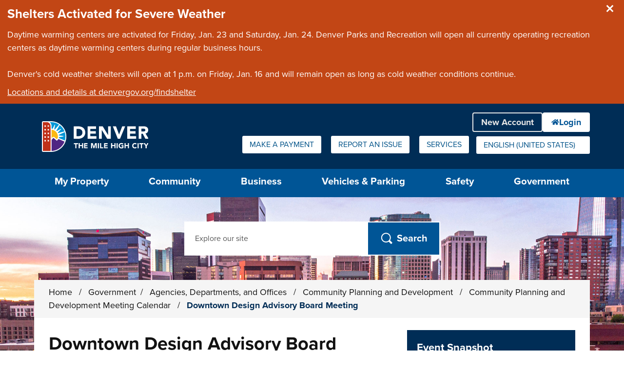

--- FILE ---
content_type: text/html; charset=utf-8
request_url: https://denvergov.org/Government/Agencies-Departments-Offices/Agencies-Departments-Offices-Directory/Community-Planning-and-Development/CPD-News-and-Events/CPD-Calendar/2024/DDAB-meeting
body_size: 122850
content:
<!DOCTYPE html>
<!--[if lt IE 7]>      <html class="no-js lt-ie9 lt-ie8 lt-ie7" lang="en"> <![endif]-->
<!--[if IE 7]>         <html class="no-js lt-ie9 lt-ie8" lang="en"> <![endif]-->
<!--[if IE 8]>         <html class="no-js lt-ie9" lang="en"> <![endif]-->
<!--[if gt IE 8]><!-->
<html class="no-js" lang="en-US">
<!--<![endif]-->
<head>
	<!-- Published by OpenCities, 1.36.1.2 -->

    
        
    
    
    <meta charset="utf-8">
    <meta http-equiv="X-UA-Compatible" content="IE=edge,chrome=1">
    <meta name="theme-color" content="#FFFFFF"/>
    <title>Downtown Design Advisory Board Meeting - City and County of Denver</title>
	<meta name="generator" content="OpenCities - https://granicus.com/product/opencities" />

    <meta name="viewport" content="width=device-width, initial-scale=1.0">
    <meta name="apple-mobile-web-app-capable" content="yes" />
        <meta name="description" content="Regular meeting of Downtown Design Advisory Board." />
    <meta property="og:type" content="article" />
    <meta property="og:url" content="https://denvergov.org/Government/Agencies-Departments-Offices/Agencies-Departments-Offices-Directory/Community-Planning-and-Development/CPD-News-and-Events/CPD-Calendar/2024/DDAB-meeting" />
    <meta property="og:title" content="Downtown Design Advisory Board Meeting" />
    <meta property="og:description" content="Regular meeting of Downtown Design Advisory Board." />
    <meta property="og:image" content="https://denvergov.org/files/ocwebsite/Public/HeroImage/city-and-county-building-card.jpg?w=1200" />
    <meta property="twitter:card" content="summary" />
    <meta property="twitter:title" content="Downtown Design Advisory Board Meeting" />
    <meta property="twitter:description" content="Regular meeting of Downtown Design Advisory Board." />
    <meta property="twitter:image" content="https://denvergov.org/files/ocwebsite/Public/HeroImage/city-and-county-building-card.jpg?w=1080" />
    <meta name="msvalidate.01" content="5EE3CE42FDB12C4D5DD01676813DECDA" />
    <link rel="canonical" href="https://denvergov.org/Government/Agencies-Departments-Offices/Agencies-Departments-Offices-Directory/Community-Planning-and-Development/CPD-News-and-Events/CPD-Calendar/2024/DDAB-meeting" />

    <!-- Matomo Tag Manager --><script>  var _mtm = window._mtm = window._mtm || [];  _mtm.push({'mtm.startTime': (new Date().getTime()), 'event': 'mtm.Start'});  (function() {    var d=document, g=d.createElement('script'), s=d.getElementsByTagName('script')[0];    g.async=true; g.src='https://matomo.granicus.com/js/container_3Ody8hgV.js'; s.parentNode.insertBefore(g,s);  })();</script><!-- End Matomo Tag Manager -->

    <link rel="apple-touch-icon" sizes="180x180" href="/files/ocfavicon/Public/apple-touch-icon.png?V=637380910420698470">
<link rel="icon" type="image/png" sizes="32x32" href="/files/ocfavicon/Public/favicon-32x32.png?V=637380910420698470">
<link rel="icon" type="image/png" sizes="16x16" href="/files/ocfavicon/Public/favicon-16x16.png?V=637380910420698470">
<link rel="manifest" href="/files/ocfavicon/Public/site.webmanifest?V=637380910420698470">
<link rel="shortcut icon" href="/files/ocfavicon/Public/favicon.ico?V=637380910420698470">
<meta name="msapplication-TileColor" content="#000000">
<meta name="msapplication-config" content="/files/ocfavicon/Public/browserconfig.xml?V=637380910420698470">
    <script>
        document.documentElement.className = document.documentElement.className.replace(/\bno-js\b/g, "js");
    </script>
    <link rel="stylesheet" href="https://use.typekit.net/hrx2fun.css">
<!-- proxima-nova font families-->
    
        
            <script type="text/javascript">
                window.__oc_flags_ImprovedBreakpointEventHandling = true;
            </script>
            
        
    
    
    
        <script type="text/javascript">
            var __metaQueryBreakpoints = {
                'sc-size-4': '(max-width: 480px)',
                'sc-size-3': '(min-width: 480px) and (max-width: 768px)',
                'sc-size-2': '(min-width: 768px) and (max-width: 992px)',
                'sc-size-1': '(min-width: 992px)'
            }

            var __ocSizePoints = [
                { min: 0, name: 'sc-size-4' },
                { min: 480, name: 'sc-size-3' },
                { min: 768, name: 'sc-size-2' },
                { min: 992, name: 'sc-size-1' }
            ];

        </script>
    

    <!-- Framework Section -->
    
    <script src="//ajax.googleapis.com/ajax/libs/jquery/3.7.1/jquery.min.js"></script>
    <script>window.jQuery || document.write('<script src="/files/templates/00000000-0000-0000-0000-000000000000/08abfcfd-5ff7-4ff4-b1fd-59eca59d7e06/v/504/jquery-3.7.1.min.js?seamlessts=638978991176877860" ><\/script>')</script>
    <script src="/files/templates/00000000-0000-0000-0000-000000000000/08abfcfd-5ff7-4ff4-b1fd-59eca59d7e06/v/504/jquery-migrate-3.4.0.js?seamlessts=638978991176877860"></script>
    
        <script src="https://maps.googleapis.com/maps/api/js?v=quarterly&key=AIzaSyCBa6YMBb52iuYuijNuIVV82--hVsXhEQg&libraries=geometry,places,marker,geocoding"></script>
    
    <script src="/files/templates/00000000-0000-0000-0000-000000000000/08abfcfd-5ff7-4ff4-b1fd-59eca59d7e06/v/504/modernizr.custom.710f3bf.js?seamlessts=638978991176877860" defer></script>
    
    <!--// End Framework Section -->
    <!-- OpenCities Section -->
    <script>
        var OpenCities = OpenCities || {};
        OpenCities.Paths = {
            SiteTemplate: '/files/templates/00000000-0000-0000-0000-000000000000/08abfcfd-5ff7-4ff4-b1fd-59eca59d7e06/v/504/',
            ThemePath: '/files/templates/00000000-0000-0000-0000-000000000000/08abfcfd-5ff7-4ff4-b1fd-59eca59d7e06/v/504/'
        };
    </script>
    <script src='/ocapi/b6b76247-39e2-469e-b4bd-3d1cad917a0a/en-US/websitesettings.js'></script>
    <script src="/files/templates/00000000-0000-0000-0000-000000000000/08abfcfd-5ff7-4ff4-b1fd-59eca59d7e06/v/504/oc_head.js?applied=20251030101231"></script>
    <!-- Script Combine. To enter debug mode for this browser session, enter OcScriptCombineDebug=true as a querystring -->
<link href="/files/oc-templates/00000000-0000-0000-0000-000000000000/08abfcfd-5ff7-4ff4-b1fd-59eca59d7e06/v/504/oc_grid.css~oc_grid_s1.css~oc_style.css~oc_wizard_style.css~oc_main.css~oc_forms.css~oc_wizard.css~oc_wizard_menu.css~oc_main_s1.css~oc_wizard_s1.css~oc_wizard_menu_s1.css~OcScriptCombine_Minify0?uniqueid=20251030101231" rel="stylesheet" type="text/css">
    <!-- Script Combine. To enter debug mode for this browser session, enter OcScriptCombineDebug=true as a querystring -->
<link href="/files/oc-templates/00000000-0000-0000-0000-000000000000/08abfcfd-5ff7-4ff4-b1fd-59eca59d7e06/v/504/client_style.css~client.css~client_menu.css~client_s1.css~client_menu_s1.css~client_forms.css~OcScriptCombine_Minify0?uniqueid=20251030101231" rel="stylesheet" type="text/css">
    <script>
(function (BackgroundSettings, $, undefined) {
    BackgroundSettings.initialise = function () {
        this.Application = {"CSSSelector":".content-outer-container","EnableFade":true};
    };
} (OpenCities.BackgroundSettings = OpenCities.BackgroundSettings || {}, jQuery));
OpenCities.BackgroundSettings.initialise();
</script>
    
    <!-- Script Combine. To enter debug mode for this browser session, enter OcScriptCombineDebug=true as a querystring -->
<link href="/files/oc-templates/00000000-0000-0000-0000-000000000000/08abfcfd-5ff7-4ff4-b1fd-59eca59d7e06/v/504/oc_print.css~client_print.css~OcScriptCombine_Minify0?uniqueid=20251030101231" rel="stylesheet" type="text/css" media="print">
    <!-- Script Combine. To enter debug mode for this browser session, enter OcScriptCombineDebug=true as a querystring -->
<script src="/files/oc-templates/00000000-0000-0000-0000-000000000000/08abfcfd-5ff7-4ff4-b1fd-59eca59d7e06/v/504/external_plugins.js~oc_form_helper.js~oc_main.js~plugins.js~oc_main_init.js~OcScriptCombine_Minify0?uniqueid=20251030101231" defer="true"></script>
    <!--# include file="/static/opencities/oc-header.html" -->

<script src="https://use.fortawesome.com/e23ee7d2.js"></script>

<script>
// DenverApps Embed Patch
(function() {
    window.CCD_SERVICES_INFO = window.CCD_SERVICES_INFO || [];
    window.CCD_SERVICES_INFO.push({
		"@@root": { microsoftAjaxBreaksStringStartsWith: String.prototype.startsWith }
	});
})();

</script>
    

                              <script>!function(e){var n="https://s.go-mpulse.net/boomerang/";if("False"=="True")e.BOOMR_config=e.BOOMR_config||{},e.BOOMR_config.PageParams=e.BOOMR_config.PageParams||{},e.BOOMR_config.PageParams.pci=!0,n="https://s2.go-mpulse.net/boomerang/";if(window.BOOMR_API_key="DYTCK-JM9C8-ED4EP-C3GGK-Z575H",function(){function e(){if(!r){var e=document.createElement("script");e.id="boomr-scr-as",e.src=window.BOOMR.url,e.async=!0,o.appendChild(e),r=!0}}function t(e){r=!0;var n,t,a,i,d=document,O=window;if(window.BOOMR.snippetMethod=e?"if":"i",t=function(e,n){var t=d.createElement("script");t.id=n||"boomr-if-as",t.src=window.BOOMR.url,BOOMR_lstart=(new Date).getTime(),e=e||d.body,e.appendChild(t)},!window.addEventListener&&window.attachEvent&&navigator.userAgent.match(/MSIE [67]\./))return window.BOOMR.snippetMethod="s",void t(o,"boomr-async");a=document.createElement("IFRAME"),a.src="about:blank",a.title="",a.role="presentation",a.loading="eager",i=(a.frameElement||a).style,i.width=0,i.height=0,i.border=0,i.display="none",o.appendChild(a);try{O=a.contentWindow,d=O.document.open()}catch(_){n=document.domain,a.src="javascript:var d=document.open();d.domain='"+n+"';void 0;",O=a.contentWindow,d=O.document.open()}if(n)d._boomrl=function(){this.domain=n,t()},d.write("<bo"+"dy onload='document._boomrl();'>");else if(O._boomrl=function(){t()},O.addEventListener)O.addEventListener("load",O._boomrl,!1);else if(O.attachEvent)O.attachEvent("onload",O._boomrl);d.close()}function a(e){window.BOOMR_onload=e&&e.timeStamp||(new Date).getTime()}if(!window.BOOMR||!window.BOOMR.version&&!window.BOOMR.snippetExecuted){window.BOOMR=window.BOOMR||{},window.BOOMR.snippetStart=(new Date).getTime(),window.BOOMR.snippetExecuted=!0,window.BOOMR.snippetVersion=14,window.BOOMR.url=n+"DYTCK-JM9C8-ED4EP-C3GGK-Z575H";var i=document.currentScript||document.getElementsByTagName("script")[0],o=i.parentNode,r=!1,d=document.createElement("link");if(d.relList&&"function"==typeof d.relList.supports&&d.relList.supports("preload")&&"as"in d)window.BOOMR.snippetMethod="p",d.href=window.BOOMR.url,d.rel="preload",d.as="script",d.addEventListener("load",e),d.addEventListener("error",function(){t(!0)}),setTimeout(function(){if(!r)t(!0)},3e3),BOOMR_lstart=(new Date).getTime(),o.appendChild(d);else t(!1);if(window.addEventListener)window.addEventListener("load",a,!1);else if(window.attachEvent)window.attachEvent("onload",a)}}(),"".length>0)if(e&&"performance"in e&&e.performance&&"function"==typeof e.performance.setResourceTimingBufferSize)e.performance.setResourceTimingBufferSize();!function(){if(BOOMR=e.BOOMR||{},BOOMR.plugins=BOOMR.plugins||{},!BOOMR.plugins.AK){var n=""=="true"?1:0,t="",a="vgcqeaixezxqo2ltm6sq-f-747fd3a70-clientnsv4-s.akamaihd.net",i="false"=="true"?2:1,o={"ak.v":"39","ak.cp":"1680969","ak.ai":parseInt("1075935",10),"ak.ol":"0","ak.cr":23,"ak.ipv":4,"ak.proto":"http/1.1","ak.rid":"29153474","ak.r":51140,"ak.a2":n,"ak.m":"dscb","ak.n":"essl","ak.bpcip":"3.19.63.0","ak.cport":51711,"ak.gh":"23.38.164.7","ak.quicv":"","ak.tlsv":"tls1.2","ak.0rtt":"","ak.0rtt.ed":"","ak.csrc":"-","ak.acc":"bbr","ak.t":"1769170853","ak.ak":"hOBiQwZUYzCg5VSAfCLimQ==nzJjRUY9UQ7dUj/iqeyaQIzn9hxpWmjcmMpNo9ot/Io5u1Fco77/bY2wlg1mCU6Ia+Q4GPnrHxuqUWfvYr20up40RO6CemzQ1htE/K3WsfOqyKlBsCzvOYCekzG1ZsdvrwXYw/BzDYgU6mVrmxDnJTfM2fBCuIm+8obPEQuTTmZl16rpqxvarjFb9QCFfnAXU8o9LFgr1LK2OmQxlCWod1RCQdmkYXi6JI9UmyxJjNqk6k2O/CVaK5/7ICPs8/UzenaD5OdwyeWhx4CzoBYlzBZ93fdYFxL5kI+hjBi7vuGGiXwiJ/Lchpy/fjo1CY0jtf2H4mh2sfQtBfnpT88ExDl7bKNEuEAUCGjZS9dUsANHu/1SvC2+N68+6dnyIIhd9t00+UAL7pqEJu5ouogH1P6m4gR2HNExwjHhxCt/dpM=","ak.pv":"272","ak.dpoabenc":"","ak.tf":i};if(""!==t)o["ak.ruds"]=t;var r={i:!1,av:function(n){var t="http.initiator";if(n&&(!n[t]||"spa_hard"===n[t]))o["ak.feo"]=void 0!==e.aFeoApplied?1:0,BOOMR.addVar(o)},rv:function(){var e=["ak.bpcip","ak.cport","ak.cr","ak.csrc","ak.gh","ak.ipv","ak.m","ak.n","ak.ol","ak.proto","ak.quicv","ak.tlsv","ak.0rtt","ak.0rtt.ed","ak.r","ak.acc","ak.t","ak.tf"];BOOMR.removeVar(e)}};BOOMR.plugins.AK={akVars:o,akDNSPreFetchDomain:a,init:function(){if(!r.i){var e=BOOMR.subscribe;e("before_beacon",r.av,null,null),e("onbeacon",r.rv,null,null),r.i=!0}return this},is_complete:function(){return!0}}}}()}(window);</script></head>
<body class="body layout-modern  site-search-always-visble  content-type-oc-event content-template-oc-default group-template-oc-full-width-with-default-header page-name-ddab-meeting page-sequence-6 page-depth-8 page-section-7 website-type-primary device-desktop homepage-show " id="body-top">
    <form name="mainForm" method="post" action="/Government/Agencies-Departments-Offices/Agencies-Departments-Offices-Directory/Community-Planning-and-Development/CPD-News-and-Events/CPD-Calendar/2024/DDAB-meeting" id="mainForm">
<div>
<input type="hidden" name="__EVENTTARGET" id="__EVENTTARGET" value="" />
<input type="hidden" name="__EVENTARGUMENT" id="__EVENTARGUMENT" value="" />
<input type="hidden" name="__SEAMLESSVIEWSTATE" id="__SEAMLESSVIEWSTATE" value="H4sIAAAAAAAEAAGACH/3BnMx121S9GUkuVOrHzXEnGglh6rvlR8/LOFMAzdfMq8gmOyDtPYdlR217e7AsbfwDNSBRSLBqOWDVZ4YqhykbVN8UtmcJLdWroc4YIadDJwYZxtxlrY/ix1KJf+4Cx92cVHqyl/+pxRZjL7L3I0dV1ivQzMgFk2wmpsfz19hn1cWyBTEzfz16Kai5oLKLZcN3bHBZh7Lhs5bfcjoN3t7abRUkHtrCuZk2cmoJi/pjcIU0HPyFvMYHaTHvaLeUxMPV2s1BOLiqnpQtIHrJL/h/l5mez3a8EQyw0FqDkEtR5NeJEBZN2Z3uov6JZW5J8gbIRKSo83jVU/yWwsxog9GGACUwfgNOK+PKViPLAfZYvFGyYi6CbczZQf+2yqYtt/LGLFBYkKEny5O1PMiBR4g85TFZSsZrSPGf3lfRdSWUt4y6UEfKl9vc6W2g1kwA+Q+J1g5AvcJEum/Cb6MedU91DNhmCxEuZzdSr/KqiFVu7AicQU9D7a3pWEtcULpnIwhbALPDBBjOBrEbiXptUE1EBpXyrN2AbC7ufBO/PT6RzDykbZ0L8j7iVSVgrgo4bT4CE8NMZwt/BPk7UQnh3ogcCIKu0aPl1q9uAe0ZMNY11myVWnMcvqppdutKLaROdR59ICv5ple36yNEgtaXieAl5BMJpAxbfxM0yygjxnSDfIwOYZTGT3kTFlooe3ZxgzjfWkD2rIG41xscw0DG3JktWwUZhM/XF2s7R7mDA6XOyBuxuAKc9+3szfKLaXVwoTfShLDm+w7ypEB86R9A4qiziI+Jq6SRU6CW5Lce6Zj35qlJZawYRpa7qz/Hvnsw68B7HnSOOBIRqgu8TzI92U1NXnr0ZMSKu+35BkZ976sd/0TpL1aUqr0mNHSK2s9YwZrlTmJ4gmbO1KR92SAyDP0sCJwIB/JPTJrzy82pj20dO8znR7hE0BGCAUmQSGe8i2HbPNqHGeVGU1SjR4oFLPAi/qdGUJWuphOBmtKFLzhcQOEHYATC5//j/4WNdIDRu3q4hjSdKXXqvTZHl/vVyvydk2A1AkKBWrbAt1PrMmoS1S3ehGuzO96Pq+gXIcKw9NcvgfLdBpudYfTPr/L3bxb8QepdCI8XZkR6NP6lbz3qteOPUSoxVy/FoPPcpysmGfk9FIaEf4cqnOHg66bMIfdF3oacVGO0MBkt3cbeT8ihhCHMfEQbKrrjm9h2PZqMPLRHjOKfiTDfx0TjVxwPbnx8vtj4rQEwZPpHMog/aRnSyvxC1+lrWR8lPjHVAyKsfh36Qqbl7z1jqbhzP10Rx5i7nxxDlw+7E02vcmJPThMp0+RLr3BQHOki0v/lNnnv/oWuHZ1SnRQ6ukDubZKUi5xPMeKu1EladY0g1nNxOE1aqej+IPTH5inPbr8WkguFyZHxvCfnREkMQbz9FFww86bldGGFsh2fqfd4OquV9H3ws+u0bRhPncwUGPMnak98j/E5VOZ3gPRGIe20SLpbjbX2fKuWqH3ncJRLctIpirtu8v/apFR0MTGPJkBOTSpBIEQwG+PASv5u/HjdEl5PFH0IQfPZ+flaMXnq7dEUuyTDtQ0WCoOU6fwbF+tgMG/uy4CsF9Xvj4ke5qa8rpZJKBu0kbI5FWJCVs9YF94hwqi/tJ9AG3Oof1qfqwj2mecZPMEG/nHuyByrxpW5XQGs5Knbb7UNC6PgTl/J2FJGmnbZOp54G0djm48oiIIIubK9maELGnsmRmDu9AMSFFb09emacvC0I+t1FyXfrQk5+mAq2H8nfpMWV1HaTHBhtZ++R1RR+DZ/Fv+9xwTZR7KWTq752kDiP1UuyZq5JJQtYcmF/HDkiRpKpSNElSGF7namsBRxu0OyxJkXVCiNMaTvqJhFIE8pJKoXX+HC3RDIN3jJfvij3fn2MZfkd6LltV6OJ5pU1+aLPggLXiDu8WCnl7lIgnEz/[base64]/d5bRcXTzvJCGFFSOu2LllST7p/SUU+xbh6KxaxpzFn6UD7+crCWGirOyf3fXL98udy5OqnVYngL6gDK38caWNphy4syTb80QM9TKXd7aJ6/[base64]/TTK+Q0V6UGAO97o8NBKbjXcqRFzLlfsu94dIyj+3mHvF5T2PsMiivlhQDHbToHdvI/hLGvNmFVRVpW2VJhd+SrFDbVrgRaSayC/KKg3AFpOZNYGOmmLoLZBCvCykugL5rR6/[base64]" />
<input type="hidden" name="__VIEWSTATE" id="__VIEWSTATE" value="" />
</div>

<script type="text/javascript">
//<![CDATA[
var theForm = document.forms['mainForm'];
if (!theForm) {
    theForm = document.mainForm;
}
function __doPostBack(eventTarget, eventArgument) {
    if (!theForm.onsubmit || (theForm.onsubmit() != false)) {
        theForm.__EVENTTARGET.value = eventTarget;
        theForm.__EVENTARGUMENT.value = eventArgument;
        theForm.submit();
    }
}
//]]>
</script>


<script src="https://ajax.aspnetcdn.com/ajax/4.6/1/WebForms.js" type="text/javascript"></script>
<script type="text/javascript">
//<![CDATA[
window.WebForm_PostBackOptions||document.write('<script type="text/javascript" src="/WebResource.axd?d=dF7EVp-yKgCtLhkW40TH3NbbjJf-_lcVvUTWiy-YVAEDPLMN36BvCxQgXzT5XJsdJ4IPti401Uiu2KDUAdFsfTJjdaXuVO47zXTiBW6KgZY1&amp;t=638901320248157332"><\/script>');//]]>
</script>



<script src="https://ajax.aspnetcdn.com/ajax/4.6/1/MicrosoftAjax.js" type="text/javascript"></script>
<script type="text/javascript">
//<![CDATA[
(window.Sys && Sys._Application && Sys.Observer)||document.write('<script type="text/javascript" src="/ScriptResource.axd?d=VLg13c2tfeL--KHe49HO3krTPCeu5o2vBGqQVs24rfEhKiCKYuFdt618jau75UwZFOlxUv7BaTL-biS1AsfSSQiiEoLpldUUWVP5BKwbqwF3SOXzHZZ9jvNJ0nij-qfOKHi-Te9C9fbyjsKnPvVN_YT1Kr7uxV--UUmaCvuQE0w1&t=5c0e0825"><\/script>');//]]>
</script>

<script src="https://ajax.aspnetcdn.com/ajax/4.6/1/MicrosoftAjaxWebForms.js" type="text/javascript"></script>
<script type="text/javascript">
//<![CDATA[
(window.Sys && Sys.WebForms)||document.write('<script type="text/javascript" src="/ScriptResource.axd?d=KkBessgWpgZKoEw6LLuAxVPGb2hYRlop7QwHVDwXAmh4UyTGVBpSouccbbR3tZOuur2l0pH8-uzw7PURbvwjoGtPfFRogdzsMioSecYvKfJRB-1W5ufMKBy31nrr7kNK6pkBlwZ_OyIqTBh4gJE2paKGwTjhjd2chegdr60cdmR0Jdnz_txb9-ok4ANaM2c50&t=5c0e0825"><\/script>');//]]>
</script>

<script src="/ScriptResource.axd?d=[base64]" type="text/javascript"></script>
<script src="/ScriptResource.axd?d=uwtYZEUgrsATLrLRqPmFJQds7jg6qweb4qlY4GgHGcXg0op6gCwS6L0JWFNleFpF-2JSPI9jCjfMKaZL_rHe3etg6KyBZon-fCyaw35x_KNIzTb3dSACbLYrHjL2sJOsbx-_4CGMcHMfHQ3hQk3_63gFhPC7N9XUqSVGV1CDxah-5ikG7j4hV-c_OXt2iiU50&amp;t=640da230" type="text/javascript"></script>
    <script type="text/javascript">
//<![CDATA[
Sys.WebForms.PageRequestManager._initialize('ctl04$seamless_script_manager', 'mainForm', [], [], [], 90, '');
//]]>
</script>

<script type="text/javascript">
    try{
        function SeamlessEndRequestHandler(sender, args) {
            try {
                var dataItems = args.get_dataItems();
                if(dataItems.ctl04_seamless_script_manager)
                    document.getElementById('__SEAMLESSVIEWSTATE').value = dataItems.ctl04_seamless_script_manager;
            }
            catch (e) { }
        }

        Sys.WebForms.PageRequestManager.getInstance().add_endRequest(SeamlessEndRequestHandler);
    }
    catch (e) { }
</script>

    <div class="unsupported-browser-warning js-element"></div>
    
    <div hidden>
        <span id="new-window-0">opens in new tab or window </span>
    </div>
    <div class="overlay-container"></div>
    
    <div role="region" aria-label="Site announcements" class="emergency-container emergency-container-position-1"><div id="PublicEmergencyAnnouncementList" data-cookiekeydismisseditems="OC_EA_EmergencyAnnouncementList_Dismissed" data-querykeydismisseditem="OC_EA_EmergencyAnnouncementList_Dismiss">
   <div class="oc-emergency-announcement-container">
  <div class="oc-emergency-undismissed max-severity-20 results-1">
    <div class="side-box message-box emergency-message-box oc-emergency-severity-20 " >
   <h3 class="side-box-title">Shelters Activated for Severe Weather</h3>
   <div class="side-box-content">
      <p >Daytime warming centers are activated for Friday, Jan. 23 and Saturday, Jan. 24. Denver Parks and Recreation will open all currently operating recreation centers as daytime warming centers during regular business hours.<br/><br/>Denver's cold weather shelters will open at 1 p.m. on Friday, Jan. 16 and will remain open as long as cold weather conditions continue.</p>
      <a href="https://denvergov.org/Government/Agencies-Departments-Offices/Agencies-Departments-Offices-Directory/Department-of-Housing-Stability/Resident-Resources/Find-Shelter"  target="_self" >Locations and details at denvergov.org/findshelter</a>
      
   </div>
   <a href="/Government/Agencies-Departments-Offices/Agencies-Departments-Offices-Directory/Community-Planning-and-Development/CPD-News-and-Events/CPD-Calendar/2024/DDAB-meeting?OC_EA_EmergencyAnnouncementList_Dismiss=a200ad0b-fc45-404d-8dfe-1e53681874d4" class="emergency-announcement-item-dismiss" data-cvid="a200ad0b-fc45-404d-8dfe-1e53681874d4">Close this announcement</a>
</div>
        
  </div><div class="oc-emergency-dismissed results-0"></div></div></div></div>
    <div class="background-container">
        <div class="page-container">
            <!-- OC Layout Element GROUP TEMPLATE -->
            <!--groupTemplateStart--><div id="skip-to-content-container">
        <a href='#main-content' class="visuallyhidden focusable" id='skip-to-content-link'>Skip to main content</a>
    </div><header><div class="print-header-outer-container print-element">
<img src="/files/templates/00000000-0000-0000-0000-000000000000/08abfcfd-5ff7-4ff4-b1fd-59eca59d7e06/v/503/print-header.png" alt="City and County of Denver - Logo" />
</div>
            <div class="toolbar-outer-container">
  <div class="toolbar-inner-container clearfix">
    <div class="toolbar-item toolbar-quicklinks toolbar-display-dropdown">
	<button type="button" aria-controls="toolbar-quicklinks-drop-down" aria-expanded="false" class="toolbar-button toolbar-button-quicklinks js-element"><span>Quick Links</span><i aria-hidden="true"></i></button>	
	<div id="toolbar-quicklinks-drop-down" class="toolbar-drop-down toolbar-quicklinks-drop-down clearfix">
		<ul>
		  <li><a href="https://denvergov.org/Government/Make-a-Payment" class="oc-icon-b oc-i--none link-type-internal"><span>Make a Payment</span></a></li><li><a href="https://denvergov.org/Online-Services-Hub/Report-an-Issue/issue/new-report" class="oc-icon-b oc-i--none link-type-external"><span>Report an Issue</span></a></li><li><a href="https://denvergov.org/Services" class="oc-icon-b oc-i--none link-type-internal"><span>Services</span></a></li>
		</ul>
	</div>
</div><div class="toolbar-item toolbar-language notranslate toolbar-display-dropdown"><div class="no-js-element">
			<a href="https://denvergov.org/Government/Agencies-Departments-Offices/Agencies-Departments-Offices-Directory/Community-Planning-and-Development/CPD-News-and-Events/CPD-Calendar/2024/DDAB-meeting?oc_lang=en-US" class="lang-item lang-en-us" data-translate-to="en-us" lang="en-US">English (United States)<span class="visuallyhidden"> Select this as your preferred language</span></a>
		</div>
	<button type="button" aria-controls="toolbar-language-drop-down" aria-expanded="false" class="toolbar-button toolbar-button-language js-element">  
        <span class="current-language">
            Select a language to translate to
		</span>
		<i aria-hidden="true"></i>
	</button>
	<div id="toolbar-language-drop-down" class="toolbar-drop-down toolbar-language-drop-down js-element clearfix">
		<ul>
		    <li><a href="https://denvergov.org/Government/Agencies-Departments-Offices/Agencies-Departments-Offices-Directory/Community-Planning-and-Development/CPD-News-and-Events/CPD-Calendar/2024/DDAB-meeting?oc_lang=en-US" class="lang-item lang-en-us" data-translate-to="en-us" lang="en-US">English (United States)<span class="visuallyhidden"> Select this as your preferred language</span></a></li>
        </ul>
	</div></div>
  </div>
</div>
            <div class="header-outer-container">
    <div class="header-container header-layout-4  clearfix">
			<div class="header-site-logo">
				<a href="https://denvergov.org/Home"  lang="en-US">
					<span class="visuallyhidden">
					City and County of Denver - Home - Logo
					</span>
				</a>
			</div>
      
		    <div class="mobile-search-btn js-element">
		        <button><i aria-hidden="true"></i><span class="mobile-search-btn-text"><span class="visuallyhidden">Open </span>Search</span></button>
		    </div>
		    <div class="header-website-settings">
                <button id="btn-mob-nav">
                    <i aria-hidden="true"></i><span class="side-menu-btn-text">Menu</span>
                </button>
        	</div>
          <div class="navigation-outer-container">
	<div id="nav" role="navigation" class="navigation-container  navigation-container-option-8" data-menu-type="horizontal" aria-label="primary">
        <div class="grid">
            <div class="col-xs-12">              
                <ul class="sf-menu mega-menu" id="sc-main-menu"><li class="nav-section-quarters-1   first-item nav-item-seq-1">
<a href="https://denvergov.org/My-Property" class="nav-level-1 nav-has-children"  target="">
	<i class="item-icon" aria-hidden="true"></i><span class="item-text">My Property</span>
</a>
<button class="mobnav-subarrow" ><i aria-hidden="true"></i><span class="visuallyhidden opensubmenu text">Sub-menu</span></button>
<ul class="second-level-container ch-6" aria-label="Sub-menu">

          
            <li class="second-level-item  "><a href="https://denvergov.org/My-Property/Recycling-Compost-and-Trash" class="nav-has-children"  target="">Recycling, Compost, and Trash</a><button class="mobnav-subarrow-child"><i aria-hidden="true"></i><span class="visuallyhidden opensubmenu text">Sub-menu</span></button>
<ul class="third-level-container" aria-label="Sub-menu">
          
            <li class="third-level-item  "><a href="https://denvergov.org/My-Property/Recycling-Compost-and-Trash/Denver-Utilities-Online-Accounts"  target="_self">Denver Utilities Online Accounts</a></li><li class="third-level-item  "><a href="https://denvergov.org/My-Property/Recycling-Compost-and-Trash/Report-Missed-Pick-up"  target="_self">Report Missed Pick-up</a></li><li class="third-level-item  "><a href="https://denvergov.org/My-Property/Recycling-Compost-and-Trash/Find-Schedules-and-Reminders"  target="_self">Find Schedules and Reminders</a></li><li class="third-level-item  "><a href="https://denvergov.org/My-Property/Recycling-Compost-and-Trash/Expanded-Collection"  target="_self">Expanded Waste Collection Service</a></li><li class="third-level-item  "><a href="https://denvergov.org/My-Property/Recycling-Compost-and-Trash/Recycling"  target="_self">Recycling</a></li><li class="third-level-item  "><a href="https://denvergov.org/My-Property/Recycling-Compost-and-Trash/Trash"  target="_self">Trash</a></li><li class="third-level-item  "><a href="https://denvergov.org/My-Property/Recycling-Compost-and-Trash/Large-Item-Pickup"  target="_self">Large Item Pickup</a></li><li class="third-level-item  "><a href="https://denvergov.org/My-Property/Recycling-Compost-and-Trash/Compost"  target="_self">Compost</a></li></ul></li><li class="second-level-item  "><a href="https://denvergov.org/My-Property/Neighborhood-Inspections" class=""  target="_self">Neighborhood Inspections</a></li><li class="second-level-item  "><a href="https://denvergov.org/My-Property/Property-Information" class="nav-has-children"  target="">Property Information</a><button class="mobnav-subarrow-child"><i aria-hidden="true"></i><span class="visuallyhidden opensubmenu text">Sub-menu</span></button>
<ul class="third-level-container" aria-label="Sub-menu">
          
            <li class="third-level-item  "><a href="https://denvergov.org/My-Property/Property-Information/Denver-Zoning-Code"  target="_self">Denver Zoning Code</a></li><li class="third-level-item  "><a href="https://denvergov.org/My-Property/Property-Information/Denver-Maps"  target="_blank">Denver Maps</a></li><li class="third-level-item  "><a href="https://denvergov.org/My-Property/Property-Information/Property-Assessments"  target="_self">Property Assessments</a></li><li class="third-level-item  "><a href="https://denvergov.org/My-Property/Property-Information/Property-Records"  target="_self">Property Records</a></li><li class="third-level-item  "><a href="https://denvergov.org/My-Property/Property-Information/Property-Values"  target="_blank">Property Values</a></li><li class="third-level-item  "><a href="https://denvergov.org/My-Property/Property-Information/Real-Property"  target="_self">Real Property</a></li></ul></li><li class="second-level-item  "><a href="https://denvergov.org/My-Property/Property-Tax" class="nav-has-children"  target="">Property Tax</a><button class="mobnav-subarrow-child"><i aria-hidden="true"></i><span class="visuallyhidden opensubmenu text">Sub-menu</span></button>
<ul class="third-level-container" aria-label="Sub-menu">
          
            <li class="third-level-item  "><a href="https://denvergov.org/My-Property/Property-Tax/Property-Tax-Information"  target="_self">Property Tax Information</a></li><li class="third-level-item  "><a href="https://denvergov.org/My-Property/Property-Tax/Pay-Property-Taxes"  target="_self">Pay Property Taxes</a></li><li class="third-level-item  "><a href="https://denvergov.org/My-Property/Property-Tax/Real-Estate-Delinquent-Taxes-and-Tax-Lien-Sale"  target="_self">Real Estate Delinquent Taxes & Tax Lien Sale</a></li><li class="third-level-item  "><a href="https://denvergov.org/My-Property/Property-Tax/Senior-Property-Tax-Exemption"  target="_self">Senior Property Tax Exemption</a></li><li class="third-level-item  "><a href="https://denvergov.org/My-Property/Property-Tax/Property-Tax-Relief"  target="_self">Property Tax Relief</a></li></ul></li><li class="second-level-item  "><a href="https://denvergov.org/My-Property/Remodeling-and-Construction" class="nav-has-children"  target="">Remodeling and Construction</a><button class="mobnav-subarrow-child"><i aria-hidden="true"></i><span class="visuallyhidden opensubmenu text">Sub-menu</span></button>
<ul class="third-level-container" aria-label="Sub-menu">
          
            <li class="third-level-item  "><a href="https://denvergov.org/My-Property/Remodeling-and-Construction/Building-Codes-Policies-Guides"  target="_self">Building Codes, Policies, and Guides</a></li><li class="third-level-item  "><a href="https://denvergov.org/My-Property/Remodeling-and-Construction/Denver-Zoning-Code"  target="_self">Denver Zoning Code</a></li><li class="third-level-item  "><a href="https://denvergov.org/My-Property/Remodeling-and-Construction/Permit-Office"  target="">Denver Permitting Office</a></li><li class="third-level-item  "><a href="https://denvergov.org/My-Property/Remodeling-and-Construction/Find-Your-Zoning"  target="_blank">Find Your Zoning</a></li><li class="third-level-item  "><a href="https://denvergov.org/My-Property/Remodeling-and-Construction/Online-Construction-Services"  target="_self">Online Construction Services</a></li><li class="third-level-item  "><a href="https://denvergov.org/My-Property/Remodeling-and-Construction/Permits"  target="_self">Permits (E-Permits)</a></li></ul></li><li class="second-level-item  "><a href="https://denvergov.org/My-Property/Utilities" class="nav-has-children"  target="">Utilities</a><button class="mobnav-subarrow-child"><i aria-hidden="true"></i><span class="visuallyhidden opensubmenu text">Sub-menu</span></button>
<ul class="third-level-container" aria-label="Sub-menu">
          
            <li class="third-level-item  "><a href="https://denvergov.org/My-Property/Utilities/Water-Sewer-Bill-at-Denver-Water"  target="_blank">DenverWater.org Billing & Customer Service</a></li><li class="third-level-item  "><a href="https://denvergov.org/My-Property/Utilities/StormPay"  target="_blank">Pay Storm Drainage & Sidewalk Bills Online</a></li><li class="third-level-item  "><a href="https://denvergov.org/My-Property/Utilities/Storm-Drainage-e-Billing-Signup"  target="_self">Storm Drainage e-Billing</a></li><li class="third-level-item  "><a href="https://denvergov.org/My-Property/Utilities/Wastewater-Billing-Support"  target="_self">Wastewater Billing and Support</a></li></ul></li></ul></li>
          
            <li class="nav-section-quarters-1   nav-item-seq-2">
<a href="https://denvergov.org/Community" class="nav-level-1 nav-has-children"  target="">Community</a>
<button class="mobnav-subarrow" ><i aria-hidden="true"></i><span class="visuallyhidden opensubmenu text">Sub-menu</span></button>
<ul class="second-level-container ch-8" aria-label="Sub-menu">

          
            <li class="second-level-item  "><a href="https://denvergov.org/Community/Activities-Programs-and-Events" class="nav-has-children"  target="">Activities, Programs, and Events</a><button class="mobnav-subarrow-child"><i aria-hidden="true"></i><span class="visuallyhidden opensubmenu text">Sub-menu</span></button>
<ul class="third-level-container" aria-label="Sub-menu">
          
            <li class="third-level-item  "><a href="https://denvergov.org/Community/Activities-Programs-and-Events/Special-Events"  target="_self">Special Events</a></li><li class="third-level-item  "><a href="https://denvergov.org/Community/Activities-Programs-and-Events/Events-in-Denver"  target="_blank">Upcoming Events in Denver</a></li><li class="third-level-item  "><a href="https://denvergov.org/Community/Activities-Programs-and-Events/Arts"  target="_blank">Arts & Venues Calendar</a></li><li class="third-level-item  "><a href="https://denvergov.org/Community/Activities-Programs-and-Events/View-Register-for-Recreation-Center-Classes"  target="_blank">View & Register for Recreation Center Classes</a></li><li class="third-level-item  "><a href="https://denvergov.org/Community/Activities-Programs-and-Events/City-Events-Directory"  target="_self">City Meetings & Events</a></li></ul></li><li class="second-level-item  "><a href="https://denvergov.org/Community/Sustainability" class="nav-has-children"  target="">Climate & Sustainability</a><button class="mobnav-subarrow-child"><i aria-hidden="true"></i><span class="visuallyhidden opensubmenu text">Sub-menu</span></button>
<ul class="third-level-container" aria-label="Sub-menu">
          
            <li class="third-level-item  "><a href="https://denvergov.org/Community/Sustainability/Certifiably-Green-Denver"  target="_self">Certifiably Green Denver</a></li><li class="third-level-item  "><a href="https://denvergov.org/Community/Sustainability/Sustainable-Neighborhoods"  target="_blank">Sustainable Neighborhoods</a></li><li class="third-level-item  "><a href="https://denvergov.org/Community/Sustainability/Sustainability-Programs-Services"  target="_self">Sustainability Programs & Services</a></li></ul></li><li class="second-level-item  "><a href="https://denvergov.org/Community/Denver-Climate-Project" class="nav-has-children"  target="">Denver Climate Project</a><button class="mobnav-subarrow-child"><i aria-hidden="true"></i><span class="visuallyhidden opensubmenu text">Sub-menu</span></button>
<ul class="third-level-container" aria-label="Sub-menu">
          
            <li class="third-level-item  "><a href="https://denvergov.org/Community/Denver-Climate-Project/Do-More"  target="">Do More</a></li><li class="third-level-item  "><a href="https://denvergov.org/Community/Denver-Climate-Project/Do-Less"  target="">Do Less</a></li><li class="third-level-item  "><a href="https://denvergov.org/Community/Denver-Climate-Project/Do-Something"  target="">Do Something</a></li></ul></li><li class="second-level-item  "><a href="https://denvergov.org/Community/Neighborhoods" class="nav-has-children"  target="">Neighborhoods</a><button class="mobnav-subarrow-child"><i aria-hidden="true"></i><span class="visuallyhidden opensubmenu text">Sub-menu</span></button>
<ul class="third-level-container" aria-label="Sub-menu">
          
            <li class="third-level-item  "><a href="https://denvergov.org/Community/Neighborhoods/Denver-Days"  target="">Denver Days</a></li><li class="third-level-item  "><a href="https://denvergov.org/Community/Neighborhoods/Council-Districts"  target="_blank">Find City Council Districts</a></li><li class="third-level-item  "><a href="https://denvergov.org/Community/Neighborhoods/Find-a-Library"  target="_blank">Find a Library</a></li><li class="third-level-item  "><a href="https://denvergov.org/Community/Neighborhoods/Find-a-Local-School"  target="_blank">Find a Local School</a></li><li class="third-level-item  "><a href="https://denvergov.org/Community/Neighborhoods/RNOs"  target="_self">Find Registered Neighborhood Organizations (RNOs)</a></li><li class="third-level-item  "><a href="https://denvergov.org/Community/Neighborhoods/Historic-Landmarks-Districts"  target="_blank">Historic Landmarks & Districts</a></li><li class="third-level-item  "><a href="https://denvergov.org/Community/Neighborhoods/Neighborhood-Dashboards"  target="_self">Neighborhood Data Dashboards</a></li><li class="third-level-item  "><a href="https://denvergov.org/Community/Neighborhoods/CPD-Planning"  target="_self">Community Planning & Development Planning Projects</a></li><li class="third-level-item  "><a href="https://denvergov.org/Community/Neighborhoods/Inspections"  target="_self">Neighborhood Inspections</a></li><li class="third-level-item  "><a href="https://denvergov.org/Community/Neighborhoods/DOTI-Projects"  target="_self">Transportation & Infrastructure Projects</a></li></ul></li><li class="second-level-item  "><a href="https://denvergov.org/Community/Parks-and-Public-Spaces" class="nav-has-children"  target="">Parks and Public Spaces</a><button class="mobnav-subarrow-child"><i aria-hidden="true"></i><span class="visuallyhidden opensubmenu text">Sub-menu</span></button>
<ul class="third-level-container" aria-label="Sub-menu">
          
            <li class="third-level-item  "><a href="https://denvergov.org/Community/Parks-and-Public-Spaces/City-Venues-and-Buildings"  target="">City Venues and Buildings</a></li><li class="third-level-item  "><a href="https://denvergov.org/Community/Parks-and-Public-Spaces/Find-a-Park"  target="_self">Find a Park</a></li><li class="third-level-item  "><a href="https://denvergov.org/Community/Parks-and-Public-Spaces/Park-Rentals-and-Permits"  target="_self">Park Rentals and Permits</a></li><li class="third-level-item  "><a href="https://denvergov.org/Community/Parks-and-Public-Spaces/Recreation-Centers"  target="_self">Recreation Centers</a></li><li class="third-level-item  "><a href="https://denvergov.org/Community/Parks-and-Public-Spaces/Trails"  target="_self">Trails</a></li><li class="third-level-item  "><a href="https://denvergov.org/Community/Parks-and-Public-Spaces/Swimming-Pools"  target="_self">Swimming Pools</a></li></ul></li><li class="second-level-item  "><a href="https://denvergov.org/Community/Services" class="nav-has-children"  target="">Resident Services</a><button class="mobnav-subarrow-child"><i aria-hidden="true"></i><span class="visuallyhidden opensubmenu text">Sub-menu</span></button>
<ul class="third-level-container" aria-label="Sub-menu">
          
            <li class="third-level-item  "><a href="https://denvergov.org/Community/Services/MyFriendBen"  target="_blank">MyFriendBen</a></li><li class="third-level-item  "><a href="https://denvergov.org/Community/Services/Housing-Help"  target="_self">Rent, Eviction & Foreclosure Help</a></li><li class="third-level-item  "><a href="https://denvergov.org/Community/Services/Energy"  target="_self">Energy Assistance (LEAP)</a></li><li class="third-level-item  "><a href="https://denvergov.org/Community/Services/Pets"  target="_self">Pet Services</a></li><li class="third-level-item  "><a href="https://denvergov.org/Community/Services/Online-Services-Hub"  target="_self">Online Services</a></li></ul></li><li class="second-level-item  "><a href="https://denvergov.org/Community/Support" class="nav-has-children"  target="">Support Programs</a><button class="mobnav-subarrow-child"><i aria-hidden="true"></i><span class="visuallyhidden opensubmenu text">Sub-menu</span></button>
<ul class="third-level-container" aria-label="Sub-menu">
          
            <li class="third-level-item  "><a href="https://denvergov.org/Community/Support/Food"  target="">Denver's Food Resources</a></li><li class="third-level-item  "><a href="https://denvergov.org/Community/Support/Heat-Resources"  target="">Extreme Heat Resources</a></li><li class="third-level-item  "><a href="https://denvergov.org/Community/Support/Find-Shelter"  target="_self">Find Shelter and "Front Door" Access</a></li><li class="third-level-item  "><a href="https://denvergov.org/Community/Support/Housing-Homelessness-Guide"  target="">Housing and Homelessness Guide</a></li><li class="third-level-item  "><a href="https://denvergov.org/Community/Support/Mediation"  target="_blank">Community Mediation</a></li><li class="third-level-item  "><a href="https://denvergov.org/Community/Support/Youth-and-Family"  target="">Youth and Family Resources</a></li><li class="third-level-item  "><a href="https://denvergov.org/Community/Support/Wildfire-Safety"  target="">Wildfire Safety</a></li></ul></li><li class="second-level-item  "><a href="https://denvergov.org/Community/Share-and-Connect" class="nav-has-children"  target="">Share & Connect</a><button class="mobnav-subarrow-child"><i aria-hidden="true"></i><span class="visuallyhidden opensubmenu text">Sub-menu</span></button>
<ul class="third-level-container" aria-label="Sub-menu">
          
            <li class="third-level-item  "><a href="https://denvergov.org/Community/Share-and-Connect/Subscribe"  target="_self">Sign up for the Denver Local</a></li></ul></li></ul></li>
          
            <li class="nav-section-quarters-2   nav-item-seq-3">
<a href="https://denvergov.org/Business" class="nav-level-1 nav-has-children"  target="">Business</a>
<button class="mobnav-subarrow" ><i aria-hidden="true"></i><span class="visuallyhidden opensubmenu text">Sub-menu</span></button>
<ul class="second-level-container ch-8" aria-label="Sub-menu">

          
            <li class="second-level-item  "><a href="https://denvergov.org/Business/Build-Your-Business" class="nav-has-children"  target="">Build Your Business</a><button class="mobnav-subarrow-child"><i aria-hidden="true"></i><span class="visuallyhidden opensubmenu text">Sub-menu</span></button>
<ul class="third-level-container" aria-label="Sub-menu">
          
            <li class="third-level-item  "><a href="https://denvergov.org/Business/Build-Your-Business/Start-Your-Business"  target="_self">Start Your Business</a></li><li class="third-level-item  "><a href="https://denvergov.org/Business/Build-Your-Business/Grow-Your-Business"  target="_self">Grow Your Business</a></li><li class="third-level-item  "><a href="https://denvergov.org/Business/Build-Your-Business/Choose-Denver"  target="_self">Choose Denver</a></li><li class="third-level-item  "><a href="https://denvergov.org/Business/Build-Your-Business/DEDO-Redirect"  target="_self">Economic Development & Opportunity</a></li></ul></li><li class="second-level-item  "><a href="https://denvergov.org/Business/Business-Licensing-Redirect" class="nav-has-children"  target="_self">Business Licensing</a><button class="mobnav-subarrow-child"><i aria-hidden="true"></i><span class="visuallyhidden opensubmenu text">Sub-menu</span></button>
<ul class="third-level-container" aria-label="Sub-menu">
          
            <li class="third-level-item  "><a href="https://denvergov.org/Business/Business-Licensing-Redirect/Security-Services"  target="_self">Security Services</a></li><li class="third-level-item  "><a href="https://denvergov.org/Business/Business-Licensing-Redirect/Marijuana-Licenses"  target="_self">Marijuana Licenses</a></li><li class="third-level-item  "><a href="https://denvergov.org/Business/Business-Licensing-Redirect/Liquor-Licenses"  target="_self">Liquor Licenses</a></li><li class="third-level-item  "><a href="https://denvergov.org/Business/Business-Licensing-Redirect/Alarm-Permit"  target="_self">Alarm Permit</a></li><li class="third-level-item  "><a href="https://denvergov.org/Business/Business-Licensing-Redirect/Short-Term-Rentals"  target="_self">Short Term Rentals</a></li><li class="third-level-item  "><a href="https://denvergov.org/Business/Business-Licensing-Redirect/Business-Licenses-Directory"  target="_self">Business Licenses Directory</a></li></ul></li><li class="second-level-item  "><a href="https://denvergov.org/Business/Business-Tax" class="nav-has-children"  target="">Business Tax</a><button class="mobnav-subarrow-child"><i aria-hidden="true"></i><span class="visuallyhidden opensubmenu text">Sub-menu</span></button>
<ul class="third-level-container" aria-label="Sub-menu">
          
            <li class="third-level-item  "><a href="https://denvergov.org/Business/Business-Tax/Pay-Business-Tax"  target="_blank">Pay Business Tax</a></li><li class="third-level-item  "><a href="https://denvergov.org/Business/Business-Tax/Tax-Information"  target="_self">Information</a></li></ul></li><li class="second-level-item  "><a href="https://denvergov.org/Business/Business-Resources" class="nav-has-children"  target="">Business Resources</a><button class="mobnav-subarrow-child"><i aria-hidden="true"></i><span class="visuallyhidden opensubmenu text">Sub-menu</span></button>
<ul class="third-level-container" aria-label="Sub-menu">
          
            <li class="third-level-item  "><a href="https://denvergov.org/Business/Business-Resources/Small-Business-Resources"  target="_self">Auditor - Small Business Resources</a></li><li class="third-level-item  "><a href="https://denvergov.org/Business/Business-Resources/Business-Personal-Property"  target="_self">Business Personal Property</a></li><li class="third-level-item  "><a href="https://denvergov.org/Business/Business-Resources/Certifiably-Green-Denver"  target="_self">Certifiably Green Denver</a></li><li class="third-level-item  "><a href="https://denvergov.org/Business/Business-Resources/Transportation-and-Infrastructure-Document-Center"  target="_self">Transportation & Infrastructure Document Center</a></li><li class="third-level-item  "><a href="https://denvergov.org/Business/Business-Resources/DOTI-Design-PM-Guidelines"  target="_self">DOTI Design Project Management Guidelines</a></li></ul></li><li class="second-level-item  "><a href="https://denvergov.org/Business/Employer-Assistance-and-Resources" class="nav-has-children"  target="">Employer Assistance and Resources</a><button class="mobnav-subarrow-child"><i aria-hidden="true"></i><span class="visuallyhidden opensubmenu text">Sub-menu</span></button>
<ul class="third-level-container" aria-label="Sub-menu">
          
            <li class="third-level-item  "><a href="https://denvergov.org/Business/Employer-Assistance-and-Resources/Employer-Assistance"  target="_self">Employer Assistance</a></li><li class="third-level-item  "><a href="https://denvergov.org/Business/Employer-Assistance-and-Resources/Investments"  target="_self">Investments</a></li><li class="third-level-item  "><a href="https://denvergov.org/Business/Employer-Assistance-and-Resources/Surplus-Auctions"  target="_self">Surplus Auctions</a></li></ul></li><li class="second-level-item  "><a href="https://denvergov.org/Business/Work-with-the-City" class="nav-has-children"  target="">Work with the City</a><button class="mobnav-subarrow-child"><i aria-hidden="true"></i><span class="visuallyhidden opensubmenu text">Sub-menu</span></button>
<ul class="third-level-container" aria-label="Sub-menu">
          
            <li class="third-level-item  "><a href="https://denvergov.org/Business/Work-with-the-City/Become-a-City-Vendor"  target="_self">Become a City Vendor</a></li><li class="third-level-item  "><a href="https://denvergov.org/Business/Work-with-the-City/Current-Bidding-Opportunities"  target="_self">Current Bidding Opportunities</a></li><li class="third-level-item  "><a href="https://denvergov.org/Business/Work-with-the-City/Awarded-Bidding-Opportunities"  target="_self">Awarded Bidding Opportunities</a></li><li class="third-level-item  "><a href="https://denvergov.org/Business/Work-with-the-City/Small-Business-Certification"  target="_self">Small Business Certification</a></li><li class="third-level-item  "><a href="https://denvergov.org/Business/Work-with-the-City/Prevailing-Wage"  target="_self">Prevailing Wage</a></li></ul></li><li class="second-level-item  "><a href="https://denvergov.org/Business/Find-Jobs" class="nav-has-children"  target="">Find Jobs</a><button class="mobnav-subarrow-child"><i aria-hidden="true"></i><span class="visuallyhidden opensubmenu text">Sub-menu</span></button>
<ul class="third-level-container" aria-label="Sub-menu">
          
            <li class="third-level-item  "><a href="https://denvergov.org/Business/Find-Jobs/City-Jobs"  target="_self">City Jobs</a></li><li class="third-level-item  "><a href="https://denvergov.org/Business/Find-Jobs/Career-Service-Board"  target="_self">Career Service Board</a></li><li class="third-level-item  "><a href="https://denvergov.org/Business/Find-Jobs/Jobseeker-Resources"  target="_self">Jobseeker Resources</a></li></ul></li><li class="second-level-item  "><a href="https://denvergov.org/Business/Contract-Administration" class="nav-has-children"  target="">Do Business with DOTI</a><button class="mobnav-subarrow-child"><i aria-hidden="true"></i><span class="visuallyhidden opensubmenu text">Sub-menu</span></button>
<ul class="third-level-container" aria-label="Sub-menu">
          
            <li class="third-level-item  "><a href="https://denvergov.org/Business/Contract-Administration/Current"  target="">Current Bidding Opportunities</a></li><li class="third-level-item  "><a href="https://denvergov.org/Business/Contract-Administration/Results"  target="">Bid Results</a></li><li class="third-level-item  "><a href="https://denvergov.org/Business/Contract-Administration/Projects"  target="_self">Current Transportation & Infrastructure Projects</a></li><li class="third-level-item  "><a href="https://denvergov.org/Business/Contract-Administration/Upcoming-Construction"  target="">Future Construction Solicitations</a></li><li class="third-level-item  "><a href="https://denvergov.org/Business/Contract-Administration/Upcoming-Professional"  target="">Future Professional Services Solicitations</a></li><li class="third-level-item  "><a href="https://denvergov.org/Business/Contract-Administration/Upcoming-On-Call"  target="">Future Opportunities for On-Call Contract Holders</a></li><li class="third-level-item  "><a href="https://denvergov.org/Business/Contract-Administration/On-Call-List"  target="">List of Current On-Call Contract Holders</a></li><li class="third-level-item  "><a href="https://denvergov.org/Business/Contract-Administration/Construction-Final-Settlement"  target="">Notices of Final Settlement for Construction</a></li></ul></li></ul></li>
          
            <li class="nav-section-quarters-2   nav-item-seq-4">
<a href="https://denvergov.org/Vehicles-Parking" class="nav-level-1 nav-has-children"  target="">Vehicles & Parking</a>
<button class="mobnav-subarrow" ><i aria-hidden="true"></i><span class="visuallyhidden opensubmenu text">Sub-menu</span></button>
<ul class="second-level-container ch-4" aria-label="Sub-menu">

          
            <li class="second-level-item  "><a href="https://denvergov.org/Vehicles-Parking/Parking" class="nav-has-children"  target="">Parking In Denver</a><button class="mobnav-subarrow-child"><i aria-hidden="true"></i><span class="visuallyhidden opensubmenu text">Sub-menu</span></button>
<ul class="third-level-container" aria-label="Sub-menu">
          
            <li class="third-level-item  "><a href="https://denvergov.org/Vehicles-Parking/Parking/Permits"  target="">Parking Permits & Programs</a></li><li class="third-level-item  "><a href="https://denvergov.org/Vehicles-Parking/Parking/Tickets-and-Towing"  target="">Tickets, Towing & Disputes</a></li><li class="third-level-item  "><a href="https://denvergov.org/Vehicles-Parking/Parking/Street-Parking"  target="">Street Parking</a></li><li class="third-level-item  "><a href="https://denvergov.org/Vehicles-Parking/Parking/Accessible-Parking"  target="">Accessible Parking Sign Program</a></li><li class="third-level-item  "><a href="https://denvergov.org/Vehicles-Parking/Parking/Lots-and-Garages"  target="">Public Parking Lots and Garages</a></li><li class="third-level-item  "><a href="https://denvergov.org/Vehicles-Parking/Parking/Plans-and-Outreach"  target="">Curbside Planning and Outreach</a></li></ul></li><li class="second-level-item  "><a href="https://denvergov.org/Vehicles-Parking/Vehicles" class="nav-has-children"  target="">Vehicles</a><button class="mobnav-subarrow-child"><i aria-hidden="true"></i><span class="visuallyhidden opensubmenu text">Sub-menu</span></button>
<ul class="third-level-container" aria-label="Sub-menu">
          
            <li class="third-level-item  "><a href="https://denvergov.org/Vehicles-Parking/Vehicles/DMV"  target="_self">DMV</a></li><li class="third-level-item  "><a href="https://denvergov.org/Vehicles-Parking/Vehicles/License-Plates"  target="_self">License Plates</a></li><li class="third-level-item  "><a href="https://denvergov.org/Vehicles-Parking/Vehicles/Registration-and-Title-Services"  target="_self">Registration and Title Services</a></li><li class="third-level-item  "><a href="https://denvergov.org/Vehicles-Parking/Vehicles/Emissions-and-Insurance"  target="_self">Emissions & Insurance</a></li><li class="third-level-item  "><a href="https://denvergov.org/Vehicles-Parking/Vehicles/Fees-and-Sales-Tax"  target="_self">Fees & Sales Tax</a></li><li class="third-level-item  "><a href="https://denvergov.org/Vehicles-Parking/Vehicles/Online-Vehicle-Auctions"  target="_self">Online Vehicle Auctions</a></li><li class="third-level-item  "><a href="https://denvergov.org/Vehicles-Parking/Vehicles/Towing-and-Impound"  target="_self">Towing & Impound</a></li><li class="third-level-item  "><a href="https://denvergov.org/Vehicles-Parking/Vehicles/Street-Sweeping"  target="_self">Street Sweeping</a></li><li class="third-level-item  "><a href="https://denvergov.org/Vehicles-Parking/Vehicles/Snow-Removal"  target="_self">Snow Removal</a></li><li class="third-level-item  "><a href="https://denvergov.org/Vehicles-Parking/Vehicles/Report-an-Abandoned-Vehicle"  target="_blank">Report an Abandoned Vehicle</a></li></ul></li><li class="second-level-item  "><a href="https://denvergov.org/Vehicles-Parking/Bikes" class="nav-has-children"  target="">Bikes</a><button class="mobnav-subarrow-child"><i aria-hidden="true"></i><span class="visuallyhidden opensubmenu text">Sub-menu</span></button>
<ul class="third-level-container" aria-label="Sub-menu">
          
            <li class="third-level-item  "><a href="https://denvergov.org/Vehicles-Parking/Bikes/Bike-Parking"  target="_self">Bike Parking</a></li><li class="third-level-item  "><a href="https://denvergov.org/Vehicles-Parking/Bikes/Denver-Bike-Map"  target="_self">Denver Bike Map</a></li><li class="third-level-item  "><a href="https://denvergov.org/Vehicles-Parking/Bikes/EBike-and-Scooter-Share"  target="_self">EBike and Scooter Share</a></li><li class="third-level-item  "><a href="https://denvergov.org/Vehicles-Parking/Bikes/Register-Your-Bike"  target="_blank">Register Your Bike</a></li></ul></li><li class="second-level-item  "><a href="https://denvergov.org/Vehicles-Parking/Transit" class="nav-has-children"  target="">Public Transit</a><button class="mobnav-subarrow-child"><i aria-hidden="true"></i><span class="visuallyhidden opensubmenu text">Sub-menu</span></button>
<ul class="third-level-container" aria-label="Sub-menu">
          
            <li class="third-level-item  "><a href="https://denvergov.org/Vehicles-Parking/Transit/System-Map-Transit-Corridors"  target="_self">System Map & Transit Corridors</a></li><li class="third-level-item  "><a href="https://denvergov.org/Vehicles-Parking/Transit/Transit-Projects"  target="_self">Transit Projects</a></li><li class="third-level-item  "><a href="https://denvergov.org/Vehicles-Parking/Transit/RTD"  target="_blank">RTD (Regional Transportation District)</a></li></ul></li></ul></li>
          
            <li class="nav-section-quarters-3   nav-item-seq-5">
<a href="https://denvergov.org/Public-Safety" class="nav-level-1 nav-has-children"  target="">Safety</a>
<button class="mobnav-subarrow" ><i aria-hidden="true"></i><span class="visuallyhidden opensubmenu text">Sub-menu</span></button>
<ul class="second-level-container ch-7" aria-label="Sub-menu">

          
            <li class="second-level-item  "><a href="https://denvergov.org/Public-Safety/Department-of-Public-Safety" class="nav-has-children"  target="_self">Department of Public Safety</a><button class="mobnav-subarrow-child"><i aria-hidden="true"></i><span class="visuallyhidden opensubmenu text">Sub-menu</span></button>
<ul class="third-level-container" aria-label="Sub-menu">
          
            <li class="third-level-item  "><a href="https://denvergov.org/Public-Safety/Department-of-Public-Safety/911-Emergency-Services"  target="_self">911 Emergency Services</a></li><li class="third-level-item  "><a href="https://denvergov.org/Public-Safety/Department-of-Public-Safety/Community-Corrections"  target="_self">Community Corrections</a></li><li class="third-level-item  "><a href="https://denvergov.org/Public-Safety/Department-of-Public-Safety/Accountability"  target="_self">Commissions & Accountability</a></li><li class="third-level-item  "><a href="https://denvergov.org/Public-Safety/Department-of-Public-Safety/Public-Safety-Cadet-Program"  target="_self">Public Safety Cadet Program</a></li><li class="third-level-item  "><a href="https://denvergov.org/Public-Safety/Department-of-Public-Safety/Alternative-Response"  target="_self">Alternative Response</a></li><li class="third-level-item  "><a href="https://denvergov.org/Public-Safety/Department-of-Public-Safety/Data-and-Transparency"  target="">Data and Transparency</a></li><li class="third-level-item  "><a href="https://denvergov.org/Public-Safety/Department-of-Public-Safety/About-the-Department-of-Public-Safety"  target="_self">About the Department of Public Safety</a></li><li class="third-level-item  "><a href="https://denvergov.org/Public-Safety/Department-of-Public-Safety/Crime-Prevention-and-Control-Commission"  target="_self">Crime Prevention and Control Commission</a></li></ul></li><li class="second-level-item  "><a href="https://denvergov.org/Public-Safety/Fire-Department" class="nav-has-children"  target="_self">Fire Department</a><button class="mobnav-subarrow-child"><i aria-hidden="true"></i><span class="visuallyhidden opensubmenu text">Sub-menu</span></button>
<ul class="third-level-container" aria-label="Sub-menu">
          
            <li class="third-level-item  "><a href="https://denvergov.org/Public-Safety/Fire-Department/Find-a-Fire-Station"  target="_self">Find a Fire Station</a></li><li class="third-level-item  "><a href="https://denvergov.org/Public-Safety/Fire-Department/Fire-Permits-and-Licensing"  target="_self">Fire Permits & Licensing</a></li></ul></li><li class="second-level-item  "><a href="https://denvergov.org/Public-Safety/Police-Department" class="nav-has-children"  target="_self">Police Department</a><button class="mobnav-subarrow-child"><i aria-hidden="true"></i><span class="visuallyhidden opensubmenu text">Sub-menu</span></button>
<ul class="third-level-container" aria-label="Sub-menu">
          
            <li class="third-level-item  "><a href="https://denvergov.org/Public-Safety/Police-Department/Find-a-Police-Station"  target="_self">Find a Police Station</a></li><li class="third-level-item  "><a href="https://denvergov.org/Public-Safety/Police-Department/Concealed-Weapons"  target="_self">Concealed Weapons</a></li><li class="third-level-item  "><a href="https://denvergov.org/Public-Safety/Police-Department/Crime-Information"  target="_self">Crime Information</a></li><li class="third-level-item  "><a href="https://denvergov.org/Public-Safety/Police-Department/Crime-Map"  target="_self">Crime Map</a></li><li class="third-level-item  "><a href="https://denvergov.org/Public-Safety/Police-Department/Sex-Offenders"  target="_self">Sex Offenders</a></li><li class="third-level-item  "><a href="https://denvergov.org/Public-Safety/Police-Department/Cold-Cases"  target="_self">Cold Cases</a></li><li class="third-level-item  "><a href="https://denvergov.org/Public-Safety/Police-Department/Police-Records"  target="_self">Police Records</a></li><li class="third-level-item  "><a href="https://denvergov.org/Public-Safety/Police-Department/Traffic-Enforcement"  target="_self">Traffic Enforcement</a></li><li class="third-level-item  "><a href="https://denvergov.org/Public-Safety/Police-Department/Photo-Radar-Enforcement"  target="_self">Photo Radar Enforcement</a></li><li class="third-level-item  "><a href="https://denvergov.org/Public-Safety/Police-Department/File-a-Report"  target="_blank">File a Report</a></li></ul></li><li class="second-level-item  "><a href="https://denvergov.org/Public-Safety/Sheriff-Department" class="nav-has-children"  target="_self">Sheriff Department</a><button class="mobnav-subarrow-child"><i aria-hidden="true"></i><span class="visuallyhidden opensubmenu text">Sub-menu</span></button>
<ul class="third-level-container" aria-label="Sub-menu">
          
            <li class="third-level-item  "><a href="https://denvergov.org/Public-Safety/Sheriff-Department/Inmate-Services"  target="_self">Inmate Services</a></li><li class="third-level-item  "><a href="https://denvergov.org/Public-Safety/Sheriff-Department/Jail-Visits"  target="_self">Jail Visits</a></li><li class="third-level-item  "><a href="https://denvergov.org/Public-Safety/Sheriff-Department/Inmate-Lookup"  target="_blank">Inmate Lookup</a></li></ul></li><li class="second-level-item  "><a href="https://denvergov.org/Public-Safety/Citizen-Oversight-Board" class=""  target="_self">Citizen Oversight Board</a></li><li class="second-level-item  "><a href="https://denvergov.org/Public-Safety/Independent-Monitor" class=""  target="_self">Office of the Independent Monitor</a></li><li class="second-level-item  "><a href="https://denvergov.org/Public-Safety/Warrants" class=""  target="_blank">Warrants and Case Records</a></li></ul></li>
          
            <li class="nav-section-quarters-3 nav-active-path  nav-item-seq-6">
<a href="https://denvergov.org/Government" class="nav-level-1 nav-has-children"  target="">Government</a>
<button class="mobnav-subarrow" ><i aria-hidden="true"></i><span class="visuallyhidden opensubmenu text">Sub-menu</span></button>
<ul class="second-level-container ch-9" aria-label="Sub-menu">

          
            <li class="second-level-item  "><a href="https://denvergov.org/Government/Citywide-Programs-and-Initiatives" class="nav-has-children"  target="">Citywide Programs and Initiatives</a><button class="mobnav-subarrow-child"><i aria-hidden="true"></i><span class="visuallyhidden opensubmenu text">Sub-menu</span></button>
<ul class="third-level-container" aria-label="Sub-menu">
          
            <li class="third-level-item  "><a href="https://denvergov.org/Government/Citywide-Programs-and-Initiatives/GO-Bonds"  target="">General Obligation (GO) Bond Programs</a></li><li class="third-level-item  "><a href="https://denvergov.org/Government/Citywide-Programs-and-Initiatives/Downtown-Development-Authority"  target="">Downtown Development Authority</a></li><li class="third-level-item  "><a href="https://denvergov.org/Government/Citywide-Programs-and-Initiatives/Blueprint-Denver"  target="_self">Blueprint Denver</a></li><li class="third-level-item  "><a href="https://denvergov.org/Government/Citywide-Programs-and-Initiatives/American-Rescue-Plan-Act-Funding"  target="">American Rescue Plan Act Funding</a></li><li class="third-level-item  "><a href="https://denvergov.org/Government/Citywide-Programs-and-Initiatives/Comprehensive-Plan-2040"  target="_self">Comprehensive Plan 2040</a></li><li class="third-level-item  "><a href="https://denvergov.org/Government/Citywide-Programs-and-Initiatives/National-Western-Center"  target="">National Western Center</a></li><li class="third-level-item  "><a href="https://denvergov.org/Government/Citywide-Programs-and-Initiatives/Office-of-Social-Equity-Innovation"  target="_self">Office of Social Equity & Innovation</a></li><li class="third-level-item  "><a href="https://denvergov.org/Government/Citywide-Programs-and-Initiatives/Peak-Performance"  target="_self">Peak Performance</a></li><li class="third-level-item  "><a href="https://denvergov.org/Government/Citywide-Programs-and-Initiatives/Vision-Zero"  target="">Vision Zero</a></li></ul></li><li class="second-level-item nav-active-path "><a href="https://denvergov.org/Government/Agencies-Departments-Offices" class=""  target="_self">Agencies, Departments, and Offices</a></li><li class="second-level-item  "><a href="https://denvergov.org/Government/Elected-Officials" class="nav-has-children"  target="">Elected Officials</a><button class="mobnav-subarrow-child"><i aria-hidden="true"></i><span class="visuallyhidden opensubmenu text">Sub-menu</span></button>
<ul class="third-level-container" aria-label="Sub-menu">
          
            <li class="third-level-item  "><a href="https://denvergov.org/Government/Elected-Officials/Mayor"  target="_self">Mayor Mike Johnston</a></li><li class="third-level-item  "><a href="https://denvergov.org/Government/Elected-Officials/City-Council"  target="_self">Denver City Council</a></li><li class="third-level-item  "><a href="https://denvergov.org/Government/Elected-Officials/Auditor"  target="_self">Auditor - Timothy O'Brien</a></li><li class="third-level-item  "><a href="https://denvergov.org/Government/Elected-Officials/Clerk-Recorder"  target="">Clerk & Recorder - Paul López</a></li></ul></li><li class="second-level-item  "><a href="https://denvergov.org/Government/Elections" class="nav-has-children"  target="">Election Resources</a><button class="mobnav-subarrow-child"><i aria-hidden="true"></i><span class="visuallyhidden opensubmenu text">Sub-menu</span></button>
<ul class="third-level-container" aria-label="Sub-menu">
          
            <li class="third-level-item  "><a href="https://denvergov.org/Government/Elections/Elections-Division-Voter-Info"  target="_self">Current Election Information</a></li><li class="third-level-item  "><a href="https://denvergov.org/Government/Elections/Register-to-Vote"  target="_self">Register to Vote</a></li><li class="third-level-item  "><a href="https://denvergov.org/Government/Elections/Track-Your-Ballot"  target="_blank">Track Your Ballot</a></li><li class="third-level-item  "><a href="https://denvergov.org/Government/Elections/Denver-Elections"  target="_self">Denver Elections Division</a></li><li class="third-level-item  "><a href="https://denvergov.org/Government/Elections/Denver-Decides"  target="">Denver Decides</a></li><li class="third-level-item  "><a href="https://denvergov.org/Government/Elections/Election-Data-Maps"  target="_self">Election Data and Maps</a></li></ul></li><li class="second-level-item  "><a href="https://denvergov.org/Government/Legislation-and-Transparency" class="nav-has-children"  target="">Legislation and Transparency</a><button class="mobnav-subarrow-child"><i aria-hidden="true"></i><span class="visuallyhidden opensubmenu text">Sub-menu</span></button>
<ul class="third-level-container" aria-label="Sub-menu">
          
            <li class="third-level-item  "><a href="https://denvergov.org/Government/Legislation-and-Transparency/Denver-Revised-Municipal-Code"  target="_blank">Denver Revised Municipal Code</a></li><li class="third-level-item  "><a href="https://denvergov.org/Government/Legislation-and-Transparency/Executive-Orders"  target="">Executive Orders</a></li><li class="third-level-item  "><a href="https://denvergov.org/Government/Legislation-and-Transparency/How-City-Government-Works"  target="">How City Government Works</a></li><li class="third-level-item  "><a href="https://denvergov.org/Government/Legislation-and-Transparency/Public-Meetings"  target="_self">Public Meetings</a></li><li class="third-level-item  "><a href="https://denvergov.org/Government/Legislation-and-Transparency/Transparent-Denver"  target="">Transparent Denver</a></li></ul></li><li class="second-level-item  "><a href="https://denvergov.org/Government/Data-and-Maps" class="nav-has-children"  target="">Data and Maps</a><button class="mobnav-subarrow-child"><i aria-hidden="true"></i><span class="visuallyhidden opensubmenu text">Sub-menu</span></button>
<ul class="third-level-container" aria-label="Sub-menu">
          
            <li class="third-level-item  "><a href="https://denvergov.org/Government/Data-and-Maps/Open-Data-Catalog"  target="_blank">Open Data Catalog</a></li><li class="third-level-item  "><a href="https://denvergov.org/Government/Data-and-Maps/DEN-Data-Catalog"  target="_blank">DEN Airport Open Data</a></li><li class="third-level-item  "><a href="https://denvergov.org/Government/Data-and-Maps/Denver-Maps"  target="_blank">Denver Maps</a></li><li class="third-level-item  "><a href="https://denvergov.org/Government/Data-and-Maps/Neighborhood-Maps"  target="_blank">Neighborhood Maps</a></li><li class="third-level-item  "><a href="https://denvergov.org/Government/Data-and-Maps/Council-Districts"  target="_blank">Council Districts</a></li><li class="third-level-item  "><a href="https://denvergov.org/Government/Data-and-Maps/Crime-Information"  target="_self">Crime Information</a></li><li class="third-level-item  "><a href="https://denvergov.org/Government/Data-and-Maps/Historic-Landmarks"  target="_blank">Historic Landmarks</a></li><li class="third-level-item  "><a href="https://denvergov.org/Government/Data-and-Maps/Where-to-Vote"  target="_blank">Where to Vote</a></li></ul></li><li class="second-level-item  "><a href="https://denvergov.org/Government/Make-a-Payment" class="nav-has-children"  target="">Make a Payment</a><button class="mobnav-subarrow-child"><i aria-hidden="true"></i><span class="visuallyhidden opensubmenu text">Sub-menu</span></button>
<ul class="third-level-container" aria-label="Sub-menu">
          
            <li class="third-level-item  "><a href="https://denvergov.org/Government/Make-a-Payment/Court-Citations"  target="_blank">Court Citations</a></li><li class="third-level-item  "><a href="https://denvergov.org/Government/Make-a-Payment/Solid-Waste"  target="_self">Solid Waste Bills</a></li><li class="third-level-item  "><a href="https://denvergov.org/Government/Make-a-Payment/Parking-Tickets"  target="_self">Pay a Parking Ticket</a></li><li class="third-level-item  "><a href="https://denvergov.org/Government/Make-a-Payment/Pet-Licensing"  target="_self">Pet Licensing</a></li><li class="third-level-item  "><a href="https://denvergov.org/Government/Make-a-Payment/Property-Taxes"  target="_self">Pay Property Taxes</a></li><li class="third-level-item  "><a href="https://denvergov.org/Government/Make-a-Payment/Stormwater"  target="_self">Stormwater</a></li></ul></li><li class="second-level-item  "><a href="https://denvergov.org/Government/Records" class="nav-has-children"  target="">Records</a><button class="mobnav-subarrow-child"><i aria-hidden="true"></i><span class="visuallyhidden opensubmenu text">Sub-menu</span></button>
<ul class="third-level-container" aria-label="Sub-menu">
          
            <li class="third-level-item  "><a href="https://denvergov.org/Government/Records/Audit-Reports"  target="_self">Audit Reports</a></li><li class="third-level-item  "><a href="https://denvergov.org/Government/Records/Board-of-Adjustment-for-Zoning-Records"  target="_self">Board of Adjustment for Zoning Records</a></li><li class="third-level-item  "><a href="https://denvergov.org/Government/Records/Clerk-Recorder-Records"  target="_self">Clerk & Recorder Records</a></li><li class="third-level-item  "><a href="https://denvergov.org/Government/Records/Police-Records"  target="_self">Police Records</a></li><li class="third-level-item  "><a href="https://denvergov.org/Government/Records/Property-Records"  target="_self">Property Records</a></li><li class="third-level-item  "><a href="https://denvergov.org/Government/Records/Colorado-Open-Records-Act-CORA"  target="_self">Colorado Open Records Act (CORA)</a></li><li class="third-level-item  "><a href="https://denvergov.org/Government/Records/General-Records-Retention-Schedule"  target="">General Records Retention Schedule</a></li></ul></li><li class="second-level-item  "><a href="https://denvergov.org/Government/City-Jobs" class=""  target="_self">City Jobs</a></li></ul></li>
          
            </ul>
            </div>
        </div>
    </div>
</div>
			
			<div class="header-search-control-container" id="header-search">
				<div class="search-inner-container">
					<div class="sc-search-panel" onkeypress="javascript:return WebForm_FireDefaultButton(event, &#39;ctl08_btnSearch&#39;)">
	<label for="ctl08_txtSearch" id="ctl08_lblSearch" class="sc-search-label">Search</label><input name="ctl08$txtSearch" type="text" id="ctl08_txtSearch" class="sc-search-text" placeholder="Explore our site" /><input type="submit" name="ctl08$btnSearch" value="Search" id="ctl08_btnSearch" class="sc-search-button" />
</div>
					<div role="status" id="predictiveResults"></div>
				</div>
			</div>
    </div>
</div>

            
            </header>
            <div class="content-outer-container">
                <div id="main" role="main" class="main-outer-container clearfix">
                        
                        <div class="content-main-container">
                            <div class="grid">
					            <div class="col-xs-12">
						            <nav id="breadcrumbs-container" aria-label="Breadcrumbs">
							            <span class="visuallyhidden">You Are Here : </span>
<span role="list">
<span role="listitem">
	<a href="https://denvergov.org/Home"  lang="en-US">Home</a>
	<span class="nav-separator" role="presentation">/</span>
</span>
          <span role="listitem"><a href="https://denvergov.org/Government" >Government</a><span class='nav-separator' role="presentation">/</span></span><span role="listitem">
	<a href="https://denvergov.org/Government/Agencies-Departments-Offices" >
		Agencies, Departments, and Offices
	</a>
	<span class='nav-separator' role="presentation">/</span>
</span>
<span role="listitem">
	<a href="https://denvergov.org/Government/Agencies-Departments-Offices/Agencies-Departments-Offices-Directory/Community-Planning-and-Development" >
		Community Planning and Development
	</a>
	<span class='nav-separator' role="presentation">/</span>
</span>
<span role="listitem">
	<a href="https://denvergov.org/Government/Agencies-Departments-Offices/Agencies-Departments-Offices-Directory/Community-Planning-and-Development/CPD-News-and-Events/CPD-Calendar" >
		Community Planning and Development Meeting Calendar
	</a>
	<span class='nav-separator' role="presentation">/</span>
</span>
<span class="current-page" role="listitem" >Downtown Design Advisory Board Meeting</span>
          
          
          </span>
						            </nav>
					            </div>
                      
					            <div class="col-xs-12">
						            <div class="main-inner-container">
							            <div id="main-content" class="main-container clearfix">
							              
                            <!-- OC Layout Element Conent Template -->
							              <!--normalTemplateStart--><div class="grid">
    <div class="col-xs-12 col-m-8">
        <h1 class='oc-page-title '>Downtown Design Advisory Board Meeting</h1>
        
        
        <h2>Agenda</h2>
<p><a title="20231212-DDAB-Agenda.pdf" href="/files/assets/public/v/1/community-planning-and-development/documents/urban-design/ddab/2023/121223-meeting/20231212-ddab-agenda.pdf" target="_blank" style="font-family: inherit; font-size: 1em;" class="document ext-pdf"><i aria-hidden="true"></i>December 12, 2023 Agenda<span class="file-info">(PDF,&nbsp;252KB)</span></a></p>
<p><strong>Call to Order</strong></p>
<p><a title="DDSG-submittal-checklist-FINAL-Staff-review.pdf" href="/files/assets/public/v/1/community-planning-and-development/documents/urban-design/ddab/2023/121223-meeting/ddsg-submittal-checklist-final-staff-review.pdf" target="_blank" style="font-family: inherit; font-size: 1em;" class="document ext-pdf"><i aria-hidden="true"></i>Submittal Checklist&nbsp;2021PM0000378<span class="file-info">(PDF,&nbsp;689KB)</span></a></p>
<p><a title="2023.12.12_DDAB_Staff_Report_SGI-USA_2021PM0000378-DD_2nd.pdf" href="/files/assets/public/v/1/community-planning-and-development/documents/urban-design/ddab/2023/121223-meeting/2023.12.12_ddab_staff_report_sgi-usa_2021pm0000378-dd_2nd.pdf" target="_blank" class="document ext-pdf"><i aria-hidden="true"></i>Staff report&nbsp;2021PM0000378<span class="file-info">(PDF,&nbsp;308KB)</span></a></p>
<p><strong><a title="SGI-USA-Denver-Buddhist-Center-DDAB-11.20.23-compressed-version.pdf" href="/files/assets/public/v/1/community-planning-and-development/documents/urban-design/ddab/2023/121223-meeting/sgi-usa-denver-buddhist-center-ddab-11.20.23-compressed-version.pdf" target="_blank" class="document ext-pdf"><i aria-hidden="true"></i>SGI-USA Denver Buddhist Center - DDAB 11.20.23<span class="file-info">(PDF,&nbsp;18MB)</span></a></strong></p>
<p><strong>&nbsp;</strong></p>
<p><strong><a title="AMLI-9th-AND-BROADWAY_4_DESIGN-DEVELOPMENT-REVIEW-CHECKLIST_2022PM0000257_Staff_Review.pdf" href="/files/assets/public/v/1/community-planning-and-development/documents/urban-design/ddab/2023/121223-meeting/amli-9th-and-broadway_4_design-development-review-checklist_2022pm0000257_staff_review.pdf" target="_blank" class="document ext-pdf"><i aria-hidden="true"></i>AMLI 9th AND BROADWAY_4_DESIGN DEVELOPMENT REVIEW CHECKLIST_2022PM0000257<span class="file-info">(PDF,&nbsp;997KB)</span></a></strong></p>
<p><strong><a title="2023.12.12_DDAB_Staff_Report_AMLI_9th_Broadway_2022PM0000257.pdf" href="/files/assets/public/v/1/community-planning-and-development/documents/urban-design/ddab/2023/121223-meeting/2023.12.12_ddab_staff_report_amli_9th_broadway_2022pm0000257.pdf" target="_blank" class="document ext-pdf"><i aria-hidden="true"></i>2023.12.12_DDAB_Staff_Report_AMLI_9th_Broadway_2022PM0000257<span class="file-info">(PDF,&nbsp;302KB)</span></a></strong></p>
<p><strong><a title="AMLI-9TH-AND-BROADWAY_3.1_DESIGN_DEVELOPMENT_PACKAGE_2022PM0000257_12.5.23-compressed.pdf" href="/files/assets/public/v/1/community-planning-and-development/documents/urban-design/ddab/2023/121223-meeting/amli-9th-and-broadway_3.1_design_development_package_2022pm0000257_12.5.23-compressed.pdf" target="_blank" class="document ext-pdf"><i aria-hidden="true"></i>AMLI 9TH AND BROADWAY_3.1_DESIGN_DEVELOPMENT_PACKAGE_2022PM0000257_12.5.23 compressed<span class="file-info">(PDF,&nbsp;76MB)</span></a></strong></p>
<p>&nbsp;</p>
<p>&nbsp;</p>
<p>&nbsp;</p>
<p><strong>&nbsp;</strong></p>
<h3>Design Development Review&nbsp;</h3>
<p>&nbsp;</p>
<p>&nbsp;</p>


        <div class="clearfix"></div>
        
            
            
                <h2 class="sub-title">When</h2>
      <div class="multi-date-list-container">
<ul class="multi-date-list future-events-list"><li class="multi-date-item" data-start-year='2024' data-start-month='01' data-start-day='09' data-end-year='2024' data-end-month='01' data-end-day='09' data-start-hour='10' data-start-mins='30' data-end-hour='12' data-end-mins='30'>
	Tuesday, January 09, 2024 | 10:30 AM 
	- 12:30 PM
</li><li class="multi-date-item" data-start-year='2024' data-start-month='02' data-start-day='13' data-end-year='2024' data-end-month='02' data-end-day='13' data-start-hour='10' data-start-mins='30' data-end-hour='12' data-end-mins='30'>
	Tuesday, February 13, 2024 | 10:30 AM 
	- 12:30 PM
</li><li class="multi-date-item" data-start-year='2024' data-start-month='03' data-start-day='12' data-end-year='2024' data-end-month='03' data-end-day='12' data-start-hour='10' data-start-mins='30' data-end-hour='12' data-end-mins='30'>
	Tuesday, March 12, 2024 | 10:30 AM 
	- 12:30 PM
</li><li class="multi-date-item" data-start-year='2024' data-start-month='04' data-start-day='09' data-end-year='2024' data-end-month='04' data-end-day='09' data-start-hour='10' data-start-mins='30' data-end-hour='12' data-end-mins='30'>
	Tuesday, April 09, 2024 | 10:30 AM 
	- 12:30 PM
</li><li class="multi-date-item" data-start-year='2024' data-start-month='05' data-start-day='14' data-end-year='2024' data-end-month='05' data-end-day='14' data-start-hour='10' data-start-mins='30' data-end-hour='12' data-end-mins='30'>
	Tuesday, May 14, 2024 | 10:30 AM 
	- 12:30 PM
</li><li class="multi-date-item" data-start-year='2024' data-start-month='06' data-start-day='11' data-end-year='2024' data-end-month='06' data-end-day='11' data-start-hour='10' data-start-mins='30' data-end-hour='12' data-end-mins='30'>
	Tuesday, June 11, 2024 | 10:30 AM 
	- 12:30 PM
</li><li class="multi-date-item" data-start-year='2024' data-start-month='07' data-start-day='09' data-end-year='2024' data-end-month='07' data-end-day='09' data-start-hour='10' data-start-mins='30' data-end-hour='12' data-end-mins='30'>
	Tuesday, July 09, 2024 | 10:30 AM 
	- 12:30 PM
</li><li class="multi-date-item" data-start-year='2024' data-start-month='08' data-start-day='13' data-end-year='2024' data-end-month='08' data-end-day='13' data-start-hour='10' data-start-mins='30' data-end-hour='12' data-end-mins='30'>
	Tuesday, August 13, 2024 | 10:30 AM 
	- 12:30 PM
</li><li class="multi-date-item" data-start-year='2024' data-start-month='09' data-start-day='10' data-end-year='2024' data-end-month='09' data-end-day='10' data-start-hour='10' data-start-mins='30' data-end-hour='12' data-end-mins='30'>
	Tuesday, September 10, 2024 | 10:30 AM 
	- 12:30 PM
</li><li class="multi-date-item" data-start-year='2024' data-start-month='10' data-start-day='08' data-end-year='2024' data-end-month='10' data-end-day='08' data-start-hour='10' data-start-mins='30' data-end-hour='12' data-end-mins='30'>
	Tuesday, October 08, 2024 | 10:30 AM 
	- 12:30 PM
</li><li class="multi-date-item" data-start-year='2024' data-start-month='11' data-start-day='12' data-end-year='2024' data-end-month='11' data-end-day='12' data-start-hour='10' data-start-mins='30' data-end-hour='12' data-end-mins='30'>
	Tuesday, November 12, 2024 | 10:30 AM 
	- 12:30 PM
</li><li class="multi-date-item" data-start-year='2024' data-start-month='12' data-start-day='10' data-end-year='2024' data-end-month='12' data-end-day='10' data-start-hour='10' data-start-mins='30' data-end-hour='12' data-end-mins='30'>
	Tuesday, December 10, 2024 | 10:30 AM 
	- 12:30 PM
</li></ul></div>
                
                    <h2 class="sub-title">Location</h2>
                
                <p>Applicants must attend meetings in person. Members of the public may speak virtually.</p>
                <p>Webb Municipal Building, Room 1.D.1,&nbsp;201 W. Colfax Ave,&nbsp;80202,&nbsp;<a href="https://maps.google.com?q=Webb Municipal Building, Room 1.D.1%20201 W. Colfax Ave %20%2080202" target="_blank">View Map</a>
      </p>
                    <div id="skip-map-container-top" class="skip-map-container rs_skip">
    <a href='#map-bottom' class="visuallyhidden focusable skip-map-link" id="map-top">Skip to below map</a>
</div>
<div class="gmap rs_skip" data-params='{"zoom" : 14, "autoOpenInfoWindow" : false, "hideControls" : true, "autoBounds" : true, "centerPoint" : "39.7408695,-104.9900908"}'>
    <div class="gmap-marker hidden">
        <div class="gmap-latlong">
          39.7408695,-104.9900908
        </div>
        <div class="gmap-address">
          201 W. Colfax Ave&nbsp;,
          &nbsp;80202
        </div>
        <div class="gmap-info">
            <h2>Webb Municipal Building, Room 1.D.1</h2>
            <p>
          201 W. Colfax Ave&nbsp;,
          &nbsp;80202</p>
        </div>
		<div class="gmap-title">
	        Downtown Design Advisory Board Meeting
        </div>
    </div>
    <div class="map-canvas gmap-container">
        <div class="gmap-target">
           <img src="https://maps.google.com/maps/api/staticmap?center=201 W. Colfax Ave,,80202&amp;zoom=14&amp;size=340x202&amp;maptype=road&amp;markers=color:red|39.7408695,-104.9900908&amp;key=AIzaSyCBa6YMBb52iuYuijNuIVV82--hVsXhEQg" alt="Google Map" />
        </div>
    </div>
</div>
<div id="skip-map-container-bottom" class="skip-map-container rs_skip">
    <a href='#map-top' class="visuallyhidden focusable skip-map-link" id="map-bottom">Skip to above map</a>
</div>
                
            
        
        
    </div>
    <div class="col-xs-12 col-m-4">
        
        
        
            <div class="side-box event-snapshot">
                <h2 class="side-box-title">
                    Event Snapshot
                </h2>
                <div class="side-box-content">
                    
                    
                        <div class="side-box-section contact-details">
                            <h3 class="side-box-contact">Contact</h3>
                            <div class="contact-name">Sarah Kaplan - Supervisor, Site Design and Neighborhood Development</div>
                            
                            
                            <div class="contact-email"><a href="mailto:sarah.kaplan@denvergov.org">sarah.kaplan@denvergov.org</a></div>
                            <div class="contact-website"><a href="https://denvergov.org/Government/Agencies-Departments-Offices/Agencies-Departments-Offices-Directory/Community-Planning-and-Development/Boards-and-Commissions/Downtown-Design-Advisory-Board" title="Downtown Design Advisory Board" target="_self" title="">Downtown Design Advisory Board</a></div>
                        </div>
                    
                    
                </div>
            </div>
        
        <div class="side-box consultation-snapshot">
		<h2 class="side-box-title">
			How to Participate
		</h2>
		<div class="side-box-content">
			<div class="side-box-section body-content">
				<div data-layout="3" data-title-level="4" class="featured-links featured-links-option-3">
<div class="featured-links-body clearfix">
<ul class="clearfix">
<li><a class="featured-link" href="mailto:DowntownDesignAdvisoryBoard@denvergov.org" target="">Submit written comments</a></li>
</ul>
</div>
</div>
<p><strong>Speak virtually via MS Teams</strong></p>
<ul>
<li><a href="https://teams.microsoft.com/l/meetup-join/19%3ameeting_MTY5MWNkNTEtY2QzMC00MDQxLTg3ZjItZjEyMzNiMzg1YmRl%40thread.v2/0?context=%7b%22Tid%22%3a%2239c87ab3-6612-42c0-9620-a696d12df803%22%2c%22Oid%22%3a%220c718235-9904-4590-8a08-8d7b562eb438%22%7d" target="_blank">Join the meeting</a></li>
<li>Meeting ID: 225 660 320 402, Passcode:TArb8g</li>
</ul>
<p><strong>Listen by phone</strong></p>
<ul>
<li>Call 720-388-6219, Conference ID: 886 905 621#</li>
</ul>


			</div>
		</div>
	</div>
        
    </div>
    <div class="col-xs-12 col-m-8">
        <div class="grid">
            <div class="col-xs-12">
                <div class="categories-list-container"><span role="heading" aria-level="2">Tagged as:</span><ul class="categories-list clearfix">
	<li><a href="https://denvergov.org/Events-directory?dlv_OC%20CL%20Public%20Events%20Listing=(dd_OC Event Categories=CPD%20Event)(dd_OC Composite Date=0d)">CPD Event</a></li></ul></div>
            </div>
            
            
                
            
        </div>
    </div>
</div>
<!--normalTemplateEnd-->
                            
                            
                            
							            </div>
						            </div>
					            </div>
                        <div class="col-xs-12">
					            	<div class="share-page-container share-page-link-right share-page-link-large share-page-link-rounded share-page-link-no-labels" data-item-id="b6b76247-39e2-469e-b4bd-3d1cad917a0a" id="share-page-container clearfix">
                                        <section aria-labelledby="share-page-info-label">
                                            <span id="share-page-info-label" class="share-page-info">Share</span><ul class="share-page-links no-translate"><li><a href="https://www.facebook.com/sharer/sharer.php?u=https%3a%2f%2fdenvergov.org%2fGovernment%2fAgencies-Departments-Offices%2fAgencies-Departments-Offices-Directory%2fCommunity-Planning-and-Development%2fCPD-News-and-Events%2fCPD-Calendar%2f2024%2fDDAB-meeting" target="{ShareTarget}" class="share-page-link share-page-link-facebook" data-channel="facebook" data-channel-id="1"><i aria-hidden="true"></i><span class="share-page-link-name share-page-link-name-facebook">Facebook</span></a></li><li><a href="https://twitter.com/share?url=https%3a%2f%2fdenvergov.org%2fGovernment%2fAgencies-Departments-Offices%2fAgencies-Departments-Offices-Directory%2fCommunity-Planning-and-Development%2fCPD-News-and-Events%2fCPD-Calendar%2f2024%2fDDAB-meeting" target="_blank" class="share-page-link share-page-link-x" data-channel="x" data-channel-id="2"><i aria-hidden="true"></i><span class="share-page-link-name share-page-link-name-x">X</span></a></li><li><a href="mailto:?Body=https%3a%2f%2fdenvergov.org%2fGovernment%2fAgencies-Departments-Offices%2fAgencies-Departments-Offices-Directory%2fCommunity-Planning-and-Development%2fCPD-News-and-Events%2fCPD-Calendar%2f2024%2fDDAB-meeting" target="_self" class="share-page-link share-page-link-email" data-channel="email" data-channel-id="3"><i aria-hidden="true"></i><span class="share-page-link-name share-page-link-name-email">Email</span></a></li><li><a href="#" target="_self" class="share-page-link share-page-link-print" data-channel="print" data-channel-id="5"><i aria-hidden="true"></i><span class="share-page-link-name share-page-link-name-print">Print</span></a></li><li><a href="https://reddit.com/submit?url=https%3a%2f%2fdenvergov.org%2fGovernment%2fAgencies-Departments-Offices%2fAgencies-Departments-Offices-Directory%2fCommunity-Planning-and-Development%2fCPD-News-and-Events%2fCPD-Calendar%2f2024%2fDDAB-meeting" target="_blank" class="share-page-link share-page-link-reddit" data-channel="reddit" data-channel-id="10"><i aria-hidden="true"></i><span class="share-page-link-name share-page-link-name-reddit">Reddit</span></a></li></ul>
                                        </section>
                                    </div></div>
                            </div>
                        </div>
                        <div class="back-to-top-container text-center">
                            <a href="#body-top" id="back-to-top"><i aria-hidden="true"></i><span class="js-visuallyhidden">Back to top</span></a>
                        </div>
                </div>
            </div><!--groupTemplateEnd-->
            <footer>
                
                    <div class="footer-outer-container footer-first-row">
                        <div class="footer-container clearfix">
                            <div class="grid grid-pad">
                                <div class="col-xs-12 col-s-6 col-m-4 " >
	<h3 class="footer-title">Contact 3-1-1</h3>
	<p><a href="https://denvergov.org/Online-Services-Hub/Report-an-Issue" target="_self"><strong>Report an Issue</strong></a><br />
<strong>Call <a href="tel:3-1-1">3-1-1</a></strong><br />
<strong>Outside Denver:</strong> <a href="tel:720-913-1311">(720) 913-1311</a><br />
<strong>Hearing Impaired Only (TTY):</strong> <a href="tel:720-913-8479">(720) 913-8479</a><br />
<strong>For Emergencies:</strong> <a href="tel:9-1-1">9-1-1</a></p>


	
	
</div><div class="col-xs-12 col-s-6 col-m-4 " >
	<h3 class="footer-title">Visit Other Denver Sites</h3>
	
	<ul class="footer-links with-icons ">  <li class="footer-link-">
	<a href="https://www.artsandvenuesdenver.com/" target="_blank"  >
<i aria-hidden="true"></i>Arts & Venues Denver
</a>
</li>
          <li class="footer-link-">
	<a href="https://www.denvercountycourt.org/" target="_blank"  >
<i aria-hidden="true"></i>Denver County Courts
</a>
</li>
          <li class="footer-link-">
	<a href="https://www.denverlibrary.org/" target="_blank"  >
<i aria-hidden="true"></i>Denver Public Library
</a>
</li>
          <li class="footer-link-">
	<a href="https://www.flydenver.com/" target="_blank"  >
<i aria-hidden="true"></i>Denver International Airport
</a>
</li>
          <li class="footer-link-">
	<a href="https://denverzoo.org/" target="_blank"  >
<i aria-hidden="true"></i>Denver Zoo
</a>
</li>
          <li class="footer-link-">
	<a href="https://www.denver.org/" target="_blank"  >
<i aria-hidden="true"></i>Visit Denver
</a>
</li>
           </ul>
	
</div><div class="col-xs-12 col-s-6 col-m-4 " >
	<h3 class="footer-title">City News &amp; Updates</h3>
	<p><strong>Stay informed with newsletters and alerts<br />
from city agencies and programs.</strong></p>
<p><a href="https://denvergov.org/Signups" class="styled-button-calltoaction"><strong><span style="font-size: 100%;">Sign up today</span></strong></a></p>
<hr />
<p><strong><span style="font-size: 125%;">Follow Us On Social</span></strong></p>
<div><ul class="footer-links with-icons social-media-links ccd-social-foot">
    
            <li class="footer-link-facebook">
                <a href="https://www.facebook.com/CityandCountyofDenver/" target="_blank" aria-describedby="new-window-0" class="opens-in-new-tab">
                    <span class="sr-only">Follow on Facebook</span>
                    <i class="ccd ccd-facebook-official"></i>
                </a>
            </li>
            <li class="footer-link-instagram">
                <a href="https://www.instagram.com/therealcityofdenver" target="_blank" aria-describedby="new-window-0" class="opens-in-new-tab">
                    <span class="sr-only">Instagram</span>
                    <i class="ccd ccd-instagram"></i>
                </a>
            </li>
            <li class="footer-link-twitter">
                <a href="https://twitter.com/CityofDenver" target="_blank" aria-describedby="new-window-0" class="opens-in-new-tab">
                     <span class="sr-only">Follow on Twitter</span>
                     <i class="ccd ccd-twitterx"></i>
                     
                </a>
            </li>
            <li class="footer-link-youtube">
                <a href="https://www.youtube.com/user/Denver8TV" target="_blank" aria-describedby="new-window-0" class="opens-in-new-tab">
                     <span class="sr-only">YouTube</span>
                     <i class="ccd ccd-youtube"></i>
                </a>
            </li>
            <li class="footer-link-nextdoor">
                <a href="https://nextdoor.com/agency-detail/co/denver/denver-environmental-health/" target="_blank" aria-describedby="new-window-0" class="opens-in-new-tab">
                     <span class="sr-only">Next Door</span>
                     <i class="ccd ccd-nextdoor"></i>
                </a>
            </li>
</ul></div>
<div><script>
(function(){ 
	window.CCD_SERVICES_INFO = window.CCD_SERVICES_INFO || [];
	
	// Restore String.prototype.startsWith which MicrosoftAjax.js breaks
	if (window.CCD_SERVICES_INFO && Array.isArray(window.CCD_SERVICES_INFO)) {
		const rootObj = window.CCD_SERVICES_INFO.find(val => "@@root" in val);
		if (rootObj) {
			String.prototype.startsWith = rootObj['@@root'].microsoftAjaxBreaksStringStartsWith;
		}
	}

	const host = window.location.host;

	switch (host) {
		case 'local.denvergov.org':

			/* NOTES:
			 *		For local to work and to improve DX:
			 *		- I don't know... I need this to auto load on code watch/start, so I was thinking of a 
			 *			secondary bootstrap script that could be modiified more easily that continuing to have 
			 *			to update the embed in OC.  How that secondary bootstrap works, I have no idea.
			 */


window.CCD_SERVICES_INFO.push({
    "@denverdesign/susi": {
        "pipelineId": "Manual",
        "team": "DenverGov",
        "buildStageAttempt": "1",
        "buildStamp": 1662576866,
        "deployStageAttempt": "1",
        "deployStamp": 1662576866,
        "environment": "LOCAL",
        "container": "LOCAL"
    }
});
var cachebuster = Math.round(new Date().getTime() / 1000);

document.write(`

<script type="module" src="https://localhost:3333/build/dsds-stencil.esm.js" data-stencil><\/script>
<script nomodule="" src="https://localhost:3333/build/dsds-stencil.js" data-stencil><\/script>
<ccd-rsusi-buttons name="Cheese"></ccd-rsusi-buttons>
<style>.toolbar-inner-container {top:8px;}</style>
`);

// Add error handling around this... also, how does this work with the pipeline?
const toolbar = document.getElementsByClassName('toolbar-inner-container');
const site_logo = document.getElementsByClassName('header-site-logo');
const susi = document.getElementsByTagName("ccd-rsusi-buttons");

let susi_clone = susi[0].cloneNode(true);

site_logo[0].after(susi[0]);
toolbar[0].prepend(susi_clone);



			console.log(`----------- Loading in local DG. -----------\n${JSON.stringify(window.CCD_SERVICES_INFO, null, 4)}`);

			break;
		case 'test.denvergov.org':


if (!(['/Online-Services-Hub/Report-an-Issue','/Online-Services-Hub/Ask-a-Question','/myprofile/home','/Home/embeds/appservices/profiles'].some(word => window.location.pathname.startsWith(word)))) {
	
window.CCD_SERVICES_INFO.push({
    "@denverdesign/susi": {
        "pipelineId": "59731",
        "team": "DenverGov",
        "buildStageAttempt": "1",
        "buildStamp": 1662574842,
        "deployStageAttempt": "1",
        "deployStamp": 1662574842,
        "environment": "Test",
        "container": "DenverApps - denverdesign/susi"
    }
});

// serve from localhost:4200

document.write(`
<meta itemprop="DenverAppsService" content="denverdesign/stencil/rsusi" />
<script type="module" src="/denverdesign/stencil/rsusi@1.5.1/dist/dsds-rsusi/dsds-rsusi.esm.js" data-stencil><\/script>
<ccd-rsusi-buttons></ccd-rsusi-buttons>
<style>.toolbar-inner-container {top:8px;}
.toolbar-inner-container ccd-rsusi-buttons{
        display: block;
        margin-top: 10px;
    }    
    .header-container  ccd-rsusi-buttons{
        display: none;
    }
@media screen and (max-width: 992px) {

    .header-container{
            display: flex;
            flex-wrap: wrap;
    }    
    .header-search-control-container{
        flex: 1 1 100%;
    }    
        
    .toolbar-inner-container ccd-rsusi-buttons{
        display: none;
    }
    .header-container  ccd-rsusi-buttons{
        display: flex;
        flex: 1 1 auto;
        justify-content: right;
	    padding-right: 83px;
	    padding-top: 28px;
    }}
</style>
`);


// Add error handling around this... also, how does this work with the pipeline?
const ccd_rsusi_toolbar_test = document.getElementsByClassName('toolbar-inner-container');
const ccd_site_logo_test = document.getElementsByClassName('header-site-logo');
const ccd_rsusi_test = document.getElementsByTagName("ccd-rsusi-buttons");

ccd_rsusi_toolbar_test[0].prepend(ccd_rsusi_test[0]);

const ccd_rsusi_clone_test = ccd_rsusi_test[0].cloneNode(true);
ccd_rsusi_clone_test.setAttribute('id','ccdSussi-mob');
ccd_site_logo_test[0].after(ccd_rsusi_clone_test);

for( instance of document.querySelectorAll('ccd-rsusi-buttons') ){

        instance.authConfig = {
	        authMode: 'rx',
	        behavior: {
	            autoRefreshToken: true,
	            useGlobalRedirectHandler: true,
	        },
	        logging: {
	            logLevel: 2,
	            includeMsalLogs: true, // remove for false
	        },
	        internal: {
	            tenantId: '0818353a-111c-40e5-b1b7-90a247a483e9',
	            rxClientId: '2fd28ac6-a304-4b40-b5fb-11a6408d1055',
	            authorityDomain: 'denverresidentstest.b2clogin.com',
	            globalRedirectHandler: `https://${window.location.host}/appservices/global-auth-handler/`,
	            globalErrorPage: `https://${window.location.host}/myprofile/oops`
	        }
    	};
    	instance.baseApiUrl = 'test-den.denvergov.org';
}
}


break;
		case 'qa.denvergov.org':

if (!(['/Online-Services-Hub/Report-an-Issue','/Online-Services-Hub/Ask-a-Question','/myprofile/home','/Home/embeds/appservices/profiles'].some(word => window.location.pathname.startsWith(word)))) {
	
window.CCD_SERVICES_INFO.push({
    "@denverdesign/susi": {
        "pipelineId": "58854",
        "team": "DenverGov",
        "buildStageAttempt": "1",
        "buildStamp": 1662574842,
        "deployStageAttempt": "1",
        "deployStamp": 1662574842,
        "environment": "QA",
        "container": "DenverApps - denverdesign/susi"
    }
});

// serve from localhost:4200

document.write(`

<script type="module" src="/denverdesign/stencil/rsusi@1.5.1/dist/dsds-rsusi/dsds-rsusi.esm.js" data-stencil><\/script>
<ccd-rsusi-buttons></ccd-rsusi-buttons>
<style>.toolbar-inner-container {top:8px;}
.toolbar-inner-container ccd-rsusi-buttons{
        display: block;
        margin-top: 10px;
    }    
    .header-container  ccd-rsusi-buttons{
        display: none;
    }
@media screen and (max-width: 992px) {

    .header-container{
            display: flex;
            flex-wrap: wrap;
    }    
    .header-search-control-container{
        flex: 1 1 100%;
    }    
        
    .toolbar-inner-container ccd-rsusi-buttons{
        display: none;
    }
    .header-container  ccd-rsusi-buttons{
        display: flex;
        flex: 1 1 auto;
        justify-content: right;
	    padding-right: 83px;
	    padding-top: 28px;
    }}
@media screen and (max-width: 600px) {
	.header-container ccd-rsusi-buttons { 
		padding-top: 10px;
		}
}    
</style>
`);


// Add error handling around this... also, how does this work with the pipeline?
const ccd_rsusi_toolbar_qa = document.getElementsByClassName('toolbar-inner-container');
const ccd_site_logo_qa = document.getElementsByClassName('header-site-logo');
const ccd_rsusi_qa = document.getElementsByTagName("ccd-rsusi-buttons");

ccd_rsusi_toolbar_qa[0].prepend(ccd_rsusi_qa[0]);

const ccd_rsusi_clone_qa = ccd_rsusi_qa[0].cloneNode(true);
ccd_rsusi_clone_qa.setAttribute('id','ccdSussi-mob');
ccd_site_logo_qa[0].after(ccd_rsusi_clone_qa);

for( instance of document.querySelectorAll('ccd-rsusi-buttons') ){

        instance.authConfig = {
        authMode: 'rx',
        behavior: {
            autoRefreshToken: true,
            useGlobalRedirectHandler: true,
        },
        logging: {
            logLevel: 2,
            includeMsalLogs: true, // remove for false
        },
        internal: {
            tenantId: 'f85795a7-e7de-418f-a88a-07e6e2c8cca9',
            rxClientId: 'cb173676-3d47-484f-bbae-62240b9eb9e7',
            authorityDomain: 'denverresidentsqa.b2clogin.com',
            globalRedirectHandler: `https://${window.location.host}/appservices/global-auth-handler/`,
            globalErrorPage: `https://${window.location.host}/myprofile/oops`
        }
    };
    instance.baseApiUrl = 'qa-den.denvergov.org';
}
}





break;
		case 'denvergov.org':
		case 'www.denvergov.org':




if (!(['/Online-Services-Hub/Report-an-Issue','/Online-Services-Hub/Ask-a-Question','/myprofile/home','/Home/embeds/appservices/profiles'].some(word => window.location.pathname.startsWith(word)))) {
	
window.CCD_SERVICES_INFO.push({
    "@denverdesign/susi": {
        "pipelineId": "59731",
        "team": "DenverGov",
        "buildStageAttempt": "1",
        "buildStamp": 1662574842,
        "deployStageAttempt": "1",
        "deployStamp": 1662574842,
        "environment": "QA",
        "container": "DenverApps - denverdesign/susi"
    }
});

// serve from localhost:4200

document.write(`
<meta itemprop="DenverAppsService" content="denverdesign/stencil/rsusi" />
<script type="module" src="/denverdesign/stencil/rsusi@1.5.1/dist/dsds-rsusi/dsds-rsusi.esm.js" data-stencil><\/script>
<ccd-rsusi-buttons></ccd-rsusi-buttons>
<style>.toolbar-inner-container {top:8px;}
.toolbar-inner-container ccd-rsusi-buttons{
        display: block;
        margin-top: 10px;
    }    
    .header-container  ccd-rsusi-buttons{
        display: none;
    }
@media screen and (max-width: 992px) {

    .header-container{
            display: flex;
            flex-wrap: wrap;
    }    
    .header-search-control-container{
        flex: 1 1 100%;
    }    
        
    .toolbar-inner-container ccd-rsusi-buttons{
        display: none;
    }
    .header-container  ccd-rsusi-buttons{
        display: flex;
        flex: 1 1 auto;
        justify-content: right;
	    padding-right: 83px;
	    padding-top: 28px;
    }}
@media screen and (max-width: 600px) {
	.header-container ccd-rsusi-buttons { 
		padding-top: 10px;
		}
}     
</style>
`);


// Add error handling around this... also, how does this work with the pipeline?
const ccd_rsusi_toolbar_prod = document.getElementsByClassName('toolbar-inner-container');
const ccd_site_logo_prod = document.getElementsByClassName('header-site-logo');
const ccd_rsusi_prod = document.getElementsByTagName("ccd-rsusi-buttons");

ccd_rsusi_toolbar_prod[0].prepend(ccd_rsusi_prod[0]);

const ccd_rsusi_clone_prod = ccd_rsusi_prod[0].cloneNode(true);
ccd_rsusi_clone_prod.setAttribute('id','ccdSussi-mob');
ccd_site_logo_prod[0].after(ccd_rsusi_clone_prod);

for( instance of document.querySelectorAll('ccd-rsusi-buttons') ){

        instance.authConfig = {
        authMode: 'rx',
        behavior: {
            autoRefreshToken: true,
            useGlobalRedirectHandler: true,
        },
        logging: {
            logLevel: 0,
            includeMsalLogs: true, // remove for false
        },
        internal: {
            tenantId: 'd8a278b1-6e69-429a-9e51-b2ba11f5703d',
            rxClientId: '684aed88-0697-479e-a565-f5ed62c6ea3f',
            authorityDomain: 'denverresidents.b2clogin.com',
            globalRedirectHandler: `https://${window.location.host}/appservices/global-auth-handler/`,
            globalErrorPage: `https://${window.location.host}/myprofile/oops`
        }
    };
    instance.baseApiUrl = 'den.denvergov.org';
}
}





break;
		case 'denvergov.org':
            // document.write('<p style="color:red;">The \'{{ServiceName}}\' embedded services cannot be loaded via the direct opencities.com URL.</p>\n<p style="color:red;">Please visit this page on denvergov.org</p>');
            console.log('----------- Skipping SUSI embed load for prelive domain. -----------');
			break;
		default:
			console.log('----------- Dont load, unknow host. -----------');
	}
})();


</script></div>
<div><script>


/**
 * Class representing a navigation device detector.
 * Tracks the user's favored navigation device and syncs the state across sessions.
 */
 class Client_OcNavigationDeviceDetector {
    /**
     * Callbacks for favored navigation device change.
     * @type {Function[]}
     */
    _favoredNavigationDeviceChangeCallbacks = [];

    /**
     * Keys used for keyboard navigation.
     * @type {string[]}
     */
    NAVIGATION_KEYS = ['Tab', 'ArrowUp', 'ArrowDown', 'ArrowLeft', 'ArrowRight', 'Enter'];

    /**
     * Creates an instance of Client_OcNavigationDeviceDetector.
     */
    constructor() {
        // Load from local storage if available
        this._loadState();

        // Add event listeners
        window.addEventListener('keydown', (e) => this._keydown(e), { passive: true });
        window.addEventListener('mousedown', (e) => this._mousedown(e), { passive: true });
        window.addEventListener('touchstart', (e) => this._touchstart(e), { passive: true });

        // Debounced save to local storage
        this._debouncedSyncState = this._debounce(this._syncState, 1000);
    }

    /**
     * Checks if the user has navigated using a mouse.
     * @returns {boolean} True if mouse navigation events have occurred, otherwise false.
     */
    get hasNavigatedMouse() {
        return this.state.navigationEvents.mouse > 0;
    }

    /**
     * Checks if the user has navigated using a keyboard.
     * @returns {boolean} True if keyboard navigation events have occurred, otherwise false.
     */
    get hasNavigatedKeyboard() {
        return this.state.navigationEvents.keyboard > 0;
    }

    /**
     * Checks if the user has navigated using touch.
     * @returns {boolean} True if touch navigation events have occurred, otherwise false.
     */
    get hasNavigatedTouch() {
        return this.state.navigationEvents.touch > 0;
    }

    /**
     * Gets the favored navigation device based on interaction counts.
     * @returns {string} The favored navigation device ('mouse', 'keyboard', or 'touch').
     */
    get favoredNavigationDevice() {
        return this._updateFavoredNavigationDevice();
    }

    /**
     * Lazy-loaded state object. Initializes state if it doesn't exist.
     * @returns {Object} The current state object.
     */
    get state() {
        if (!this._state) {
            this._state = this._getNewState();
        }
        return this._state;
    }

    /**
     * Lazy-loaded last loaded state object. Initializes state if it doesn't exist.
     * @returns {Object} The last loaded state object.
     */
    get lastLoadedState() {
        if (!this._lastLoadedState) {
            this._lastLoadedState = this._getNewState();
        }
        return this._lastLoadedState;
    }

    /**
     * Creates a new state object.
     * @returns {Object} A new state object with default values.
     */
    _getNewState() {
        return {
            navigationEvents: {
                mouse: 0,
                keyboard: 0,
                touch: 0,
            },
            lastFavoredDevice: null,
        };
    }

    /**
     * Retrieves the saved state from local storage.
     * @returns {Object} The saved state object, or a new state if none exists.
     */
    _getSavedState() {
        const savedState = localStorage.getItem('Client_OcNavigationDeviceDetector.state');
        return JSON.parse(savedState) || this._getNewState();
    }

    /**
     * Loads the state from local storage and merges it into the current state.
     */
    _loadState() {
        if (!this.state) {
            this.state = this._getNewState();
        }
        this._lastLoadedState = this._getSavedState();
        Object.assign(this.state, this._getSavedState());
    }

    /**
     * Saves the current state to local storage, merging with any existing saved state.
     */
    _saveState() {
        if (this._isSaving) {
            return;
        }
        this._isSaving = true;
        try {
            const currentSavedState = this._getSavedState();
            this.state.navigationEvents.mouse += (currentSavedState.navigationEvents.mouse - this.lastLoadedState.navigationEvents.mouse);
            this.state.navigationEvents.keyboard += (currentSavedState.navigationEvents.keyboard - this.lastLoadedState.navigationEvents.keyboard);
            this.state.navigationEvents.touch += (currentSavedState.navigationEvents.touch - this.lastLoadedState.navigationEvents.touch);
            this._updateFavoredNavigationDevice();
            localStorage.setItem('Client_OcNavigationDeviceDetector.state', JSON.stringify(this.state));
        } catch {
            // eslint-disable-next-line no-console
            console.error('State could not be saved.');
        }
        this._isSaving = false;
    }

    /**
     * Syncs the current state by saving it and then reloading it from local storage.
     */
    _syncState() {
        this._saveState();
        this._loadState();
    }

    /**
     * Creates a debounced version of a function.
     * @param {Function} func - The function to debounce.
     * @param {number} delay - The debounce delay in milliseconds.
     * @returns {Function} The debounced function.
     */
    _debounce(func, delay) {
        let timeout;
        return (...args) => {
            clearTimeout(timeout);
            timeout = setTimeout(() => func.apply(this, args), delay);
        };
    }

    /**
     * Handles the keydown event to track keyboard navigation.
     * @param {KeyboardEvent} event - The keydown event.
     */
    _keydown(event) {
        if (this.NAVIGATION_KEYS.includes(event.key)) {
            this.state.navigationEvents.keyboard++;
            this._updateFavoredNavigationDevice();
            this._debouncedSyncState(); // Use debounced save
        }
    }

    /**
     * Handles the mousedown event to track mouse navigation.
     */
    _mousedown() {
        this.state.navigationEvents.mouse++;
        this._updateFavoredNavigationDevice();
        this._debouncedSyncState(); // Use debounced save
    }

    /**
     * Handles the touchstart event to track touch navigation.
     */
    _touchstart() {
        this.state.navigationEvents.touch++;
        this._updateFavoredNavigationDevice();
        this._debouncedSyncState(); // Use debounced save
    }

    /**
     * Updates the favored navigation device based on the highest interaction count.
     * @returns {string} The updated favored navigation device.
     */
    _updateFavoredNavigationDevice() {
        let favored = null;
        let maxEvents = 0;
        if (this.state.navigationEvents.mouse > maxEvents) {
            maxEvents = this.state.navigationEvents.mouse;
            favored = 'mouse';
        }
        if (this.state.navigationEvents.keyboard > maxEvents) {
            maxEvents = this.state.navigationEvents.keyboard;
            favored = 'keyboard';
        }
        if (this.state.navigationEvents.touch > maxEvents) {
            maxEvents = this.state.navigationEvents.touch;
            favored = 'touch';
        }
        if (this.state.lastFavoredDevice !== favored) {
            this._triggerFavoredNavigationDeviceChange(favored);
            this._syncState();
        }
        return favored;
    }

    /**
     * Triggers callbacks for a change in the favored navigation device.
     * @param {string} favored - The new favored navigation device.
     */
    _triggerFavoredNavigationDeviceChange(favored) {
        const oldFavored = favored === this.state.lastFavoredDevice ? null : this.state.lastFavoredDevice;
        this._favoredNavigationDeviceChangeCallbacks.forEach((callback) => {
            callback(favored, oldFavored);
        });
        this.state.lastFavoredDevice = favored;
    }

    /**
     * Registers a callback to be invoked when the favored navigation device changes.
     * @param {Function} callback - The callback function.
     */
    onFavoredNavigationDeviceChange(callback) {
        if (!this._favoredNavigationDeviceChangeCallbacks.includes(callback)) {
            this._favoredNavigationDeviceChangeCallbacks.push(callback);
        }
        callback(this.state.lastFavoredDevice, null);
    }
}

/**
 * Class for adapting content based on the user's navigation device.
 */
class Client_OcAdaptiveContentByNavigationDevice {
    /**
     * Creates an instance of Client_OcAdaptiveContentByNavigationDevice.
     */
    constructor() {
        this.navigationDeviceDetector = new Client_OcNavigationDeviceDetector();
    }

    /**
     * Adapts content based on the favored navigation device.
     * @param {Object} options - Configuration options.
     * @param {string} options.selector - CSS selector for target elements.
     * @param {string} [options.mouse] - Content to display for mouse users.
     * @param {string} [options.keyboard] - Content to display for keyboard users.
     * @param {string} [options.touch] - Content to display for touch users.
     */
    adapt(options) {
        const thisOptions = {
            selector: null,
            mouse: '',
            keyboard: '',
            touch: '',
            ...options
        };

        this.navigationDeviceDetector.onFavoredNavigationDeviceChange((newDevice) => {
            if (Object.prototype.hasOwnProperty.call(thisOptions, newDevice)) {
                document.querySelectorAll(thisOptions.selector).forEach((element) => {
                    element.innerHTML = thisOptions[newDevice];
                });
            }
        });
    }
}

(function(){
	window.CCD_SERVICES_INFO = window.CCD_SERVICES_INFO || [];

	// Restore String.prototype.startsWith which MicrosoftAjax.js breaks
	if (window.CCD_SERVICES_INFO && Array.isArray(window.CCD_SERVICES_INFO)) {
		const rootObj = window.CCD_SERVICES_INFO.find(val => "@@root" in val);
		if (rootObj) {
			String.prototype.startsWith = rootObj['@@root'].microsoftAjaxBreaksStringStartsWith;
		}
	}

	const host = window.location.host;
    window.CCD_SERVICES_INFO.push({
        "@dg-support/scripts": {}
    });

	switch (host) {
		case 'local.denvergov.org':
			console.log('----------- Nothing for local. -----------');
			
			
            // How to use:
            $oc.Ready(() => {
                // Example usage that replaces H1 elements with a message
                const navDeviceContentAdapter = new Client_OcAdaptiveContentByNavigationDevice();
                navDeviceContentAdapter.adapt({
                    selector: 'h1',
                    mouse: 'Message for people who prefer mouse navigation',
                    keyboard: 'Message for people who prefer keyboard navigation',
                    touch: 'Message for people who prefer touch navigation',
                });

                // Example usage for tab announcement text
                navDeviceContentAdapter.adapt({
                    selector: '.tab-group .list_help p',
                    mouse: 'Accessibility instructions for mouse users.',
                    keyboard: 'Accessibility instructions for keyboard users.',
                    touch: 'Accessibility instructions for touch users.',
                });
            });
			
			break;
        case 'test.denvergov.org':
            break;
		case 'qa.denvergov.org':
            console.log('----------- Nothing for QA. -----------');
            break;
		case 'denvergov.org':
		case 'www.denvergov.org':
            console.log('----------- Nothing for Prod. -----------');
            break;
		case 'denvergov.org':
            document.write('<p style="color:red;">The \'{{ServiceName}}\' embedded services cannot be loaded via the direct opencities.com URL.</p>\n<p style="color:red;">Please visit this page on denvergov.org</p>');
			break;
		default:
			console.log('----------- Dont load, unknow host. -----------');
	}
})();


</script></div>
<div><script id="citibot-chatscript" type="text/javascript" src="https://webchat-ui.citibot.net/script.js?account_id=6708c8001aa1af151cbec14e&rightPad=80px&iconScale=1.5"></script></div>


	
	
</div>
                            </div>
                        </div>
                    </div>
                
                <div class="footer-outer-container footer-second-row">
                    <div class="footer-container clearfix">
                        <div class="grid grid-pad footer-secondary-links">
                            <div class="col-xs-12 col-m-7">
                                
                                    <div><a href="https://denvergov.org/Government/Agencies-Departments-Offices/Agencies-Departments-Offices-Directory/Work-With-Us" target="_self"  >City Jobs</a>&nbsp;| <a href="https://denvergov.org/Accessibility" target="_self"  >Accessibility</a>&nbsp;| <a href="https://denvergov.org/Privacy-Security" target="_self"  >Privacy & Security</a>&nbsp;| <a href="https://denvergov.org/Terms-of-Use" target="_self"  >Terms of Use</a>&nbsp;| <a href="https://denvergov.org/Open-Records-CORA" target="_self"  >Open Records (CORA)</a></div>
                                
                            </div>
                            <div class="col-xs-12 col-m-5 powered-by">
                                <div class="right">
                                    &copy; 2026 City and County of Denver&nbsp;|&nbsp;<span class="powered-by">Powered by <a href="https://granicus.com/solution/govaccess/opencities/" target="_blank">Granicus</a></span>
                                </div>
                            </div>
                        </div>
                    </div>
                </div>
            </footer>
        </div>
    </div>

    <script src="/files/oc-resources/b9015858-988c-48a4-9473-7c193df083e4/JsTextSnippets.js?ocsvclang=en-US" type="text/javascript"></script><script></script>
    
    
    <!-- Google tag (gtag.js) -->
<script async src="https://www.googletagmanager.com/gtag/js?id=UA-1920922-11"></script>
<script>
  window.dataLayer = window.dataLayer || [];
  function gtag(){dataLayer.push(arguments);}
  gtag('js', new Date());

  gtag('config', 'G-652DXLK6TC');
  gtag('config', 'UA-1920922-11');
  gtag('config', 'AW-11317335888');
</script>
    
    </form>
</body>
</html>

--- FILE ---
content_type: text/javascript
request_url: https://denvergov.org/ocapi/b6b76247-39e2-469e-b4bd-3d1cad917a0a/en-US/websitesettings.js
body_size: 2165
content:

(function (Settings, $, undefined) {
    Settings.initialise = function () {
        this.Environment = 'WebUI';
        this.Application = {"RegionSettings":{"RegionCode":"US","Distance":"imperial","Speed":"imperial","Today":"2026-01-23T00:00:00","Year":2026,"Month":1,"Day":23},"GroupName":"Public","GroupId":"b9015858-988c-48a4-9473-7c193df083e4","Link":"/$B9015858-988C-48A4-9473-7C193DF083E4$/Government/Agencies-Departments-Offices/Agencies-Departments-Offices-Directory/Community-Planning-and-Development/CPD-News-and-Events/CPD-Calendar/2024/DDAB-meeting","SearchSettings":{"ResultsPage":"/$b9015858-988c-48a4-9473-7c193df083e4$/Content-search","ResultsQuerystring":"?dlv_OC CL Public Site Search=(keyword={0})","ResultsStaffFirst":true,"ResultsStaffTitle":"","ResultsContentTitle":""},"LanguageSettings":{"PageLanguage":"en-US","UserLanguage":"en-US","Always":true,"InjectGoogleTranslate":false},"AnalyticsSettings":{"Key":"bca5f7bc-5358-48d5-bc85-fa5c9368c654"},"LocationSettings":{"Bounds":null,"MapRegion":"US"},"OpenForms":{"Url":"https://au.openforms.com","ScriptPath":"/Scripts/embed-iframe.js"},"ContentTypeName":"OC Event","UnsupportedBrowserSettings":{"ShowWarning":true,"BrowserList":{"Trident":"Internet Explorer","MSIE":"Internet Explorer"}},"GeoCoding.CenterPoint.Default":"-37.816359,144.965633"};
        this.Debugging = {"ScriptCombine":false,"TextSnippets":false};
        this.Plugins = {};
        this.ContentListFilters = [];
        this.Visitor = {"Id":"face1e55-0110-0010-0110-111101110100","Email":null,"HasVerifiedEmail":false,"HasCmsUser":false};
        this.ContentSubscriptionStatus = 'not_available';
        this.AddressPickerVariables = [];
        this.SearchVariables = [];
        this.govDSubscriptionControl='';
    };
} (OpenCities.Settings = OpenCities.Settings || {}, jQuery));
OpenCities.Settings.initialise();


--- FILE ---
content_type: application/javascript
request_url: https://denvergov.org/denverdesign/stencil/rsusi@1.5.1/dist/dsds-rsusi/p-0d9d13bf.entry.js
body_size: 409709
content:
import{h as t,g as e,r as n,c as i}from"./p-76ffdc7f.js";function r(t){return typeof t==="function"}function o(t){const e=t=>{Error.call(t);t.stack=(new Error).stack};const n=t(e);n.prototype=Object.create(Error.prototype);n.prototype.constructor=n;return n}const s=o((t=>function e(n){t(this);this.message=n?`${n.length} errors occurred during unsubscription:\n${n.map(((t,e)=>`${e+1}) ${t.toString()}`)).join("\n  ")}`:"";this.name="UnsubscriptionError";this.errors=n}));function a(t,e){if(t){const n=t.indexOf(e);0<=n&&t.splice(n,1)}}class c{constructor(t){this.initialTeardown=t;this.closed=false;this._parentage=null;this._finalizers=null}unsubscribe(){let t;if(!this.closed){this.closed=true;const{_parentage:e}=this;if(e){this._parentage=null;if(Array.isArray(e)){for(const t of e){t.remove(this)}}else{e.remove(this)}}const{initialTeardown:n}=this;if(r(n)){try{n()}catch(e){t=e instanceof s?e.errors:[e]}}const{_finalizers:i}=this;if(i){this._finalizers=null;for(const e of i){try{d(e)}catch(e){t=t!==null&&t!==void 0?t:[];if(e instanceof s){t=[...t,...e.errors]}else{t.push(e)}}}}if(t){throw new s(t)}}}add(t){var e;if(t&&t!==this){if(this.closed){d(t)}else{if(t instanceof c){if(t.closed||t._hasParent(this)){return}t._addParent(this)}(this._finalizers=(e=this._finalizers)!==null&&e!==void 0?e:[]).push(t)}}}_hasParent(t){const{_parentage:e}=this;return e===t||Array.isArray(e)&&e.includes(t)}_addParent(t){const{_parentage:e}=this;this._parentage=Array.isArray(e)?(e.push(t),e):e?[e,t]:t}_removeParent(t){const{_parentage:e}=this;if(e===t){this._parentage=null}else if(Array.isArray(e)){a(e,t)}}remove(t){const{_finalizers:e}=this;e&&a(e,t);if(t instanceof c){t._removeParent(this)}}}c.EMPTY=(()=>{const t=new c;t.closed=true;return t})();const u=c.EMPTY;function h(t){return t instanceof c||t&&"closed"in t&&r(t.remove)&&r(t.add)&&r(t.unsubscribe)}function d(t){if(r(t)){t()}else{t.unsubscribe()}}const l={onUnhandledError:null,onStoppedNotification:null,Promise:undefined,useDeprecatedSynchronousErrorHandling:false,useDeprecatedNextContext:false};const f={setTimeout(t,e,...n){const{delegate:i}=f;if(i===null||i===void 0?void 0:i.setTimeout){return i.setTimeout(t,e,...n)}return setTimeout(t,e,...n)},clearTimeout(t){const{delegate:e}=f;return((e===null||e===void 0?void 0:e.clearTimeout)||clearTimeout)(t)},delegate:undefined};function v(t){f.setTimeout((()=>{const{onUnhandledError:e}=l;if(e){e(t)}else{throw t}}))}function p(){}const m=(()=>_("C",undefined,undefined))();function w(t){return _("E",undefined,t)}function g(t){return _("N",t,undefined)}function _(t,e,n){return{kind:t,value:e,error:n}}function y(t){{t()}}class b extends c{constructor(t){super();this.isStopped=false;if(t){this.destination=t;if(h(t)){t.add(this)}}else{this.destination=E}}static create(t,e,n){return new A(t,e,n)}next(t){if(this.isStopped){R(g(t),this)}else{this._next(t)}}error(t){if(this.isStopped){R(w(t),this)}else{this.isStopped=true;this._error(t)}}complete(){if(this.isStopped){R(m,this)}else{this.isStopped=true;this._complete()}}unsubscribe(){if(!this.closed){this.isStopped=true;super.unsubscribe();this.destination=null}}_next(t){this.destination.next(t)}_error(t){try{this.destination.error(t)}finally{this.unsubscribe()}}_complete(){try{this.destination.complete()}finally{this.unsubscribe()}}}const k=Function.prototype.bind;function C(t,e){return k.call(t,e)}class S{constructor(t){this.partialObserver=t}next(t){const{partialObserver:e}=this;if(e.next){try{e.next(t)}catch(t){I(t)}}}error(t){const{partialObserver:e}=this;if(e.error){try{e.error(t)}catch(t){I(t)}}else{I(t)}}complete(){const{partialObserver:t}=this;if(t.complete){try{t.complete()}catch(t){I(t)}}}}class A extends b{constructor(t,e,n){super();let i;if(r(t)||!t){i={next:t!==null&&t!==void 0?t:undefined,error:e!==null&&e!==void 0?e:undefined,complete:n!==null&&n!==void 0?n:undefined}}else{let e;if(this&&l.useDeprecatedNextContext){e=Object.create(t);e.unsubscribe=()=>this.unsubscribe();i={next:t.next&&C(t.next,e),error:t.error&&C(t.error,e),complete:t.complete&&C(t.complete,e)}}else{i=t}}this.destination=new S(i)}}function I(t){{v(t)}}function T(t){throw t}function R(t,e){const{onStoppedNotification:n}=l;n&&f.setTimeout((()=>n(t,e)))}const E={closed:true,next:p,error:T,complete:p};const N=(()=>typeof Symbol==="function"&&Symbol.observable||"@@observable")();function P(t){return t}function q(t){if(t.length===0){return P}if(t.length===1){return t[0]}return function e(n){return t.reduce(((t,e)=>e(t)),n)}}class x{constructor(t){if(t){this._subscribe=t}}lift(t){const e=new x;e.source=this;e.operator=t;return e}subscribe(t,e,n){const i=U(t)?t:new A(t,e,n);y((()=>{const{operator:t,source:e}=this;i.add(t?t.call(i,e):e?this._subscribe(i):this._trySubscribe(i))}));return i}_trySubscribe(t){try{return this._subscribe(t)}catch(e){t.error(e)}}forEach(t,e){e=M(e);return new e(((e,n)=>{const i=new A({next:e=>{try{t(e)}catch(t){n(t);i.unsubscribe()}},error:n,complete:e});this.subscribe(i)}))}_subscribe(t){var e;return(e=this.source)===null||e===void 0?void 0:e.subscribe(t)}[N](){return this}pipe(...t){return q(t)(this)}toPromise(t){t=M(t);return new t(((t,e)=>{let n;this.subscribe((t=>n=t),(t=>e(t)),(()=>t(n)))}))}}x.create=t=>new x(t);function M(t){var e;return(e=t!==null&&t!==void 0?t:l.Promise)!==null&&e!==void 0?e:Promise}function O(t){return t&&r(t.next)&&r(t.error)&&r(t.complete)}function U(t){return t&&t instanceof b||O(t)&&h(t)}function D(t){return r(t===null||t===void 0?void 0:t.lift)}function j(t){return e=>{if(D(e)){return e.lift((function(e){try{return t(e,this)}catch(t){this.error(t)}}))}throw new TypeError("Unable to lift unknown Observable type")}}function L(t,e,n,i,r){return new z(t,e,n,i,r)}class z extends b{constructor(t,e,n,i,r,o){super(t);this.onFinalize=r;this.shouldUnsubscribe=o;this._next=e?function(n){try{e(n)}catch(e){t.error(e)}}:super._next;this._error=i?function(e){try{i(e)}catch(e){t.error(e)}finally{this.unsubscribe()}}:super._error;this._complete=n?function(){try{n()}catch(e){t.error(e)}finally{this.unsubscribe()}}:super._complete}unsubscribe(){var t;if(!this.shouldUnsubscribe||this.shouldUnsubscribe()){const{closed:e}=this;super.unsubscribe();!e&&((t=this.onFinalize)===null||t===void 0?void 0:t.call(this))}}}const H=o((t=>function e(){t(this);this.name="ObjectUnsubscribedError";this.message="object unsubscribed"}));class B extends x{constructor(){super();this.closed=false;this.currentObservers=null;this.observers=[];this.isStopped=false;this.hasError=false;this.thrownError=null}lift(t){const e=new F(this,this);e.operator=t;return e}_throwIfClosed(){if(this.closed){throw new H}}next(t){y((()=>{this._throwIfClosed();if(!this.isStopped){if(!this.currentObservers){this.currentObservers=Array.from(this.observers)}for(const e of this.currentObservers){e.next(t)}}}))}error(t){y((()=>{this._throwIfClosed();if(!this.isStopped){this.hasError=this.isStopped=true;this.thrownError=t;const{observers:e}=this;while(e.length){e.shift().error(t)}}}))}complete(){y((()=>{this._throwIfClosed();if(!this.isStopped){this.isStopped=true;const{observers:t}=this;while(t.length){t.shift().complete()}}}))}unsubscribe(){this.isStopped=this.closed=true;this.observers=this.currentObservers=null}get observed(){var t;return((t=this.observers)===null||t===void 0?void 0:t.length)>0}_trySubscribe(t){this._throwIfClosed();return super._trySubscribe(t)}_subscribe(t){this._throwIfClosed();this._checkFinalizedStatuses(t);return this._innerSubscribe(t)}_innerSubscribe(t){const{hasError:e,isStopped:n,observers:i}=this;if(e||n){return u}this.currentObservers=null;i.push(t);return new c((()=>{this.currentObservers=null;a(i,t)}))}_checkFinalizedStatuses(t){const{hasError:e,thrownError:n,isStopped:i}=this;if(e){t.error(n)}else if(i){t.complete()}}asObservable(){const t=new x;t.source=this;return t}}B.create=(t,e)=>new F(t,e);class F extends B{constructor(t,e){super();this.destination=t;this.source=e}next(t){var e,n;(n=(e=this.destination)===null||e===void 0?void 0:e.next)===null||n===void 0?void 0:n.call(e,t)}error(t){var e,n;(n=(e=this.destination)===null||e===void 0?void 0:e.error)===null||n===void 0?void 0:n.call(e,t)}complete(){var t,e;(e=(t=this.destination)===null||t===void 0?void 0:t.complete)===null||e===void 0?void 0:e.call(t)}_subscribe(t){var e,n;return(n=(e=this.source)===null||e===void 0?void 0:e.subscribe(t))!==null&&n!==void 0?n:u}}class J extends B{constructor(t){super();this._value=t}get value(){return this.getValue()}_subscribe(t){const e=super._subscribe(t);!e.closed&&t.next(this._value);return e}getValue(){const{hasError:t,thrownError:e,_value:n}=this;if(t){throw e}this._throwIfClosed();return n}next(t){super.next(this._value=t)}}const $={now(){return($.delegate||Date).now()},delegate:undefined};class G extends B{constructor(t=Infinity,e=Infinity,n=$){super();this._bufferSize=t;this._windowTime=e;this._timestampProvider=n;this._buffer=[];this._infiniteTimeWindow=true;this._infiniteTimeWindow=e===Infinity;this._bufferSize=Math.max(1,t);this._windowTime=Math.max(1,e)}next(t){const{isStopped:e,_buffer:n,_infiniteTimeWindow:i,_timestampProvider:r,_windowTime:o}=this;if(!e){n.push(t);!i&&n.push(r.now()+o)}this._trimBuffer();super.next(t)}_subscribe(t){this._throwIfClosed();this._trimBuffer();const e=this._innerSubscribe(t);const{_infiniteTimeWindow:n,_buffer:i}=this;const r=i.slice();for(let e=0;e<r.length&&!t.closed;e+=n?1:2){t.next(r[e])}this._checkFinalizedStatuses(t);return e}_trimBuffer(){const{_bufferSize:t,_timestampProvider:e,_buffer:n,_infiniteTimeWindow:i}=this;const r=(i?1:2)*t;t<Infinity&&r<n.length&&n.splice(0,n.length-r);if(!i){const t=e.now();let i=0;for(let e=1;e<n.length&&n[e]<=t;e+=2){i=e}i&&n.splice(0,i+1)}}}class W extends c{constructor(t,e){super()}schedule(t,e=0){return this}}const K={setInterval(t,e,...n){const{delegate:i}=K;if(i===null||i===void 0?void 0:i.setInterval){return i.setInterval(t,e,...n)}return setInterval(t,e,...n)},clearInterval(t){const{delegate:e}=K;return((e===null||e===void 0?void 0:e.clearInterval)||clearInterval)(t)},delegate:undefined};class V extends W{constructor(t,e){super(t,e);this.scheduler=t;this.work=e;this.pending=false}schedule(t,e=0){var n;if(this.closed){return this}this.state=t;const i=this.id;const r=this.scheduler;if(i!=null){this.id=this.recycleAsyncId(r,i,e)}this.pending=true;this.delay=e;this.id=(n=this.id)!==null&&n!==void 0?n:this.requestAsyncId(r,this.id,e);return this}requestAsyncId(t,e,n=0){return K.setInterval(t.flush.bind(t,this),n)}recycleAsyncId(t,e,n=0){if(n!=null&&this.delay===n&&this.pending===false){return e}if(e!=null){K.clearInterval(e)}return undefined}execute(t,e){if(this.closed){return new Error("executing a cancelled action")}this.pending=false;const n=this._execute(t,e);if(n){return n}else if(this.pending===false&&this.id!=null){this.id=this.recycleAsyncId(this.scheduler,this.id,null)}}_execute(t,e){let n=false;let i;try{this.work(t)}catch(t){n=true;i=t?t:new Error("Scheduled action threw falsy error")}if(n){this.unsubscribe();return i}}unsubscribe(){if(!this.closed){const{id:t,scheduler:e}=this;const{actions:n}=e;this.work=this.state=this.scheduler=null;this.pending=false;a(n,this);if(t!=null){this.id=this.recycleAsyncId(e,t,null)}this.delay=null;super.unsubscribe()}}}class Q{constructor(t,e=Q.now){this.schedulerActionCtor=t;this.now=e}schedule(t,e=0,n){return new this.schedulerActionCtor(this,t).schedule(n,e)}}Q.now=$.now;class Y extends Q{constructor(t,e=Q.now){super(t,e);this.actions=[];this._active=false}flush(t){const{actions:e}=this;if(this._active){e.push(t);return}let n;this._active=true;do{if(n=t.execute(t.state,t.delay)){break}}while(t=e.shift());this._active=false;if(n){while(t=e.shift()){t.unsubscribe()}throw n}}}const X=new Y(V);const Z=X;function tt(t){return t&&r(t.schedule)}function et(t){return t[t.length-1]}function nt(t){return r(et(t))?t.pop():undefined}function it(t){return tt(et(t))?t.pop():undefined}function rt(t,e,n,i){function r(t){return t instanceof n?t:new n((function(e){e(t)}))}return new(n||(n=Promise))((function(n,o){function s(t){try{c(i.next(t))}catch(t){o(t)}}function a(t){try{c(i["throw"](t))}catch(t){o(t)}}function c(t){t.done?n(t.value):r(t.value).then(s,a)}c((i=i.apply(t,e||[])).next())}))}function ot(t){var e=typeof Symbol==="function"&&Symbol.iterator,n=e&&t[e],i=0;if(n)return n.call(t);if(t&&typeof t.length==="number")return{next:function(){if(t&&i>=t.length)t=void 0;return{value:t&&t[i++],done:!t}}};throw new TypeError(e?"Object is not iterable.":"Symbol.iterator is not defined.")}function st(t){return this instanceof st?(this.v=t,this):new st(t)}function at(t,e,n){if(!Symbol.asyncIterator)throw new TypeError("Symbol.asyncIterator is not defined.");var i=n.apply(t,e||[]),r,o=[];return r={},s("next"),s("throw"),s("return"),r[Symbol.asyncIterator]=function(){return this},r;function s(t){if(i[t])r[t]=function(e){return new Promise((function(n,i){o.push([t,e,n,i])>1||a(t,e)}))}}function a(t,e){try{c(i[t](e))}catch(t){d(o[0][3],t)}}function c(t){t.value instanceof st?Promise.resolve(t.value.v).then(u,h):d(o[0][2],t)}function u(t){a("next",t)}function h(t){a("throw",t)}function d(t,e){if(t(e),o.shift(),o.length)a(o[0][0],o[0][1])}}function ct(t){if(!Symbol.asyncIterator)throw new TypeError("Symbol.asyncIterator is not defined.");var e=t[Symbol.asyncIterator],n;return e?e.call(t):(t=typeof ot==="function"?ot(t):t[Symbol.iterator](),n={},i("next"),i("throw"),i("return"),n[Symbol.asyncIterator]=function(){return this},n);function i(e){n[e]=t[e]&&function(n){return new Promise((function(i,o){n=t[e](n),r(i,o,n.done,n.value)}))}}function r(t,e,n,i){Promise.resolve(i).then((function(e){t({value:e,done:n})}),e)}}const ut=t=>t&&typeof t.length==="number"&&typeof t!=="function";function ht(t){return r(t===null||t===void 0?void 0:t.then)}function dt(t){return r(t[N])}function lt(t){return Symbol.asyncIterator&&r(t===null||t===void 0?void 0:t[Symbol.asyncIterator])}function ft(t){return new TypeError(`You provided ${t!==null&&typeof t==="object"?"an invalid object":`'${t}'`} where a stream was expected. You can provide an Observable, Promise, ReadableStream, Array, AsyncIterable, or Iterable.`)}function vt(){if(typeof Symbol!=="function"||!Symbol.iterator){return"@@iterator"}return Symbol.iterator}const pt=vt();function mt(t){return r(t===null||t===void 0?void 0:t[pt])}function wt(t){return at(this,arguments,(function*e(){const n=t.getReader();try{while(true){const{value:t,done:e}=yield st(n.read());if(e){return yield st(void 0)}yield yield st(t)}}finally{n.releaseLock()}}))}function gt(t){return r(t===null||t===void 0?void 0:t.getReader)}function _t(t){if(t instanceof x){return t}if(t!=null){if(dt(t)){return yt(t)}if(ut(t)){return bt(t)}if(ht(t)){return kt(t)}if(lt(t)){return St(t)}if(mt(t)){return Ct(t)}if(gt(t)){return At(t)}}throw ft(t)}function yt(t){return new x((e=>{const n=t[N]();if(r(n.subscribe)){return n.subscribe(e)}throw new TypeError("Provided object does not correctly implement Symbol.observable")}))}function bt(t){return new x((e=>{for(let n=0;n<t.length&&!e.closed;n++){e.next(t[n])}e.complete()}))}function kt(t){return new x((e=>{t.then((t=>{if(!e.closed){e.next(t);e.complete()}}),(t=>e.error(t))).then(null,v)}))}function Ct(t){return new x((e=>{for(const n of t){e.next(n);if(e.closed){return}}e.complete()}))}function St(t){return new x((e=>{It(t,e).catch((t=>e.error(t)))}))}function At(t){return St(wt(t))}function It(t,e){var n,i;var r,o;return rt(this,void 0,void 0,(function*(){try{for(n=ct(t);i=yield n.next(),!i.done;){const t=i.value;e.next(t);if(e.closed){return}}}catch(t){r={error:t}}finally{try{if(i&&!i.done&&(o=n.return))yield o.call(n)}finally{if(r)throw r.error}}e.complete()}))}function Tt(t,e,n,i=0,r=false){const o=e.schedule((function(){n();if(r){t.add(this.schedule(null,i))}else{this.unsubscribe()}}),i);t.add(o);if(!r){return o}}function Rt(t,e=0){return j(((n,i)=>{n.subscribe(L(i,(n=>Tt(i,t,(()=>i.next(n)),e)),(()=>Tt(i,t,(()=>i.complete()),e)),(n=>Tt(i,t,(()=>i.error(n)),e))))}))}function Et(t,e=0){return j(((n,i)=>{i.add(t.schedule((()=>n.subscribe(i)),e))}))}function Nt(t,e){return _t(t).pipe(Et(e),Rt(e))}function Pt(t,e){return _t(t).pipe(Et(e),Rt(e))}function qt(t,e){return new x((n=>{let i=0;return e.schedule((function(){if(i===t.length){n.complete()}else{n.next(t[i++]);if(!n.closed){this.schedule()}}}))}))}function xt(t,e){return new x((n=>{let i;Tt(n,e,(()=>{i=t[pt]();Tt(n,e,(()=>{let t;let e;try{({value:t,done:e}=i.next())}catch(t){n.error(t);return}if(e){n.complete()}else{n.next(t)}}),0,true)}));return()=>r(i===null||i===void 0?void 0:i.return)&&i.return()}))}function Mt(t,e){if(!t){throw new Error("Iterable cannot be null")}return new x((n=>{Tt(n,e,(()=>{const i=t[Symbol.asyncIterator]();Tt(n,e,(()=>{i.next().then((t=>{if(t.done){n.complete()}else{n.next(t.value)}}))}),0,true)}))}))}function Ot(t,e){return Mt(wt(t),e)}function Ut(t,e){if(t!=null){if(dt(t)){return Nt(t,e)}if(ut(t)){return qt(t,e)}if(ht(t)){return Pt(t,e)}if(lt(t)){return Mt(t,e)}if(mt(t)){return xt(t,e)}if(gt(t)){return Ot(t,e)}}throw ft(t)}function Dt(t,e){return e?Ut(t,e):_t(t)}function jt(...t){const e=it(t);return Dt(t,e)}const Lt=o((t=>function e(){t(this);this.name="EmptyError";this.message="no elements in sequence"}));function zt(t,e){const n=typeof e==="object";return new Promise(((i,r)=>{const o=new A({next:t=>{i(t);o.unsubscribe()},error:r,complete:()=>{if(n){i(e.defaultValue)}else{r(new Lt)}}});t.subscribe(o)}))}function Ht(t){return t instanceof Date&&!isNaN(t)}function Bt(t,e){return j(((n,i)=>{let r=0;n.subscribe(L(i,(n=>{i.next(t.call(e,n,r++))})))}))}const{isArray:Ft}=Array;function Jt(t,e){return Ft(e)?t(...e):t(e)}function $t(t){return Bt((e=>Jt(t,e)))}const{isArray:Gt}=Array;const{getPrototypeOf:Wt,prototype:Kt,keys:Vt}=Object;function Qt(t){if(t.length===1){const e=t[0];if(Gt(e)){return{args:e,keys:null}}if(Yt(e)){const t=Vt(e);return{args:t.map((t=>e[t])),keys:t}}}return{args:t,keys:null}}function Yt(t){return t&&typeof t==="object"&&Wt(t)===Kt}function Xt(t,e){return t.reduce(((t,n,i)=>(t[n]=e[i],t)),{})}function Zt(...t){const e=it(t);const n=nt(t);const{args:i,keys:r}=Qt(t);if(i.length===0){return Dt([],e)}const o=new x(te(i,e,r?t=>Xt(r,t):P));return n?o.pipe($t(n)):o}function te(t,e,n=P){return i=>{ee(e,(()=>{const{length:r}=t;const o=new Array(r);let s=r;let a=r;for(let c=0;c<r;c++){ee(e,(()=>{const r=Dt(t[c],e);let u=false;r.subscribe(L(i,(t=>{o[c]=t;if(!u){u=true;a--}if(!a){i.next(n(o.slice()))}}),(()=>{if(!--s){i.complete()}})))}),i)}}),i)}}function ee(t,e,n){if(t){Tt(n,t,e)}else{e()}}function ne(t=0,e,n=Z){let i=-1;if(e!=null){if(tt(e)){n=e}else{i=e}}return new x((e=>{let r=Ht(t)?+t-n.now():t;if(r<0){r=0}let o=0;return n.schedule((function(){if(!e.closed){e.next(o++);if(0<=i){this.schedule(undefined,i)}else{e.complete()}}}),r)}))}function ie(t,e){return j(((n,i)=>{let r=0;n.subscribe(L(i,(n=>t.call(e,n,r++)&&i.next(n))))}))}function re(t){return j(((e,n)=>{let i=null;let r=false;let o;i=e.subscribe(L(n,undefined,undefined,(s=>{o=_t(t(s,re(t)(e)));if(i){i.unsubscribe();i=null;o.subscribe(n)}else{r=true}})));if(r){i.unsubscribe();i=null;o.subscribe(n)}}))}function oe(t={}){const{connector:e=(()=>new B),resetOnError:n=true,resetOnComplete:i=true,resetOnRefCountZero:r=true}=t;return t=>{let o;let s;let a;let c=0;let u=false;let h=false;const d=()=>{s===null||s===void 0?void 0:s.unsubscribe();s=undefined};const l=()=>{d();o=a=undefined;u=h=false};const f=()=>{const t=o;l();t===null||t===void 0?void 0:t.unsubscribe()};return j(((t,v)=>{c++;if(!h&&!u){d()}const p=a=a!==null&&a!==void 0?a:e();v.add((()=>{c--;if(c===0&&!h&&!u){s=se(f,r)}}));p.subscribe(v);if(!o&&c>0){o=new A({next:t=>p.next(t),error:t=>{h=true;d();s=se(l,n,t);p.error(t)},complete:()=>{u=true;d();s=se(l,i);p.complete()}});_t(t).subscribe(o)}}))(t)}}function se(t,e,...n){if(e===true){t();return}if(e===false){return}const i=new A({next:()=>{i.unsubscribe();t()}});return _t(e(...n)).subscribe(i)}function ae(t,e,n){let i;let r=false;if(t&&typeof t==="object"){({bufferSize:i=Infinity,windowTime:e=Infinity,refCount:r=false,scheduler:n}=t)}else{i=t!==null&&t!==void 0?t:Infinity}return oe({connector:()=>new G(i,e,n),resetOnError:true,resetOnComplete:false,resetOnRefCountZero:r})}function ce(t){return j(((e,n)=>{_t(t).subscribe(L(n,(()=>n.complete()),p));!n.closed&&e.subscribe(n)}))}function ue(t,e,n){const i=r(t)||e||n?{next:t,error:e,complete:n}:t;return i?j(((t,e)=>{var n;(n=i.subscribe)===null||n===void 0?void 0:n.call(i);let r=true;t.subscribe(L(e,(t=>{var n;(n=i.next)===null||n===void 0?void 0:n.call(i,t);e.next(t)}),(()=>{var t;r=false;(t=i.complete)===null||t===void 0?void 0:t.call(i);e.complete()}),(t=>{var n;r=false;(n=i.error)===null||n===void 0?void 0:n.call(i,t);e.error(t)}),(()=>{var t,e;if(r){(t=i.unsubscribe)===null||t===void 0?void 0:t.call(i)}(e=i.finalize)===null||e===void 0?void 0:e.call(i)})))})):P}
/*! @azure/msal-browser v2.33.0 2023-02-06 */
/*! *****************************************************************************
Copyright (c) Microsoft Corporation.

Permission to use, copy, modify, and/or distribute this software for any
purpose with or without fee is hereby granted.

THE SOFTWARE IS PROVIDED "AS IS" AND THE AUTHOR DISCLAIMS ALL WARRANTIES WITH
REGARD TO THIS SOFTWARE INCLUDING ALL IMPLIED WARRANTIES OF MERCHANTABILITY
AND FITNESS. IN NO EVENT SHALL THE AUTHOR BE LIABLE FOR ANY SPECIAL, DIRECT,
INDIRECT, OR CONSEQUENTIAL DAMAGES OR ANY DAMAGES WHATSOEVER RESULTING FROM
LOSS OF USE, DATA OR PROFITS, WHETHER IN AN ACTION OF CONTRACT, NEGLIGENCE OR
OTHER TORTIOUS ACTION, ARISING OUT OF OR IN CONNECTION WITH THE USE OR
PERFORMANCE OF THIS SOFTWARE.
***************************************************************************** */var he=function(t,e){he=Object.setPrototypeOf||{__proto__:[]}instanceof Array&&function(t,e){t.__proto__=e}||function(t,e){for(var n in e)if(Object.prototype.hasOwnProperty.call(e,n))t[n]=e[n]};return he(t,e)};function de(t,e){he(t,e);function n(){this.constructor=t}t.prototype=e===null?Object.create(e):(n.prototype=e.prototype,new n)}var le=function(){le=Object.assign||function t(e){for(var n,i=1,r=arguments.length;i<r;i++){n=arguments[i];for(var o in n)if(Object.prototype.hasOwnProperty.call(n,o))e[o]=n[o]}return e};return le.apply(this,arguments)};function fe(t,e){var n={};for(var i in t)if(Object.prototype.hasOwnProperty.call(t,i)&&e.indexOf(i)<0)n[i]=t[i];if(t!=null&&typeof Object.getOwnPropertySymbols==="function")for(var r=0,i=Object.getOwnPropertySymbols(t);r<i.length;r++){if(e.indexOf(i[r])<0&&Object.prototype.propertyIsEnumerable.call(t,i[r]))n[i[r]]=t[i[r]]}return n}function ve(t,e,n,i){function r(t){return t instanceof n?t:new n((function(e){e(t)}))}return new(n||(n=Promise))((function(n,o){function s(t){try{c(i.next(t))}catch(t){o(t)}}function a(t){try{c(i["throw"](t))}catch(t){o(t)}}function c(t){t.done?n(t.value):r(t.value).then(s,a)}c((i=i.apply(t,e||[])).next())}))}function pe(t,e){var n={label:0,sent:function(){if(o[0]&1)throw o[1];return o[1]},trys:[],ops:[]},i,r,o,s;return s={next:a(0),throw:a(1),return:a(2)},typeof Symbol==="function"&&(s[Symbol.iterator]=function(){return this}),s;function a(t){return function(e){return c([t,e])}}function c(s){if(i)throw new TypeError("Generator is already executing.");while(n)try{if(i=1,r&&(o=s[0]&2?r["return"]:s[0]?r["throw"]||((o=r["return"])&&o.call(r),0):r.next)&&!(o=o.call(r,s[1])).done)return o;if(r=0,o)s=[s[0]&2,o.value];switch(s[0]){case 0:case 1:o=s;break;case 4:n.label++;return{value:s[1],done:false};case 5:n.label++;r=s[1];s=[0];continue;case 7:s=n.ops.pop();n.trys.pop();continue;default:if(!(o=n.trys,o=o.length>0&&o[o.length-1])&&(s[0]===6||s[0]===2)){n=0;continue}if(s[0]===3&&(!o||s[1]>o[0]&&s[1]<o[3])){n.label=s[1];break}if(s[0]===6&&n.label<o[1]){n.label=o[1];o=s;break}if(o&&n.label<o[2]){n.label=o[2];n.ops.push(s);break}if(o[2])n.ops.pop();n.trys.pop();continue}s=e.call(t,n)}catch(t){s=[6,t];r=0}finally{i=o=0}if(s[0]&5)throw s[1];return{value:s[0]?s[1]:void 0,done:true}}}function me(t,e){var n=typeof Symbol==="function"&&t[Symbol.iterator];if(!n)return t;var i=n.call(t),r,o=[],s;try{while((e===void 0||e-- >0)&&!(r=i.next()).done)o.push(r.value)}catch(t){s={error:t}}finally{try{if(r&&!r.done&&(n=i["return"]))n.call(i)}finally{if(s)throw s.error}}return o}function we(){for(var t=[],e=0;e<arguments.length;e++)t=t.concat(me(arguments[e]));return t}
/*! @azure/msal-common v10.0.0 2023-02-06 */
/*! *****************************************************************************
Copyright (c) Microsoft Corporation.

Permission to use, copy, modify, and/or distribute this software for any
purpose with or without fee is hereby granted.

THE SOFTWARE IS PROVIDED "AS IS" AND THE AUTHOR DISCLAIMS ALL WARRANTIES WITH
REGARD TO THIS SOFTWARE INCLUDING ALL IMPLIED WARRANTIES OF MERCHANTABILITY
AND FITNESS. IN NO EVENT SHALL THE AUTHOR BE LIABLE FOR ANY SPECIAL, DIRECT,
INDIRECT, OR CONSEQUENTIAL DAMAGES OR ANY DAMAGES WHATSOEVER RESULTING FROM
LOSS OF USE, DATA OR PROFITS, WHETHER IN AN ACTION OF CONTRACT, NEGLIGENCE OR
OTHER TORTIOUS ACTION, ARISING OUT OF OR IN CONNECTION WITH THE USE OR
PERFORMANCE OF THIS SOFTWARE.
***************************************************************************** */var ge=function(t,e){ge=Object.setPrototypeOf||{__proto__:[]}instanceof Array&&function(t,e){t.__proto__=e}||function(t,e){for(var n in e)if(Object.prototype.hasOwnProperty.call(e,n))t[n]=e[n]};return ge(t,e)};function _e(t,e){ge(t,e);function n(){this.constructor=t}t.prototype=e===null?Object.create(e):(n.prototype=e.prototype,new n)}var ye=function(){ye=Object.assign||function t(e){for(var n,i=1,r=arguments.length;i<r;i++){n=arguments[i];for(var o in n)if(Object.prototype.hasOwnProperty.call(n,o))e[o]=n[o]}return e};return ye.apply(this,arguments)};function be(t,e,n,i){function r(t){return t instanceof n?t:new n((function(e){e(t)}))}return new(n||(n=Promise))((function(n,o){function s(t){try{c(i.next(t))}catch(t){o(t)}}function a(t){try{c(i["throw"](t))}catch(t){o(t)}}function c(t){t.done?n(t.value):r(t.value).then(s,a)}c((i=i.apply(t,e||[])).next())}))}function ke(t,e){var n={label:0,sent:function(){if(o[0]&1)throw o[1];return o[1]},trys:[],ops:[]},i,r,o,s;return s={next:a(0),throw:a(1),return:a(2)},typeof Symbol==="function"&&(s[Symbol.iterator]=function(){return this}),s;function a(t){return function(e){return c([t,e])}}function c(s){if(i)throw new TypeError("Generator is already executing.");while(n)try{if(i=1,r&&(o=s[0]&2?r["return"]:s[0]?r["throw"]||((o=r["return"])&&o.call(r),0):r.next)&&!(o=o.call(r,s[1])).done)return o;if(r=0,o)s=[s[0]&2,o.value];switch(s[0]){case 0:case 1:o=s;break;case 4:n.label++;return{value:s[1],done:false};case 5:n.label++;r=s[1];s=[0];continue;case 7:s=n.ops.pop();n.trys.pop();continue;default:if(!(o=n.trys,o=o.length>0&&o[o.length-1])&&(s[0]===6||s[0]===2)){n=0;continue}if(s[0]===3&&(!o||s[1]>o[0]&&s[1]<o[3])){n.label=s[1];break}if(s[0]===6&&n.label<o[1]){n.label=o[1];o=s;break}if(o&&n.label<o[2]){n.label=o[2];n.ops.push(s);break}if(o[2])n.ops.pop();n.trys.pop();continue}s=e.call(t,n)}catch(t){s=[6,t];r=0}finally{i=o=0}if(s[0]&5)throw s[1];return{value:s[0]?s[1]:void 0,done:true}}}function Ce(){for(var t=0,e=0,n=arguments.length;e<n;e++)t+=arguments[e].length;for(var i=Array(t),r=0,e=0;e<n;e++)for(var o=arguments[e],s=0,a=o.length;s<a;s++,r++)i[r]=o[s];return i}
/*! @azure/msal-common v10.0.0 2023-02-06 */var Se={LIBRARY_NAME:"MSAL.JS",SKU:"msal.js.common",CACHE_PREFIX:"msal",DEFAULT_AUTHORITY:"https://login.microsoftonline.com/common/",DEFAULT_AUTHORITY_HOST:"login.microsoftonline.com",DEFAULT_COMMON_TENANT:"common",ADFS:"adfs",DSTS:"dstsv2",AAD_INSTANCE_DISCOVERY_ENDPT:"https://login.microsoftonline.com/common/discovery/instance?api-version=1.1&authorization_endpoint=",RESOURCE_DELIM:"|",NO_ACCOUNT:"NO_ACCOUNT",CLAIMS:"claims",CONSUMER_UTID:"9188040d-6c67-4c5b-b112-36a304b66dad",OPENID_SCOPE:"openid",PROFILE_SCOPE:"profile",OFFLINE_ACCESS_SCOPE:"offline_access",EMAIL_SCOPE:"email",CODE_RESPONSE_TYPE:"code",CODE_GRANT_TYPE:"authorization_code",RT_GRANT_TYPE:"refresh_token",FRAGMENT_RESPONSE_MODE:"fragment",S256_CODE_CHALLENGE_METHOD:"S256",URL_FORM_CONTENT_TYPE:"application/x-www-form-urlencoded;charset=utf-8",AUTHORIZATION_PENDING:"authorization_pending",NOT_DEFINED:"not_defined",EMPTY_STRING:"",NOT_APPLICABLE:"N/A",FORWARD_SLASH:"/",IMDS_ENDPOINT:"http://169.254.169.254/metadata/instance/compute/location",IMDS_VERSION:"2020-06-01",IMDS_TIMEOUT:2e3,AZURE_REGION_AUTO_DISCOVER_FLAG:"TryAutoDetect",REGIONAL_AUTH_PUBLIC_CLOUD_SUFFIX:"login.microsoft.com",REGIONAL_AUTH_NON_MSI_QUERY_STRING:"allowestsrnonmsi=true",KNOWN_PUBLIC_CLOUDS:["login.microsoftonline.com","login.windows.net","login.microsoft.com","sts.windows.net"],TOKEN_RESPONSE_TYPE:"token",ID_TOKEN_RESPONSE_TYPE:"id_token",SHR_NONCE_VALIDITY:240,INVALID_INSTANCE:"invalid_instance"};var Ae=[Se.OPENID_SCOPE,Se.PROFILE_SCOPE,Se.OFFLINE_ACCESS_SCOPE];var Ie=Ce(Ae,[Se.EMAIL_SCOPE]);var Te;(function(t){t["CONTENT_TYPE"]="Content-Type";t["RETRY_AFTER"]="Retry-After";t["CCS_HEADER"]="X-AnchorMailbox";t["WWWAuthenticate"]="WWW-Authenticate";t["AuthenticationInfo"]="Authentication-Info";t["X_MS_REQUEST_ID"]="x-ms-request-id";t["X_MS_HTTP_VERSION"]="x-ms-httpver"})(Te||(Te={}));var Re;(function(t){t["ID_TOKEN"]="idtoken";t["CLIENT_INFO"]="client.info";t["ADAL_ID_TOKEN"]="adal.idtoken";t["ERROR"]="error";t["ERROR_DESC"]="error.description";t["ACTIVE_ACCOUNT"]="active-account";t["ACTIVE_ACCOUNT_FILTERS"]="active-account-filters"})(Re||(Re={}));var Ee;(function(t){t["COMMON"]="common";t["ORGANIZATIONS"]="organizations";t["CONSUMERS"]="consumers"})(Ee||(Ee={}));var Ne;(function(t){t["CLIENT_ID"]="client_id";t["REDIRECT_URI"]="redirect_uri";t["RESPONSE_TYPE"]="response_type";t["RESPONSE_MODE"]="response_mode";t["GRANT_TYPE"]="grant_type";t["CLAIMS"]="claims";t["SCOPE"]="scope";t["ERROR"]="error";t["ERROR_DESCRIPTION"]="error_description";t["ACCESS_TOKEN"]="access_token";t["ID_TOKEN"]="id_token";t["REFRESH_TOKEN"]="refresh_token";t["EXPIRES_IN"]="expires_in";t["STATE"]="state";t["NONCE"]="nonce";t["PROMPT"]="prompt";t["SESSION_STATE"]="session_state";t["CLIENT_INFO"]="client_info";t["CODE"]="code";t["CODE_CHALLENGE"]="code_challenge";t["CODE_CHALLENGE_METHOD"]="code_challenge_method";t["CODE_VERIFIER"]="code_verifier";t["CLIENT_REQUEST_ID"]="client-request-id";t["X_CLIENT_SKU"]="x-client-SKU";t["X_CLIENT_VER"]="x-client-VER";t["X_CLIENT_OS"]="x-client-OS";t["X_CLIENT_CPU"]="x-client-CPU";t["X_CLIENT_CURR_TELEM"]="x-client-current-telemetry";t["X_CLIENT_LAST_TELEM"]="x-client-last-telemetry";t["X_MS_LIB_CAPABILITY"]="x-ms-lib-capability";t["X_APP_NAME"]="x-app-name";t["X_APP_VER"]="x-app-ver";t["POST_LOGOUT_URI"]="post_logout_redirect_uri";t["ID_TOKEN_HINT"]="id_token_hint";t["DEVICE_CODE"]="device_code";t["CLIENT_SECRET"]="client_secret";t["CLIENT_ASSERTION"]="client_assertion";t["CLIENT_ASSERTION_TYPE"]="client_assertion_type";t["TOKEN_TYPE"]="token_type";t["REQ_CNF"]="req_cnf";t["OBO_ASSERTION"]="assertion";t["REQUESTED_TOKEN_USE"]="requested_token_use";t["ON_BEHALF_OF"]="on_behalf_of";t["FOCI"]="foci";t["CCS_HEADER"]="X-AnchorMailbox";t["RETURN_SPA_CODE"]="return_spa_code";t["NATIVE_BROKER"]="nativebroker";t["LOGOUT_HINT"]="logout_hint"})(Ne||(Ne={}));var Pe;(function(t){t["ACCESS_TOKEN"]="access_token";t["XMS_CC"]="xms_cc"})(Pe||(Pe={}));var qe={LOGIN:"login",SELECT_ACCOUNT:"select_account",CONSENT:"consent",NONE:"none",CREATE:"create",NO_SESSION:"no_session"};var xe;(function(t){t["ACCOUNT"]="account";t["SID"]="sid";t["LOGIN_HINT"]="login_hint";t["ID_TOKEN"]="id_token";t["DOMAIN_HINT"]="domain_hint";t["ORGANIZATIONS"]="organizations";t["CONSUMERS"]="consumers";t["ACCOUNT_ID"]="accountIdentifier";t["HOMEACCOUNT_ID"]="homeAccountIdentifier"})(xe||(xe={}));var Me={PLAIN:"plain",S256:"S256"};var Oe;(function(t){t["QUERY"]="query";t["FRAGMENT"]="fragment";t["FORM_POST"]="form_post"})(Oe||(Oe={}));var Ue;(function(t){t["IMPLICIT_GRANT"]="implicit";t["AUTHORIZATION_CODE_GRANT"]="authorization_code";t["CLIENT_CREDENTIALS_GRANT"]="client_credentials";t["RESOURCE_OWNER_PASSWORD_GRANT"]="password";t["REFRESH_TOKEN_GRANT"]="refresh_token";t["DEVICE_CODE_GRANT"]="device_code";t["JWT_BEARER"]="urn:ietf:params:oauth:grant-type:jwt-bearer"})(Ue||(Ue={}));var De;(function(t){t["MSSTS_ACCOUNT_TYPE"]="MSSTS";t["ADFS_ACCOUNT_TYPE"]="ADFS";t["MSAV1_ACCOUNT_TYPE"]="MSA";t["GENERIC_ACCOUNT_TYPE"]="Generic"})(De||(De={}));var je;(function(t){t["CACHE_KEY_SEPARATOR"]="-";t["CLIENT_INFO_SEPARATOR"]="."})(je||(je={}));var Le;(function(t){t["ID_TOKEN"]="IdToken";t["ACCESS_TOKEN"]="AccessToken";t["ACCESS_TOKEN_WITH_AUTH_SCHEME"]="AccessToken_With_AuthScheme";t["REFRESH_TOKEN"]="RefreshToken"})(Le||(Le={}));var ze;(function(t){t["ACCOUNT"]="Account";t["CREDENTIAL"]="Credential";t["ID_TOKEN"]="IdToken";t["ACCESS_TOKEN"]="AccessToken";t["REFRESH_TOKEN"]="RefreshToken";t["APP_METADATA"]="AppMetadata";t["TEMPORARY"]="TempCache";t["TELEMETRY"]="Telemetry";t["UNDEFINED"]="Undefined";t["THROTTLING"]="Throttling"})(ze||(ze={}));var He;(function(t){t[t["ADFS"]=1001]="ADFS";t[t["MSA"]=1002]="MSA";t[t["MSSTS"]=1003]="MSSTS";t[t["GENERIC"]=1004]="GENERIC";t[t["ACCESS_TOKEN"]=2001]="ACCESS_TOKEN";t[t["REFRESH_TOKEN"]=2002]="REFRESH_TOKEN";t[t["ID_TOKEN"]=2003]="ID_TOKEN";t[t["APP_METADATA"]=3001]="APP_METADATA";t[t["UNDEFINED"]=9999]="UNDEFINED"})(He||(He={}));var Be="appmetadata";var Fe="client_info";var Je="1";var $e={CACHE_KEY:"authority-metadata",REFRESH_TIME_SECONDS:3600*24};var Ge;(function(t){t["CONFIG"]="config";t["CACHE"]="cache";t["NETWORK"]="network";t["HARDCODED_VALUES"]="hardcoded_values"})(Ge||(Ge={}));var We={SCHEMA_VERSION:5,MAX_CUR_HEADER_BYTES:80,MAX_LAST_HEADER_BYTES:330,MAX_CACHED_ERRORS:50,CACHE_KEY:"server-telemetry",CATEGORY_SEPARATOR:"|",VALUE_SEPARATOR:",",OVERFLOW_TRUE:"1",OVERFLOW_FALSE:"0",UNKNOWN_ERROR:"unknown_error"};var Ke;(function(t){t["BEARER"]="Bearer";t["POP"]="pop";t["SSH"]="ssh-cert"})(Ke||(Ke={}));var Ve={DEFAULT_THROTTLE_TIME_SECONDS:60,DEFAULT_MAX_THROTTLE_TIME_SECONDS:3600,THROTTLING_PREFIX:"throttling",X_MS_LIB_CAPABILITY_VALUE:"retry-after, h429"};var Qe={INVALID_GRANT_ERROR:"invalid_grant",CLIENT_MISMATCH_ERROR:"client_mismatch"};var Ye;(function(t){t["username"]="username";t["password"]="password"})(Ye||(Ye={}));var Xe;(function(t){t[t["httpSuccess"]=200]="httpSuccess";t[t["httpBadRequest"]=400]="httpBadRequest"})(Xe||(Xe={}));var Ze;(function(t){t["FAILED_AUTO_DETECTION"]="1";t["INTERNAL_CACHE"]="2";t["ENVIRONMENT_VARIABLE"]="3";t["IMDS"]="4"})(Ze||(Ze={}));var tn;(function(t){t["CONFIGURED_MATCHES_DETECTED"]="1";t["CONFIGURED_NO_AUTO_DETECTION"]="2";t["CONFIGURED_NOT_DETECTED"]="3";t["AUTO_DETECTION_REQUESTED_SUCCESSFUL"]="4";t["AUTO_DETECTION_REQUESTED_FAILED"]="5"})(tn||(tn={}));var en;(function(t){t["NO_CACHE_HIT"]="0";t["FORCE_REFRESH"]="1";t["NO_CACHED_ACCESS_TOKEN"]="2";t["CACHED_ACCESS_TOKEN_EXPIRED"]="3";t["REFRESH_CACHED_ACCESS_TOKEN"]="4"})(en||(en={}));var nn;(function(t){t["Jwt"]="JWT";t["Jwk"]="JWK"})(nn||(nn={}));
/*! @azure/msal-common v10.0.0 2023-02-06 */var rn={unexpectedError:{code:"unexpected_error",desc:"Unexpected error in authentication."},postRequestFailed:{code:"post_request_failed",desc:"Post request failed from the network, could be a 4xx/5xx or a network unavailability. Please check the exact error code for details."}};var on=function(t){_e(e,t);function e(n,i,r){var o=this;var s=i?n+": "+i:n;o=t.call(this,s)||this;Object.setPrototypeOf(o,e.prototype);o.errorCode=n||Se.EMPTY_STRING;o.errorMessage=i||Se.EMPTY_STRING;o.subError=r||Se.EMPTY_STRING;o.name="AuthError";return o}e.prototype.setCorrelationId=function(t){this.correlationId=t};e.createUnexpectedError=function(t){return new e(rn.unexpectedError.code,rn.unexpectedError.desc+": "+t)};e.createPostRequestFailed=function(t){return new e(rn.postRequestFailed.code,rn.postRequestFailed.desc+": "+t)};return e}(Error);
/*! @azure/msal-common v10.0.0 2023-02-06 */var sn={createNewGuid:function(){var t="Crypto interface - createNewGuid() has not been implemented";throw on.createUnexpectedError(t)},base64Decode:function(){var t="Crypto interface - base64Decode() has not been implemented";throw on.createUnexpectedError(t)},base64Encode:function(){var t="Crypto interface - base64Encode() has not been implemented";throw on.createUnexpectedError(t)},generatePkceCodes:function(){return be(this,void 0,void 0,(function(){var t;return ke(this,(function(e){t="Crypto interface - generatePkceCodes() has not been implemented";throw on.createUnexpectedError(t)}))}))},getPublicKeyThumbprint:function(){return be(this,void 0,void 0,(function(){var t;return ke(this,(function(e){t="Crypto interface - getPublicKeyThumbprint() has not been implemented";throw on.createUnexpectedError(t)}))}))},removeTokenBindingKey:function(){return be(this,void 0,void 0,(function(){var t;return ke(this,(function(e){t="Crypto interface - removeTokenBindingKey() has not been implemented";throw on.createUnexpectedError(t)}))}))},clearKeystore:function(){return be(this,void 0,void 0,(function(){var t;return ke(this,(function(e){t="Crypto interface - clearKeystore() has not been implemented";throw on.createUnexpectedError(t)}))}))},signJwt:function(){return be(this,void 0,void 0,(function(){var t;return ke(this,(function(e){t="Crypto interface - signJwt() has not been implemented";throw on.createUnexpectedError(t)}))}))},hashString:function(){return be(this,void 0,void 0,(function(){var t;return ke(this,(function(e){t="Crypto interface - hashString() has not been implemented";throw on.createUnexpectedError(t)}))}))}};
/*! @azure/msal-common v10.0.0 2023-02-06 */var an={clientInfoDecodingError:{code:"client_info_decoding_error",desc:"The client info could not be parsed/decoded correctly. Please review the trace to determine the root cause."},clientInfoEmptyError:{code:"client_info_empty_error",desc:"The client info was empty. Please review the trace to determine the root cause."},tokenParsingError:{code:"token_parsing_error",desc:"Token cannot be parsed. Please review stack trace to determine root cause."},nullOrEmptyToken:{code:"null_or_empty_token",desc:"The token is null or empty. Please review the trace to determine the root cause."},endpointResolutionError:{code:"endpoints_resolution_error",desc:"Error: could not resolve endpoints. Please check network and try again."},networkError:{code:"network_error",desc:"Network request failed. Please check network trace to determine root cause."},unableToGetOpenidConfigError:{code:"openid_config_error",desc:"Could not retrieve endpoints. Check your authority and verify the .well-known/openid-configuration endpoint returns the required endpoints."},hashNotDeserialized:{code:"hash_not_deserialized",desc:"The hash parameters could not be deserialized. Please review the trace to determine the root cause."},blankGuidGenerated:{code:"blank_guid_generated",desc:"The guid generated was blank. Please review the trace to determine the root cause."},invalidStateError:{code:"invalid_state",desc:"State was not the expected format. Please check the logs to determine whether the request was sent using ProtocolUtils.setRequestState()."},stateMismatchError:{code:"state_mismatch",desc:"State mismatch error. Please check your network. Continued requests may cause cache overflow."},stateNotFoundError:{code:"state_not_found",desc:"State not found"},nonceMismatchError:{code:"nonce_mismatch",desc:"Nonce mismatch error. This may be caused by a race condition in concurrent requests."},nonceNotFoundError:{code:"nonce_not_found",desc:"nonce not found"},authTimeNotFoundError:{code:"auth_time_not_found",desc:"Max Age was requested and the ID token is missing the auth_time variable."+" auth_time is an optional claim and is not enabled by default - it must be enabled."+" See https://aka.ms/msaljs/optional-claims for more information."},maxAgeTranspiredError:{code:"max_age_transpired",desc:"Max Age is set to 0, or too much time has elapsed since the last end-user authentication."},noTokensFoundError:{code:"no_tokens_found",desc:"No tokens were found for the given scopes, and no authorization code was passed to acquireToken. You must retrieve an authorization code before making a call to acquireToken()."},multipleMatchingTokens:{code:"multiple_matching_tokens",desc:"The cache contains multiple tokens satisfying the requirements. "+"Call AcquireToken again providing more requirements such as authority or account."},multipleMatchingAccounts:{code:"multiple_matching_accounts",desc:"The cache contains multiple accounts satisfying the given parameters. Please pass more info to obtain the correct account"},multipleMatchingAppMetadata:{code:"multiple_matching_appMetadata",desc:"The cache contains multiple appMetadata satisfying the given parameters. Please pass more info to obtain the correct appMetadata"},tokenRequestCannotBeMade:{code:"request_cannot_be_made",desc:"Token request cannot be made without authorization code or refresh token."},appendEmptyScopeError:{code:"cannot_append_empty_scope",desc:"Cannot append null or empty scope to ScopeSet. Please check the stack trace for more info."},removeEmptyScopeError:{code:"cannot_remove_empty_scope",desc:"Cannot remove null or empty scope from ScopeSet. Please check the stack trace for more info."},appendScopeSetError:{code:"cannot_append_scopeset",desc:"Cannot append ScopeSet due to error."},emptyInputScopeSetError:{code:"empty_input_scopeset",desc:"Empty input ScopeSet cannot be processed."},DeviceCodePollingCancelled:{code:"device_code_polling_cancelled",desc:"Caller has cancelled token endpoint polling during device code flow by setting DeviceCodeRequest.cancel = true."},DeviceCodeExpired:{code:"device_code_expired",desc:"Device code is expired."},DeviceCodeUnknownError:{code:"device_code_unknown_error",desc:"Device code stopped polling for unknown reasons."},NoAccountInSilentRequest:{code:"no_account_in_silent_request",desc:"Please pass an account object, silent flow is not supported without account information"},invalidCacheRecord:{code:"invalid_cache_record",desc:"Cache record object was null or undefined."},invalidCacheEnvironment:{code:"invalid_cache_environment",desc:"Invalid environment when attempting to create cache entry"},noAccountFound:{code:"no_account_found",desc:"No account found in cache for given key."},CachePluginError:{code:"no cache plugin set on CacheManager",desc:"ICachePlugin needs to be set before using readFromStorage or writeFromStorage"},noCryptoObj:{code:"no_crypto_object",desc:"No crypto object detected. This is required for the following operation: "},invalidCacheType:{code:"invalid_cache_type",desc:"Invalid cache type"},unexpectedAccountType:{code:"unexpected_account_type",desc:"Unexpected account type."},unexpectedCredentialType:{code:"unexpected_credential_type",desc:"Unexpected credential type."},invalidAssertion:{code:"invalid_assertion",desc:"Client assertion must meet requirements described in https://tools.ietf.org/html/rfc7515"},invalidClientCredential:{code:"invalid_client_credential",desc:"Client credential (secret, certificate, or assertion) must not be empty when creating a confidential client. An application should at most have one credential"},tokenRefreshRequired:{code:"token_refresh_required",desc:"Cannot return token from cache because it must be refreshed. This may be due to one of the following reasons: forceRefresh parameter is set to true, claims have been requested, there is no cached access token or it is expired."},userTimeoutReached:{code:"user_timeout_reached",desc:"User defined timeout for device code polling reached"},tokenClaimsRequired:{code:"token_claims_cnf_required_for_signedjwt",desc:"Cannot generate a POP jwt if the token_claims are not populated"},noAuthorizationCodeFromServer:{code:"authorization_code_missing_from_server_response",desc:"Server response does not contain an authorization code to proceed"},noAzureRegionDetected:{code:"no_azure_region_detected",desc:"No azure region was detected and no fallback was made available"},accessTokenEntityNullError:{code:"access_token_entity_null",desc:"Access token entity is null, please check logs and cache to ensure a valid access token is present."},bindingKeyNotRemovedError:{code:"binding_key_not_removed",desc:"Could not remove the credential's binding key from storage."},logoutNotSupported:{code:"end_session_endpoint_not_supported",desc:"Provided authority does not support logout."},keyIdMissing:{code:"key_id_missing",desc:"A keyId value is missing from the requested bound token's cache record and is required to match the token to it's stored binding key."}};var cn=function(t){_e(e,t);function e(n,i){var r=t.call(this,n,i)||this;r.name="ClientAuthError";Object.setPrototypeOf(r,e.prototype);return r}e.createClientInfoDecodingError=function(t){return new e(an.clientInfoDecodingError.code,an.clientInfoDecodingError.desc+" Failed with error: "+t)};e.createClientInfoEmptyError=function(){return new e(an.clientInfoEmptyError.code,""+an.clientInfoEmptyError.desc)};e.createTokenParsingError=function(t){return new e(an.tokenParsingError.code,an.tokenParsingError.desc+" Failed with error: "+t)};e.createTokenNullOrEmptyError=function(t){return new e(an.nullOrEmptyToken.code,an.nullOrEmptyToken.desc+" Raw Token Value: "+t)};e.createEndpointDiscoveryIncompleteError=function(t){return new e(an.endpointResolutionError.code,an.endpointResolutionError.desc+" Detail: "+t)};e.createNetworkError=function(t,n){return new e(an.networkError.code,an.networkError.desc+" | Fetch client threw: "+n+" | Attempted to reach: "+t.split("?")[0])};e.createUnableToGetOpenidConfigError=function(t){return new e(an.unableToGetOpenidConfigError.code,an.unableToGetOpenidConfigError.desc+" Attempted to retrieve endpoints from: "+t)};e.createHashNotDeserializedError=function(t){return new e(an.hashNotDeserialized.code,an.hashNotDeserialized.desc+" Given Object: "+t)};e.createInvalidStateError=function(t,n){return new e(an.invalidStateError.code,an.invalidStateError.desc+" Invalid State: "+t+", Root Err: "+n)};e.createStateMismatchError=function(){return new e(an.stateMismatchError.code,an.stateMismatchError.desc)};e.createStateNotFoundError=function(t){return new e(an.stateNotFoundError.code,an.stateNotFoundError.desc+":  "+t)};e.createNonceMismatchError=function(){return new e(an.nonceMismatchError.code,an.nonceMismatchError.desc)};e.createAuthTimeNotFoundError=function(){return new e(an.authTimeNotFoundError.code,an.authTimeNotFoundError.desc)};e.createMaxAgeTranspiredError=function(){return new e(an.maxAgeTranspiredError.code,an.maxAgeTranspiredError.desc)};e.createNonceNotFoundError=function(t){return new e(an.nonceNotFoundError.code,an.nonceNotFoundError.desc+":  "+t)};e.createMultipleMatchingTokensInCacheError=function(){return new e(an.multipleMatchingTokens.code,an.multipleMatchingTokens.desc+".")};e.createMultipleMatchingAccountsInCacheError=function(){return new e(an.multipleMatchingAccounts.code,an.multipleMatchingAccounts.desc)};e.createMultipleMatchingAppMetadataInCacheError=function(){return new e(an.multipleMatchingAppMetadata.code,an.multipleMatchingAppMetadata.desc)};e.createTokenRequestCannotBeMadeError=function(){return new e(an.tokenRequestCannotBeMade.code,an.tokenRequestCannotBeMade.desc)};e.createAppendEmptyScopeToSetError=function(t){return new e(an.appendEmptyScopeError.code,an.appendEmptyScopeError.desc+" Given Scope: "+t)};e.createRemoveEmptyScopeFromSetError=function(t){return new e(an.removeEmptyScopeError.code,an.removeEmptyScopeError.desc+" Given Scope: "+t)};e.createAppendScopeSetError=function(t){return new e(an.appendScopeSetError.code,an.appendScopeSetError.desc+" Detail Error: "+t)};e.createEmptyInputScopeSetError=function(){return new e(an.emptyInputScopeSetError.code,""+an.emptyInputScopeSetError.desc)};e.createDeviceCodeCancelledError=function(){return new e(an.DeviceCodePollingCancelled.code,""+an.DeviceCodePollingCancelled.desc)};e.createDeviceCodeExpiredError=function(){return new e(an.DeviceCodeExpired.code,""+an.DeviceCodeExpired.desc)};e.createDeviceCodeUnknownError=function(){return new e(an.DeviceCodeUnknownError.code,""+an.DeviceCodeUnknownError.desc)};e.createNoAccountInSilentRequestError=function(){return new e(an.NoAccountInSilentRequest.code,""+an.NoAccountInSilentRequest.desc)};e.createNullOrUndefinedCacheRecord=function(){return new e(an.invalidCacheRecord.code,an.invalidCacheRecord.desc)};e.createInvalidCacheEnvironmentError=function(){return new e(an.invalidCacheEnvironment.code,an.invalidCacheEnvironment.desc)};e.createNoAccountFoundError=function(){return new e(an.noAccountFound.code,an.noAccountFound.desc)};e.createCachePluginError=function(){return new e(an.CachePluginError.code,""+an.CachePluginError.desc)};e.createNoCryptoObjectError=function(t){return new e(an.noCryptoObj.code,""+an.noCryptoObj.desc+t)};e.createInvalidCacheTypeError=function(){return new e(an.invalidCacheType.code,""+an.invalidCacheType.desc)};e.createUnexpectedAccountTypeError=function(){return new e(an.unexpectedAccountType.code,""+an.unexpectedAccountType.desc)};e.createUnexpectedCredentialTypeError=function(){return new e(an.unexpectedCredentialType.code,""+an.unexpectedCredentialType.desc)};e.createInvalidAssertionError=function(){return new e(an.invalidAssertion.code,""+an.invalidAssertion.desc)};e.createInvalidCredentialError=function(){return new e(an.invalidClientCredential.code,""+an.invalidClientCredential.desc)};e.createRefreshRequiredError=function(){return new e(an.tokenRefreshRequired.code,an.tokenRefreshRequired.desc)};e.createUserTimeoutReachedError=function(){return new e(an.userTimeoutReached.code,an.userTimeoutReached.desc)};e.createTokenClaimsRequiredError=function(){return new e(an.tokenClaimsRequired.code,an.tokenClaimsRequired.desc)};e.createNoAuthCodeInServerResponseError=function(){return new e(an.noAuthorizationCodeFromServer.code,an.noAuthorizationCodeFromServer.desc)};e.createBindingKeyNotRemovedError=function(){return new e(an.bindingKeyNotRemovedError.code,an.bindingKeyNotRemovedError.desc)};e.createLogoutNotSupportedError=function(){return new e(an.logoutNotSupported.code,an.logoutNotSupported.desc)};e.createKeyIdMissingError=function(){return new e(an.keyIdMissing.code,an.keyIdMissing.desc)};return e}(on);
/*! @azure/msal-common v10.0.0 2023-02-06 */var un=function(){function t(){}t.decodeAuthToken=function(e){if(t.isEmpty(e)){throw cn.createTokenNullOrEmptyError(e)}var n=/^([^\.\s]*)\.([^\.\s]+)\.([^\.\s]*)$/;var i=n.exec(e);if(!i||i.length<4){throw cn.createTokenParsingError("Given token is malformed: "+JSON.stringify(e))}var r={header:i[1],JWSPayload:i[2],JWSSig:i[3]};return r};t.isEmpty=function(t){return typeof t==="undefined"||!t||0===t.length};t.isEmptyObj=function(e){if(e&&!t.isEmpty(e)){try{var n=JSON.parse(e);return Object.keys(n).length===0}catch(t){}}return true};t.startsWith=function(t,e){return t.indexOf(e)===0};t.endsWith=function(t,e){return t.length>=e.length&&t.lastIndexOf(e)===t.length-e.length};t.queryStringToObject=function(t){var e={};var n=t.split("&");var i=function(t){return decodeURIComponent(t.replace(/\+/g," "))};n.forEach((function(t){if(t.trim()){var n=t.split(/=(.+)/g,2),r=n[0],o=n[1];if(r&&o){e[i(r)]=i(o)}}}));return e};t.trimArrayEntries=function(t){return t.map((function(t){return t.trim()}))};t.removeEmptyStringsFromArray=function(e){return e.filter((function(e){return!t.isEmpty(e)}))};t.jsonParseHelper=function(t){try{return JSON.parse(t)}catch(t){return null}};t.matchPattern=function(t,e){var n=new RegExp(t.replace(/\\/g,"\\\\").replace(/\*/g,"[^ ]*").replace(/\?/g,"\\?"));return n.test(e)};return t}();
/*! @azure/msal-common v10.0.0 2023-02-06 */var hn;(function(t){t[t["Error"]=0]="Error";t[t["Warning"]=1]="Warning";t[t["Info"]=2]="Info";t[t["Verbose"]=3]="Verbose";t[t["Trace"]=4]="Trace"})(hn||(hn={}));var dn=function(){function t(e,n,i){this.level=hn.Info;var r=function(){return};var o=e||t.createDefaultLoggerOptions();this.localCallback=o.loggerCallback||r;this.piiLoggingEnabled=o.piiLoggingEnabled||false;this.level=typeof o.logLevel==="number"?o.logLevel:hn.Info;this.correlationId=o.correlationId||Se.EMPTY_STRING;this.packageName=n||Se.EMPTY_STRING;this.packageVersion=i||Se.EMPTY_STRING}t.createDefaultLoggerOptions=function(){return{loggerCallback:function(){},piiLoggingEnabled:false,logLevel:hn.Info}};t.prototype.clone=function(e,n,i){return new t({loggerCallback:this.localCallback,piiLoggingEnabled:this.piiLoggingEnabled,logLevel:this.level,correlationId:i||this.correlationId},e,n)};t.prototype.logMessage=function(t,e){if(e.logLevel>this.level||!this.piiLoggingEnabled&&e.containsPii){return}var n=(new Date).toUTCString();var i;if(!un.isEmpty(e.correlationId)){i="["+n+"] : ["+e.correlationId+"]"}else if(!un.isEmpty(this.correlationId)){i="["+n+"] : ["+this.correlationId+"]"}else{i="["+n+"]"}var r=i+" : "+this.packageName+"@"+this.packageVersion+" : "+hn[e.logLevel]+" - "+t;this.executeCallback(e.logLevel,r,e.containsPii||false)};t.prototype.executeCallback=function(t,e,n){if(this.localCallback){this.localCallback(t,e,n)}};t.prototype.error=function(t,e){this.logMessage(t,{logLevel:hn.Error,containsPii:false,correlationId:e||Se.EMPTY_STRING})};t.prototype.errorPii=function(t,e){this.logMessage(t,{logLevel:hn.Error,containsPii:true,correlationId:e||Se.EMPTY_STRING})};t.prototype.warning=function(t,e){this.logMessage(t,{logLevel:hn.Warning,containsPii:false,correlationId:e||Se.EMPTY_STRING})};t.prototype.warningPii=function(t,e){this.logMessage(t,{logLevel:hn.Warning,containsPii:true,correlationId:e||Se.EMPTY_STRING})};t.prototype.info=function(t,e){this.logMessage(t,{logLevel:hn.Info,containsPii:false,correlationId:e||Se.EMPTY_STRING})};t.prototype.infoPii=function(t,e){this.logMessage(t,{logLevel:hn.Info,containsPii:true,correlationId:e||Se.EMPTY_STRING})};t.prototype.verbose=function(t,e){this.logMessage(t,{logLevel:hn.Verbose,containsPii:false,correlationId:e||Se.EMPTY_STRING})};t.prototype.verbosePii=function(t,e){this.logMessage(t,{logLevel:hn.Verbose,containsPii:true,correlationId:e||Se.EMPTY_STRING})};t.prototype.trace=function(t,e){this.logMessage(t,{logLevel:hn.Trace,containsPii:false,correlationId:e||Se.EMPTY_STRING})};t.prototype.tracePii=function(t,e){this.logMessage(t,{logLevel:hn.Trace,containsPii:true,correlationId:e||Se.EMPTY_STRING})};t.prototype.isPiiLoggingEnabled=function(){return this.piiLoggingEnabled||false};return t}();
/*! @azure/msal-common v10.0.0 2023-02-06 */var ln="@azure/msal-common";var fn="10.0.0";
/*! @azure/msal-common v10.0.0 2023-02-06 */var vn;(function(t){t[t["None"]=0]="None";t["AzurePublic"]="https://login.microsoftonline.com";t["AzurePpe"]="https://login.windows-ppe.net";t["AzureChina"]="https://login.chinacloudapi.cn";t["AzureGermany"]="https://login.microsoftonline.de";t["AzureUsGovernment"]="https://login.microsoftonline.us"})(vn||(vn={}));
/*! @azure/msal-common v10.0.0 2023-02-06 */var pn=function(){function t(){}t._initRegex=function(){var e=je.CACHE_KEY_SEPARATOR;t.credentialRegexMap=new Map;for(var n=0,i=Object.keys(Le);n<i.length;n++){var r=i[n];var o=Le[r].toLowerCase();try{t.credentialRegexMap.set(Le[r],new RegExp("(?<="+e+t.credentialDomainRegex+")"+e+o+e))}catch(n){t.credentialRegexMap.set(Le[r],new RegExp(""+e+t.credentialDomainRegex+e+o+e))}}};t.prototype.generateAccountId=function(){return t.generateAccountIdForCacheKey(this.homeAccountId,this.environment)};t.prototype.generateCredentialId=function(){return t.generateCredentialIdForCacheKey(this.credentialType,this.clientId,this.realm,this.familyId)};t.prototype.generateTarget=function(){return t.generateTargetForCacheKey(this.target)};t.prototype.generateCredentialKey=function(){return t.generateCredentialCacheKey(this.homeAccountId,this.environment,this.credentialType,this.clientId,this.realm,this.target,this.familyId,this.tokenType,this.requestedClaimsHash)};t.prototype.generateType=function(){switch(this.credentialType){case Le.ID_TOKEN:return He.ID_TOKEN;case Le.ACCESS_TOKEN:case Le.ACCESS_TOKEN_WITH_AUTH_SCHEME:return He.ACCESS_TOKEN;case Le.REFRESH_TOKEN:return He.REFRESH_TOKEN;default:{throw cn.createUnexpectedCredentialTypeError()}}};t.getCredentialType=function(t){var e;for(var n=0,i=Object.keys(Le);n<i.length;n++){var r=i[n];if((e=this.credentialRegexMap.get(Le[r]))===null||e===void 0?void 0:e.test(t.toLowerCase())){return Le[r]}}return Se.NOT_DEFINED};t.generateCredentialCacheKey=function(t,e,n,i,r,o,s,a,c){var u=[this.generateAccountIdForCacheKey(t,e),this.generateCredentialIdForCacheKey(n,i,r,s),this.generateTargetForCacheKey(o),this.generateClaimsHashForCacheKey(c),this.generateSchemeForCacheKey(a)];return u.join(je.CACHE_KEY_SEPARATOR).toLowerCase()};t.generateAccountIdForCacheKey=function(t,e){var n=[t,e];return n.join(je.CACHE_KEY_SEPARATOR).toLowerCase()};t.generateCredentialIdForCacheKey=function(t,e,n,i){var r=t===Le.REFRESH_TOKEN?i||e:e;var o=[t,r,n||Se.EMPTY_STRING];return o.join(je.CACHE_KEY_SEPARATOR).toLowerCase()};t.generateTargetForCacheKey=function(t){return(t||Se.EMPTY_STRING).toLowerCase()};t.generateClaimsHashForCacheKey=function(t){return(t||Se.EMPTY_STRING).toLowerCase()};t.generateSchemeForCacheKey=function(t){return t&&t.toLowerCase()!==Ke.BEARER.toLowerCase()?t.toLowerCase():Se.EMPTY_STRING};t.credentialDomainRegex="(https?:\\/\\/)?((([\\w-]+\\.)*([\\w-]{1,63})(\\.(\\w{2,63})))|(localhost))(\\:[0-9]{4,5})?";return t}();pn._initRegex();
/*! @azure/msal-common v10.0.0 2023-02-06 */var mn={redirectUriNotSet:{code:"redirect_uri_empty",desc:"A redirect URI is required for all calls, and none has been set."},postLogoutUriNotSet:{code:"post_logout_uri_empty",desc:"A post logout redirect has not been set."},claimsRequestParsingError:{code:"claims_request_parsing_error",desc:"Could not parse the given claims request object."},authorityUriInsecure:{code:"authority_uri_insecure",desc:"Authority URIs must use https.  Please see here for valid authority configuration options: https://docs.microsoft.com/en-us/azure/active-directory/develop/msal-js-initializing-client-applications#configuration-options"},urlParseError:{code:"url_parse_error",desc:"URL could not be parsed into appropriate segments."},urlEmptyError:{code:"empty_url_error",desc:"URL was empty or null."},emptyScopesError:{code:"empty_input_scopes_error",desc:"Scopes cannot be passed as null, undefined or empty array because they are required to obtain an access token."},nonArrayScopesError:{code:"nonarray_input_scopes_error",desc:"Scopes cannot be passed as non-array."},clientIdSingleScopeError:{code:"clientid_input_scopes_error",desc:"Client ID can only be provided as a single scope."},invalidPrompt:{code:"invalid_prompt_value",desc:"Supported prompt values are 'login', 'select_account', 'consent', 'create', 'none' and 'no_session'.  Please see here for valid configuration options: https://azuread.github.io/microsoft-authentication-library-for-js/ref/modules/_azure_msal_common.html#commonauthorizationurlrequest"},invalidClaimsRequest:{code:"invalid_claims",desc:"Given claims parameter must be a stringified JSON object."},tokenRequestEmptyError:{code:"token_request_empty",desc:"Token request was empty and not found in cache."},logoutRequestEmptyError:{code:"logout_request_empty",desc:"The logout request was null or undefined."},invalidCodeChallengeMethod:{code:"invalid_code_challenge_method",desc:'code_challenge_method passed is invalid. Valid values are "plain" and "S256".'},invalidCodeChallengeParams:{code:"pkce_params_missing",desc:"Both params: code_challenge and code_challenge_method are to be passed if to be sent in the request"},invalidCloudDiscoveryMetadata:{code:"invalid_cloud_discovery_metadata",desc:"Invalid cloudDiscoveryMetadata provided. Must be a stringified JSON object containing tenant_discovery_endpoint and metadata fields"},invalidAuthorityMetadata:{code:"invalid_authority_metadata",desc:"Invalid authorityMetadata provided. Must by a stringified JSON object containing authorization_endpoint, token_endpoint, issuer fields."},untrustedAuthority:{code:"untrusted_authority",desc:"The provided authority is not a trusted authority. Please include this authority in the knownAuthorities config parameter."},invalidAzureCloudInstance:{code:"invalid_azure_cloud_instance",desc:"Invalid AzureCloudInstance provided. Please refer MSAL JS docs: aks.ms/msaljs/azure_cloud_instance for valid values"},missingSshJwk:{code:"missing_ssh_jwk",desc:"Missing sshJwk in SSH certificate request. A stringified JSON Web Key is required when using the SSH authentication scheme."},missingSshKid:{code:"missing_ssh_kid",desc:"Missing sshKid in SSH certificate request. A string that uniquely identifies the public SSH key is required when using the SSH authentication scheme."},missingNonceAuthenticationHeader:{code:"missing_nonce_authentication_header",desc:"Unable to find an authentication header containing server nonce. Either the Authentication-Info or WWW-Authenticate headers must be present in order to obtain a server nonce."},invalidAuthenticationHeader:{code:"invalid_authentication_header",desc:"Invalid authentication header provided"}};var wn=function(t){_e(e,t);function e(n,i){var r=t.call(this,n,i)||this;r.name="ClientConfigurationError";Object.setPrototypeOf(r,e.prototype);return r}e.createRedirectUriEmptyError=function(){return new e(mn.redirectUriNotSet.code,mn.redirectUriNotSet.desc)};e.createPostLogoutRedirectUriEmptyError=function(){return new e(mn.postLogoutUriNotSet.code,mn.postLogoutUriNotSet.desc)};e.createClaimsRequestParsingError=function(t){return new e(mn.claimsRequestParsingError.code,mn.claimsRequestParsingError.desc+" Given value: "+t)};e.createInsecureAuthorityUriError=function(t){return new e(mn.authorityUriInsecure.code,mn.authorityUriInsecure.desc+" Given URI: "+t)};e.createUrlParseError=function(t){return new e(mn.urlParseError.code,mn.urlParseError.desc+" Given Error: "+t)};e.createUrlEmptyError=function(){return new e(mn.urlEmptyError.code,mn.urlEmptyError.desc)};e.createEmptyScopesArrayError=function(){return new e(mn.emptyScopesError.code,""+mn.emptyScopesError.desc)};e.createClientIdSingleScopeError=function(t){return new e(mn.clientIdSingleScopeError.code,mn.clientIdSingleScopeError.desc+" Given Scopes: "+t)};e.createInvalidPromptError=function(t){return new e(mn.invalidPrompt.code,mn.invalidPrompt.desc+" Given value: "+t)};e.createInvalidClaimsRequestError=function(){return new e(mn.invalidClaimsRequest.code,mn.invalidClaimsRequest.desc)};e.createEmptyLogoutRequestError=function(){return new e(mn.logoutRequestEmptyError.code,mn.logoutRequestEmptyError.desc)};e.createEmptyTokenRequestError=function(){return new e(mn.tokenRequestEmptyError.code,mn.tokenRequestEmptyError.desc)};e.createInvalidCodeChallengeMethodError=function(){return new e(mn.invalidCodeChallengeMethod.code,mn.invalidCodeChallengeMethod.desc)};e.createInvalidCodeChallengeParamsError=function(){return new e(mn.invalidCodeChallengeParams.code,mn.invalidCodeChallengeParams.desc)};e.createInvalidCloudDiscoveryMetadataError=function(){return new e(mn.invalidCloudDiscoveryMetadata.code,mn.invalidCloudDiscoveryMetadata.desc)};e.createInvalidAuthorityMetadataError=function(){return new e(mn.invalidAuthorityMetadata.code,mn.invalidAuthorityMetadata.desc)};e.createUntrustedAuthorityError=function(){return new e(mn.untrustedAuthority.code,mn.untrustedAuthority.desc)};e.createInvalidAzureCloudInstanceError=function(){return new e(mn.invalidAzureCloudInstance.code,mn.invalidAzureCloudInstance.desc)};e.createMissingSshJwkError=function(){return new e(mn.missingSshJwk.code,mn.missingSshJwk.desc)};e.createMissingSshKidError=function(){return new e(mn.missingSshKid.code,mn.missingSshKid.desc)};e.createMissingNonceAuthenticationHeadersError=function(){return new e(mn.missingNonceAuthenticationHeader.code,mn.missingNonceAuthenticationHeader.desc)};e.createInvalidAuthenticationHeaderError=function(t,n){return new e(mn.invalidAuthenticationHeader.code,mn.invalidAuthenticationHeader.desc+". Invalid header: "+t+". Details: "+n)};return e}(cn);
/*! @azure/msal-common v10.0.0 2023-02-06 */var gn=function(){function t(t){var e=this;var n=t?un.trimArrayEntries(Ce(t)):[];var i=n?un.removeEmptyStringsFromArray(n):[];this.validateInputScopes(i);this.scopes=new Set;i.forEach((function(t){return e.scopes.add(t)}))}t.fromString=function(e){var n=e||Se.EMPTY_STRING;var i=n.split(" ");return new t(i)};t.prototype.validateInputScopes=function(t){if(!t||t.length<1){throw wn.createEmptyScopesArrayError()}};t.prototype.containsScope=function(e){var n=this.printScopesLowerCase().split(" ");var i=new t(n);return!un.isEmpty(e)?i.scopes.has(e.toLowerCase()):false};t.prototype.containsScopeSet=function(t){var e=this;if(!t||t.scopes.size<=0){return false}return this.scopes.size>=t.scopes.size&&t.asArray().every((function(t){return e.containsScope(t)}))};t.prototype.containsOnlyOIDCScopes=function(){var t=this;var e=0;Ie.forEach((function(n){if(t.containsScope(n)){e+=1}}));return this.scopes.size===e};t.prototype.appendScope=function(t){if(!un.isEmpty(t)){this.scopes.add(t.trim())}};t.prototype.appendScopes=function(t){var e=this;try{t.forEach((function(t){return e.appendScope(t)}))}catch(t){throw cn.createAppendScopeSetError(t)}};t.prototype.removeScope=function(t){if(un.isEmpty(t)){throw cn.createRemoveEmptyScopeFromSetError(t)}this.scopes.delete(t.trim())};t.prototype.removeOIDCScopes=function(){var t=this;Ie.forEach((function(e){t.scopes.delete(e)}))};t.prototype.unionScopeSets=function(t){if(!t){throw cn.createEmptyInputScopeSetError()}var e=new Set;t.scopes.forEach((function(t){return e.add(t.toLowerCase())}));this.scopes.forEach((function(t){return e.add(t.toLowerCase())}));return e};t.prototype.intersectingScopeSets=function(t){if(!t){throw cn.createEmptyInputScopeSetError()}if(!t.containsOnlyOIDCScopes()){t.removeOIDCScopes()}var e=this.unionScopeSets(t);var n=t.getScopeCount();var i=this.getScopeCount();var r=e.size;return r<i+n};t.prototype.getScopeCount=function(){return this.scopes.size};t.prototype.asArray=function(){var t=[];this.scopes.forEach((function(e){return t.push(e)}));return t};t.prototype.printScopes=function(){if(this.scopes){var t=this.asArray();return t.join(" ")}return Se.EMPTY_STRING};t.prototype.printScopesLowerCase=function(){return this.printScopes().toLowerCase()};return t}();
/*! @azure/msal-common v10.0.0 2023-02-06 */function _n(t,e){if(un.isEmpty(t)){throw cn.createClientInfoEmptyError()}try{var n=e.base64Decode(t);return JSON.parse(n)}catch(t){throw cn.createClientInfoDecodingError(t.message)}}function yn(t){if(un.isEmpty(t)){throw cn.createClientInfoDecodingError("Home account ID was empty.")}var e=t.split(je.CLIENT_INFO_SEPARATOR,2);return{uid:e[0],utid:e.length<2?Se.EMPTY_STRING:e[1]}}
/*! @azure/msal-common v10.0.0 2023-02-06 */var bn;(function(t){t[t["Default"]=0]="Default";t[t["Adfs"]=1]="Adfs";t[t["Dsts"]=2]="Dsts"})(bn||(bn={}));
/*! @azure/msal-common v10.0.0 2023-02-06 */var kn=function(){function t(){}t.prototype.generateAccountId=function(){var t=[this.homeAccountId,this.environment];return t.join(je.CACHE_KEY_SEPARATOR).toLowerCase()};t.prototype.generateAccountKey=function(){return t.generateAccountCacheKey({homeAccountId:this.homeAccountId,environment:this.environment,tenantId:this.realm,username:this.username,localAccountId:this.localAccountId})};t.prototype.generateType=function(){switch(this.authorityType){case De.ADFS_ACCOUNT_TYPE:return He.ADFS;case De.MSAV1_ACCOUNT_TYPE:return He.MSA;case De.MSSTS_ACCOUNT_TYPE:return He.MSSTS;case De.GENERIC_ACCOUNT_TYPE:return He.GENERIC;default:{throw cn.createUnexpectedAccountTypeError()}}};t.prototype.getAccountInfo=function(){return{homeAccountId:this.homeAccountId,environment:this.environment,tenantId:this.realm,username:this.username,localAccountId:this.localAccountId,name:this.name,idTokenClaims:this.idTokenClaims,nativeAccountId:this.nativeAccountId}};t.generateAccountCacheKey=function(t){var e=[t.homeAccountId,t.environment||Se.EMPTY_STRING,t.tenantId||Se.EMPTY_STRING];return e.join(je.CACHE_KEY_SEPARATOR).toLowerCase()};t.createAccount=function(e,n,i,r,o,s,a,c){var u,h,d,l,f,v;var p=new t;p.authorityType=De.MSSTS_ACCOUNT_TYPE;p.clientInfo=e;p.homeAccountId=n;p.nativeAccountId=c;var m=a||r&&r.getPreferredCache();if(!m){throw cn.createInvalidCacheEnvironmentError()}p.environment=m;p.realm=((u=i===null||i===void 0?void 0:i.claims)===null||u===void 0?void 0:u.tid)||Se.EMPTY_STRING;if(i){p.idTokenClaims=i.claims;p.localAccountId=((h=i===null||i===void 0?void 0:i.claims)===null||h===void 0?void 0:h.oid)||((d=i===null||i===void 0?void 0:i.claims)===null||d===void 0?void 0:d.sub)||Se.EMPTY_STRING;var w=(l=i===null||i===void 0?void 0:i.claims)===null||l===void 0?void 0:l.preferred_username;var g=((f=i===null||i===void 0?void 0:i.claims)===null||f===void 0?void 0:f.emails)?i.claims.emails[0]:null;p.username=w||g||Se.EMPTY_STRING;p.name=(v=i===null||i===void 0?void 0:i.claims)===null||v===void 0?void 0:v.name}p.cloudGraphHostName=o;p.msGraphHost=s;return p};t.createGenericAccount=function(e,n,i,r,o,s){var a,c,u,h;var d=new t;d.authorityType=i&&i.authorityType===bn.Adfs?De.ADFS_ACCOUNT_TYPE:De.GENERIC_ACCOUNT_TYPE;d.homeAccountId=e;d.realm=Se.EMPTY_STRING;var l=s||i&&i.getPreferredCache();if(!l){throw cn.createInvalidCacheEnvironmentError()}if(n){d.localAccountId=((a=n===null||n===void 0?void 0:n.claims)===null||a===void 0?void 0:a.oid)||((c=n===null||n===void 0?void 0:n.claims)===null||c===void 0?void 0:c.sub)||Se.EMPTY_STRING;d.username=((u=n===null||n===void 0?void 0:n.claims)===null||u===void 0?void 0:u.upn)||Se.EMPTY_STRING;d.name=((h=n===null||n===void 0?void 0:n.claims)===null||h===void 0?void 0:h.name)||Se.EMPTY_STRING;d.idTokenClaims=n===null||n===void 0?void 0:n.claims}d.environment=l;d.cloudGraphHostName=r;d.msGraphHost=o;return d};t.generateHomeAccountId=function(t,e,n,i,r){var o;var s=((o=r===null||r===void 0?void 0:r.claims)===null||o===void 0?void 0:o.sub)?r.claims.sub:Se.EMPTY_STRING;if(e===bn.Adfs||e===bn.Dsts){return s}if(t){try{var a=_n(t,i);if(!un.isEmpty(a.uid)&&!un.isEmpty(a.utid)){return""+a.uid+je.CLIENT_INFO_SEPARATOR+a.utid}}catch(t){}}n.verbose("No client info in response");return s};t.isAccountEntity=function(t){if(!t){return false}return t.hasOwnProperty("homeAccountId")&&t.hasOwnProperty("environment")&&t.hasOwnProperty("realm")&&t.hasOwnProperty("localAccountId")&&t.hasOwnProperty("username")&&t.hasOwnProperty("authorityType")};t.accountInfoIsEqual=function(t,e,n){if(!t||!e){return false}var i=true;if(n){var r=t.idTokenClaims||{};var o=e.idTokenClaims||{};i=r.iat===o.iat&&r.nonce===o.nonce}return t.homeAccountId===e.homeAccountId&&t.localAccountId===e.localAccountId&&t.username===e.username&&t.tenantId===e.tenantId&&t.environment===e.environment&&t.nativeAccountId===e.nativeAccountId&&i};return t}();
/*! @azure/msal-common v10.0.0 2023-02-06 */var Cn=function(){function t(e,n){if(un.isEmpty(e)){throw cn.createTokenNullOrEmptyError(e)}this.rawToken=e;this.claims=t.extractTokenClaims(e,n)}t.extractTokenClaims=function(t,e){var n=un.decodeAuthToken(t);try{var i=n.JWSPayload;var r=e.base64Decode(i);return JSON.parse(r)}catch(t){throw cn.createTokenParsingError(t)}};t.checkMaxAge=function(t,e){var n=3e5;if(e===0||Date.now()-n>t+e){throw cn.createMaxAgeTranspiredError()}};return t}();
/*! @azure/msal-common v10.0.0 2023-02-06 */var Sn=function(){function t(t,e){this.clientId=t;this.cryptoImpl=e}t.prototype.getAllAccounts=function(){var e=this;var n=this.getAccountsFilteredBy();var i=Object.keys(n).map((function(t){return n[t]}));var r=i.length;if(r<1){return[]}else{var o=i.map((function(n){var i=t.toObject(new kn,n);var r=i.getAccountInfo();var o=e.readIdTokenFromCache(e.clientId,r);if(o&&!r.idTokenClaims){r.idToken=o.secret;r.idTokenClaims=new Cn(o.secret,e.cryptoImpl).claims}return r}));return o}};t.prototype.saveCacheRecord=function(t){return be(this,void 0,void 0,(function(){return ke(this,(function(e){switch(e.label){case 0:if(!t){throw cn.createNullOrUndefinedCacheRecord()}if(!!t.account){this.setAccount(t.account)}if(!!t.idToken){this.setIdTokenCredential(t.idToken)}if(!!!t.accessToken)return[3,2];return[4,this.saveAccessToken(t.accessToken)];case 1:e.sent();e.label=2;case 2:if(!!t.refreshToken){this.setRefreshTokenCredential(t.refreshToken)}if(!!t.appMetadata){this.setAppMetadata(t.appMetadata)}return[2]}}))}))};t.prototype.saveAccessToken=function(t){return be(this,void 0,void 0,(function(){var e,n,i,r;var o=this;return ke(this,(function(s){switch(s.label){case 0:e=this.getCredentialsFilteredBy({clientId:t.clientId,credentialType:t.credentialType,environment:t.environment,homeAccountId:t.homeAccountId,realm:t.realm,tokenType:t.tokenType,requestedClaimsHash:t.requestedClaimsHash});n=gn.fromString(t.target);i=Object.keys(e.accessTokens).map((function(t){return e.accessTokens[t]}));if(!i)return[3,2];r=[];i.forEach((function(t){var e=gn.fromString(t.target);if(e.intersectingScopeSets(n)){r.push(o.removeCredential(t))}}));return[4,Promise.all(r)];case 1:s.sent();s.label=2;case 2:this.setAccessTokenCredential(t);return[2]}}))}))};t.prototype.getAccountsFilteredBy=function(t){return this.getAccountsFilteredByInternal(t?t.homeAccountId:Se.EMPTY_STRING,t?t.environment:Se.EMPTY_STRING,t?t.realm:Se.EMPTY_STRING,t?t.nativeAccountId:Se.EMPTY_STRING)};t.prototype.getAccountsFilteredByInternal=function(t,e,n,i){var r=this;var o=this.getKeys();var s={};o.forEach((function(o){var a=r.getAccount(o);if(!a){return}if(!!t&&!r.matchHomeAccountId(a,t)){return}if(!!e&&!r.matchEnvironment(a,e)){return}if(!!n&&!r.matchRealm(a,n)){return}if(!!i&&!r.matchNativeAccountId(a,i)){return}s[o]=a}));return s};t.prototype.getCredentialsFilteredBy=function(t){return this.getCredentialsFilteredByInternal(t.homeAccountId,t.environment,t.credentialType,t.clientId,t.familyId,t.realm,t.target,t.userAssertionHash,t.tokenType,t.keyId,t.requestedClaimsHash)};t.prototype.getCredentialsFilteredByInternal=function(t,e,n,i,r,o,s,a,c,u,h){var d=this;var l=this.getKeys();var f={idTokens:{},accessTokens:{},refreshTokens:{}};l.forEach((function(l){var v=pn.getCredentialType(l);if(v===Se.NOT_DEFINED){return}var p=d.getSpecificCredential(l,v);if(!p){return}if(!!a&&!d.matchUserAssertionHash(p,a)){return}if(typeof t==="string"&&!d.matchHomeAccountId(p,t)){return}if(!!e&&!d.matchEnvironment(p,e)){return}if(!!o&&!d.matchRealm(p,o)){return}if(!!n&&!d.matchCredentialType(p,n)){return}if(!!i&&!d.matchClientId(p,i)){return}if(!!r&&!d.matchFamilyId(p,r)){return}if(!!s&&!d.matchTarget(p,s)){return}if(h||p.requestedClaimsHash){if(p.requestedClaimsHash!==h){return}}if(n===Le.ACCESS_TOKEN_WITH_AUTH_SCHEME){if(!!c&&!d.matchTokenType(p,c)){return}if(c===Ke.SSH){if(u&&!d.matchKeyId(p,u)){return}}}var m=d.updateCredentialCacheKey(l,p);switch(v){case Le.ID_TOKEN:f.idTokens[m]=p;break;case Le.ACCESS_TOKEN:case Le.ACCESS_TOKEN_WITH_AUTH_SCHEME:f.accessTokens[m]=p;break;case Le.REFRESH_TOKEN:f.refreshTokens[m]=p;break}}));return f};t.prototype.getAppMetadataFilteredBy=function(t){return this.getAppMetadataFilteredByInternal(t.environment,t.clientId)};t.prototype.getAppMetadataFilteredByInternal=function(t,e){var n=this;var i=this.getKeys();var r={};i.forEach((function(i){if(!n.isAppMetadata(i)){return}var o=n.getAppMetadata(i);if(!o){return}if(!!t&&!n.matchEnvironment(o,t)){return}if(!!e&&!n.matchClientId(o,e)){return}r[i]=o}));return r};t.prototype.getAuthorityMetadataByAlias=function(t){var e=this;var n=this.getAuthorityMetadataKeys();var i=null;n.forEach((function(n){if(!e.isAuthorityMetadata(n)||n.indexOf(e.clientId)===-1){return}var r=e.getAuthorityMetadata(n);if(!r){return}if(r.aliases.indexOf(t)===-1){return}i=r}));return i};t.prototype.removeAllAccounts=function(){return be(this,void 0,void 0,(function(){var t,e;var n=this;return ke(this,(function(i){switch(i.label){case 0:t=this.getKeys();e=[];t.forEach((function(t){var i=n.getAccount(t);if(!i){return}e.push(n.removeAccount(t))}));return[4,Promise.all(e)];case 1:i.sent();return[2,true]}}))}))};t.prototype.removeAccount=function(t){return be(this,void 0,void 0,(function(){var e;return ke(this,(function(n){switch(n.label){case 0:e=this.getAccount(t);if(!e){throw cn.createNoAccountFoundError()}return[4,this.removeAccountContext(e)];case 1:return[2,n.sent()&&this.removeItem(t,ze.ACCOUNT)]}}))}))};t.prototype.removeAccountContext=function(t){return be(this,void 0,void 0,(function(){var e,n,i;var r=this;return ke(this,(function(o){switch(o.label){case 0:e=this.getKeys();n=t.generateAccountId();i=[];e.forEach((function(t){var e=pn.getCredentialType(t);if(e===Se.NOT_DEFINED){return}var o=r.getSpecificCredential(t,e);if(!!o&&n===o.generateAccountId()){i.push(r.removeCredential(o))}}));return[4,Promise.all(i)];case 1:o.sent();return[2,true]}}))}))};t.prototype.removeCredential=function(t){return be(this,void 0,void 0,(function(){var e,n,i;return ke(this,(function(r){switch(r.label){case 0:e=t.generateCredentialKey();if(!(t.credentialType.toLowerCase()===Le.ACCESS_TOKEN_WITH_AUTH_SCHEME.toLowerCase()))return[3,4];if(!(t.tokenType===Ke.POP))return[3,4];n=t;i=n.keyId;if(!i)return[3,4];r.label=1;case 1:r.trys.push([1,3,,4]);return[4,this.cryptoImpl.removeTokenBindingKey(i)];case 2:r.sent();return[3,4];case 3:r.sent();throw cn.createBindingKeyNotRemovedError();case 4:return[2,this.removeItem(e,ze.CREDENTIAL)]}}))}))};t.prototype.removeAppMetadata=function(){var t=this;var e=this.getKeys();e.forEach((function(e){if(t.isAppMetadata(e)){t.removeItem(e,ze.APP_METADATA)}}));return true};t.prototype.readCacheRecord=function(t,e,n,i){var r=this.readAccountFromCache(t);var o=this.readIdTokenFromCache(e,t);var s=this.readAccessTokenFromCache(e,t,n);var a=this.readRefreshTokenFromCache(e,t,false);var c=this.readAppMetadataFromCache(i,e);if(r&&o){r.idTokenClaims=new Cn(o.secret,this.cryptoImpl).claims}return{account:r,idToken:o,accessToken:s,refreshToken:a,appMetadata:c}};t.prototype.readAccountFromCache=function(t){var e=kn.generateAccountCacheKey(t);return this.getAccount(e)};t.prototype.readAccountFromCacheWithNativeAccountId=function(t){var e={nativeAccountId:t};var n=this.getAccountsFilteredBy(e);var i=Object.keys(n).map((function(t){return n[t]}));if(i.length<1){return null}else if(i.length>1){throw cn.createMultipleMatchingAccountsInCacheError()}return n[0]};t.prototype.readIdTokenFromCache=function(t,e){var n={homeAccountId:e.homeAccountId,environment:e.environment,credentialType:Le.ID_TOKEN,clientId:t,realm:e.tenantId};var i=this.getCredentialsFilteredBy(n);var r=Object.keys(i.idTokens).map((function(t){return i.idTokens[t]}));var o=r.length;if(o<1){return null}else if(o>1){throw cn.createMultipleMatchingTokensInCacheError()}return r[0]};t.prototype.readAccessTokenFromCache=function(t,e,n){var i=new gn(n.scopes||[]);var r=n.authenticationScheme||Ke.BEARER;var o=r&&r.toLowerCase()!==Ke.BEARER.toLowerCase()?Le.ACCESS_TOKEN_WITH_AUTH_SCHEME:Le.ACCESS_TOKEN;var s={homeAccountId:e.homeAccountId,environment:e.environment,credentialType:o,clientId:t,realm:e.tenantId,target:i.printScopesLowerCase(),tokenType:r,keyId:n.sshKid,requestedClaimsHash:n.requestedClaimsHash};var a=this.getCredentialsFilteredBy(s);var c=Object.keys(a.accessTokens).map((function(t){return a.accessTokens[t]}));var u=c.length;if(u<1){return null}else if(u>1){throw cn.createMultipleMatchingTokensInCacheError()}return c[0]};t.prototype.readRefreshTokenFromCache=function(t,e,n){var i=n?Je:undefined;var r={homeAccountId:e.homeAccountId,environment:e.environment,credentialType:Le.REFRESH_TOKEN,clientId:t,familyId:i};var o=this.getCredentialsFilteredBy(r);var s=Object.keys(o.refreshTokens).map((function(t){return o.refreshTokens[t]}));var a=s.length;if(a<1){return null}return s[0]};t.prototype.readAppMetadataFromCache=function(t,e){var n={environment:t,clientId:e};var i=this.getAppMetadataFilteredBy(n);var r=Object.keys(i).map((function(t){return i[t]}));var o=r.length;if(o<1){return null}else if(o>1){throw cn.createMultipleMatchingAppMetadataInCacheError()}return r[0]};t.prototype.isAppMetadataFOCI=function(t,e){var n=this.readAppMetadataFromCache(t,e);return!!(n&&n.familyId===Je)};t.prototype.matchHomeAccountId=function(t,e){return!!(typeof t.homeAccountId==="string"&&e===t.homeAccountId)};t.prototype.matchUserAssertionHash=function(t,e){return!!(t.userAssertionHash&&e===t.userAssertionHash)};t.prototype.matchEnvironment=function(t,e){var n=this.getAuthorityMetadataByAlias(e);if(n&&n.aliases.indexOf(t.environment)>-1){return true}return false};t.prototype.matchCredentialType=function(t,e){return t.credentialType&&e.toLowerCase()===t.credentialType.toLowerCase()};t.prototype.matchClientId=function(t,e){return!!(t.clientId&&e===t.clientId)};t.prototype.matchFamilyId=function(t,e){return!!(t.familyId&&e===t.familyId)};t.prototype.matchRealm=function(t,e){return!!(t.realm&&e===t.realm)};t.prototype.matchNativeAccountId=function(t,e){return!!(t.nativeAccountId&&e===t.nativeAccountId)};t.prototype.matchTarget=function(t,e){var n=t.credentialType!==Le.ACCESS_TOKEN&&t.credentialType!==Le.ACCESS_TOKEN_WITH_AUTH_SCHEME;if(n||!t.target){return false}var i=gn.fromString(t.target);var r=gn.fromString(e);if(!r.containsOnlyOIDCScopes()){r.removeOIDCScopes()}else{r.removeScope(Se.OFFLINE_ACCESS_SCOPE)}return i.containsScopeSet(r)};t.prototype.matchTokenType=function(t,e){return!!(t.tokenType&&t.tokenType===e)};t.prototype.matchKeyId=function(t,e){return!!(t.keyId&&t.keyId===e)};t.prototype.isAppMetadata=function(t){return t.indexOf(Be)!==-1};t.prototype.isAuthorityMetadata=function(t){return t.indexOf($e.CACHE_KEY)!==-1};t.prototype.generateAuthorityMetadataCacheKey=function(t){return $e.CACHE_KEY+"-"+this.clientId+"-"+t};t.prototype.getSpecificCredential=function(t,e){switch(e){case Le.ID_TOKEN:{return this.getIdTokenCredential(t)}case Le.ACCESS_TOKEN:case Le.ACCESS_TOKEN_WITH_AUTH_SCHEME:{return this.getAccessTokenCredential(t)}case Le.REFRESH_TOKEN:{return this.getRefreshTokenCredential(t)}default:return null}};t.toObject=function(t,e){for(var n in e){t[n]=e[n]}return t};return t}();var An=function(t){_e(e,t);function e(){return t!==null&&t.apply(this,arguments)||this}e.prototype.setAccount=function(){var t="Storage interface - setAccount() has not been implemented for the cacheStorage interface.";throw on.createUnexpectedError(t)};e.prototype.getAccount=function(){var t="Storage interface - getAccount() has not been implemented for the cacheStorage interface.";throw on.createUnexpectedError(t)};e.prototype.setIdTokenCredential=function(){var t="Storage interface - setIdTokenCredential() has not been implemented for the cacheStorage interface.";throw on.createUnexpectedError(t)};e.prototype.getIdTokenCredential=function(){var t="Storage interface - getIdTokenCredential() has not been implemented for the cacheStorage interface.";throw on.createUnexpectedError(t)};e.prototype.setAccessTokenCredential=function(){var t="Storage interface - setAccessTokenCredential() has not been implemented for the cacheStorage interface.";throw on.createUnexpectedError(t)};e.prototype.getAccessTokenCredential=function(){var t="Storage interface - getAccessTokenCredential() has not been implemented for the cacheStorage interface.";throw on.createUnexpectedError(t)};e.prototype.setRefreshTokenCredential=function(){var t="Storage interface - setRefreshTokenCredential() has not been implemented for the cacheStorage interface.";throw on.createUnexpectedError(t)};e.prototype.getRefreshTokenCredential=function(){var t="Storage interface - getRefreshTokenCredential() has not been implemented for the cacheStorage interface.";throw on.createUnexpectedError(t)};e.prototype.setAppMetadata=function(){var t="Storage interface - setAppMetadata() has not been implemented for the cacheStorage interface.";throw on.createUnexpectedError(t)};e.prototype.getAppMetadata=function(){var t="Storage interface - getAppMetadata() has not been implemented for the cacheStorage interface.";throw on.createUnexpectedError(t)};e.prototype.setServerTelemetry=function(){var t="Storage interface - setServerTelemetry() has not been implemented for the cacheStorage interface.";throw on.createUnexpectedError(t)};e.prototype.getServerTelemetry=function(){var t="Storage interface - getServerTelemetry() has not been implemented for the cacheStorage interface.";throw on.createUnexpectedError(t)};e.prototype.setAuthorityMetadata=function(){var t="Storage interface - setAuthorityMetadata() has not been implemented for the cacheStorage interface.";throw on.createUnexpectedError(t)};e.prototype.getAuthorityMetadata=function(){var t="Storage interface - getAuthorityMetadata() has not been implemented for the cacheStorage interface.";throw on.createUnexpectedError(t)};e.prototype.getAuthorityMetadataKeys=function(){var t="Storage interface - getAuthorityMetadataKeys() has not been implemented for the cacheStorage interface.";throw on.createUnexpectedError(t)};e.prototype.setThrottlingCache=function(){var t="Storage interface - setThrottlingCache() has not been implemented for the cacheStorage interface.";throw on.createUnexpectedError(t)};e.prototype.getThrottlingCache=function(){var t="Storage interface - getThrottlingCache() has not been implemented for the cacheStorage interface.";throw on.createUnexpectedError(t)};e.prototype.removeItem=function(){var t="Storage interface - removeItem() has not been implemented for the cacheStorage interface.";throw on.createUnexpectedError(t)};e.prototype.containsKey=function(){var t="Storage interface - containsKey() has not been implemented for the cacheStorage interface.";throw on.createUnexpectedError(t)};e.prototype.getKeys=function(){var t="Storage interface - getKeys() has not been implemented for the cacheStorage interface.";throw on.createUnexpectedError(t)};e.prototype.clear=function(){return be(this,void 0,void 0,(function(){var t;return ke(this,(function(e){t="Storage interface - clear() has not been implemented for the cacheStorage interface.";throw on.createUnexpectedError(t)}))}))};e.prototype.updateCredentialCacheKey=function(){var t="Storage interface - updateCredentialCacheKey() has not been implemented for the cacheStorage interface.";throw on.createUnexpectedError(t)};return e}(Sn);
/*! @azure/msal-common v10.0.0 2023-02-06 */var In=300;var Tn={tokenRenewalOffsetSeconds:In,preventCorsPreflight:false};var Rn={loggerCallback:function(){},piiLoggingEnabled:false,logLevel:hn.Info,correlationId:Se.EMPTY_STRING};var En={sendGetRequestAsync:function(){return be(this,void 0,void 0,(function(){var t;return ke(this,(function(e){t="Network interface - sendGetRequestAsync() has not been implemented";throw on.createUnexpectedError(t)}))}))},sendPostRequestAsync:function(){return be(this,void 0,void 0,(function(){var t;return ke(this,(function(e){t="Network interface - sendPostRequestAsync() has not been implemented";throw on.createUnexpectedError(t)}))}))}};var Nn={sku:Se.SKU,version:fn,cpu:Se.EMPTY_STRING,os:Se.EMPTY_STRING};var Pn={clientSecret:Se.EMPTY_STRING,clientAssertion:undefined};var qn={azureCloudInstance:vn.None,tenant:""+Se.DEFAULT_COMMON_TENANT};var xn={application:{appName:"",appVersion:""}};function Mn(t){var e=t.authOptions,n=t.systemOptions,i=t.loggerOptions,r=t.storageInterface,o=t.networkInterface,s=t.cryptoInterface,a=t.clientCredentials,c=t.libraryInfo,u=t.telemetry,h=t.serverTelemetryManager,d=t.persistencePlugin,l=t.serializableCache;var f=ye(ye({},Rn),i);return{authOptions:On(e),systemOptions:ye(ye({},Tn),n),loggerOptions:f,storageInterface:r||new An(e.clientId,sn),networkInterface:o||En,cryptoInterface:s||sn,clientCredentials:a||Pn,libraryInfo:ye(ye({},Nn),c),telemetry:ye(ye({},xn),u),serverTelemetryManager:h||null,persistencePlugin:d||null,serializableCache:l||null}}function On(t){return ye({clientCapabilities:[],azureCloudOptions:qn,skipAuthorityMetadataCache:false},t)}
/*! @azure/msal-common v10.0.0 2023-02-06 */var Un=function(t){_e(e,t);function e(n,i,r){var o=t.call(this,n,i,r)||this;o.name="ServerError";Object.setPrototypeOf(o,e.prototype);return o}return e}(on);
/*! @azure/msal-common v10.0.0 2023-02-06 */var Dn=function(){function t(){}t.generateThrottlingStorageKey=function(t){return Ve.THROTTLING_PREFIX+"."+JSON.stringify(t)};t.preProcess=function(e,n){var i;var r=t.generateThrottlingStorageKey(n);var o=e.getThrottlingCache(r);if(o){if(o.throttleTime<Date.now()){e.removeItem(r,ze.THROTTLING);return}throw new Un(((i=o.errorCodes)===null||i===void 0?void 0:i.join(" "))||Se.EMPTY_STRING,o.errorMessage,o.subError)}};t.postProcess=function(e,n,i){if(t.checkResponseStatus(i)||t.checkResponseForRetryAfter(i)){var r={throttleTime:t.calculateThrottleTime(parseInt(i.headers[Te.RETRY_AFTER])),error:i.body.error,errorCodes:i.body.error_codes,errorMessage:i.body.error_description,subError:i.body.suberror};e.setThrottlingCache(t.generateThrottlingStorageKey(n),r)}};t.checkResponseStatus=function(t){return t.status===429||t.status>=500&&t.status<600};t.checkResponseForRetryAfter=function(t){if(t.headers){return t.headers.hasOwnProperty(Te.RETRY_AFTER)&&(t.status<200||t.status>=300)}return false};t.calculateThrottleTime=function(t){var e=t<=0?0:t;var n=Date.now()/1e3;return Math.floor(Math.min(n+(e||Ve.DEFAULT_THROTTLE_TIME_SECONDS),n+Ve.DEFAULT_MAX_THROTTLE_TIME_SECONDS)*1e3)};t.removeThrottle=function(t,e,n,i){var r={clientId:e,authority:n.authority,scopes:n.scopes,homeAccountIdentifier:i,claims:n.claims,authenticationScheme:n.authenticationScheme,resourceRequestMethod:n.resourceRequestMethod,resourceRequestUri:n.resourceRequestUri,shrClaims:n.shrClaims,sshKid:n.sshKid};var o=this.generateThrottlingStorageKey(r);return t.removeItem(o,ze.THROTTLING)};return t}();
/*! @azure/msal-common v10.0.0 2023-02-06 */var jn=function(){function t(t,e){this.networkClient=t;this.cacheManager=e}t.prototype.sendPostRequest=function(t,e,n){return be(this,void 0,void 0,(function(){var i,r;return ke(this,(function(o){switch(o.label){case 0:Dn.preProcess(this.cacheManager,t);o.label=1;case 1:o.trys.push([1,3,,4]);return[4,this.networkClient.sendPostRequestAsync(e,n)];case 2:i=o.sent();return[3,4];case 3:r=o.sent();if(r instanceof on){throw r}else{throw cn.createNetworkError(e,r)}case 4:Dn.postProcess(this.cacheManager,t,i);return[2,i]}}))}))};return t}();
/*! @azure/msal-common v10.0.0 2023-02-06 */var Ln;(function(t){t["HOME_ACCOUNT_ID"]="home_account_id";t["UPN"]="UPN"})(Ln||(Ln={}));
/*! @azure/msal-common v10.0.0 2023-02-06 */var zn=function(){function t(){}t.validateRedirectUri=function(t){if(un.isEmpty(t)){throw wn.createRedirectUriEmptyError()}};t.validatePrompt=function(t){var e=[];for(var n in qe){e.push(qe[n])}if(e.indexOf(t)<0){throw wn.createInvalidPromptError(t)}};t.validateClaims=function(t){try{JSON.parse(t)}catch(t){throw wn.createInvalidClaimsRequestError()}};t.validateCodeChallengeParams=function(t,e){if(un.isEmpty(t)||un.isEmpty(e)){throw wn.createInvalidCodeChallengeParamsError()}else{this.validateCodeChallengeMethod(e)}};t.validateCodeChallengeMethod=function(t){if([Me.PLAIN,Me.S256].indexOf(t)<0){throw wn.createInvalidCodeChallengeMethodError()}};t.sanitizeEQParams=function(t,e){if(!t){return{}}e.forEach((function(e,n){if(t[n]){delete t[n]}}));return Object.fromEntries(Object.entries(t).filter((function(t){var e=t[1];return e!==""})))};return t}();
/*! @azure/msal-common v10.0.0 2023-02-06 */var Hn=function(){function t(){this.parameters=new Map}t.prototype.addResponseTypeCode=function(){this.parameters.set(Ne.RESPONSE_TYPE,encodeURIComponent(Se.CODE_RESPONSE_TYPE))};t.prototype.addResponseTypeForTokenAndIdToken=function(){this.parameters.set(Ne.RESPONSE_TYPE,encodeURIComponent(Se.TOKEN_RESPONSE_TYPE+" "+Se.ID_TOKEN_RESPONSE_TYPE))};t.prototype.addResponseMode=function(t){this.parameters.set(Ne.RESPONSE_MODE,encodeURIComponent(t?t:Oe.QUERY))};t.prototype.addNativeBroker=function(){this.parameters.set(Ne.NATIVE_BROKER,encodeURIComponent("1"))};t.prototype.addScopes=function(t,e){if(e===void 0){e=true}var n=e?Ce(t||[],Ae):t||[];var i=new gn(n);this.parameters.set(Ne.SCOPE,encodeURIComponent(i.printScopes()))};t.prototype.addClientId=function(t){this.parameters.set(Ne.CLIENT_ID,encodeURIComponent(t))};t.prototype.addRedirectUri=function(t){zn.validateRedirectUri(t);this.parameters.set(Ne.REDIRECT_URI,encodeURIComponent(t))};t.prototype.addPostLogoutRedirectUri=function(t){zn.validateRedirectUri(t);this.parameters.set(Ne.POST_LOGOUT_URI,encodeURIComponent(t))};t.prototype.addIdTokenHint=function(t){this.parameters.set(Ne.ID_TOKEN_HINT,encodeURIComponent(t))};t.prototype.addDomainHint=function(t){this.parameters.set(xe.DOMAIN_HINT,encodeURIComponent(t))};t.prototype.addLoginHint=function(t){this.parameters.set(xe.LOGIN_HINT,encodeURIComponent(t))};t.prototype.addCcsUpn=function(t){this.parameters.set(Te.CCS_HEADER,encodeURIComponent("UPN:"+t))};t.prototype.addCcsOid=function(t){this.parameters.set(Te.CCS_HEADER,encodeURIComponent("Oid:"+t.uid+"@"+t.utid))};t.prototype.addSid=function(t){this.parameters.set(xe.SID,encodeURIComponent(t))};t.prototype.addClaims=function(t,e){var n=this.addClientCapabilitiesToClaims(t,e);zn.validateClaims(n);this.parameters.set(Ne.CLAIMS,encodeURIComponent(n))};t.prototype.addCorrelationId=function(t){this.parameters.set(Ne.CLIENT_REQUEST_ID,encodeURIComponent(t))};t.prototype.addLibraryInfo=function(t){this.parameters.set(Ne.X_CLIENT_SKU,t.sku);this.parameters.set(Ne.X_CLIENT_VER,t.version);if(t.os){this.parameters.set(Ne.X_CLIENT_OS,t.os)}if(t.cpu){this.parameters.set(Ne.X_CLIENT_CPU,t.cpu)}};t.prototype.addApplicationTelemetry=function(t){if(t===null||t===void 0?void 0:t.appName){this.parameters.set(Ne.X_APP_NAME,t.appName)}if(t===null||t===void 0?void 0:t.appVersion){this.parameters.set(Ne.X_APP_VER,t.appVersion)}};t.prototype.addPrompt=function(t){zn.validatePrompt(t);this.parameters.set(""+Ne.PROMPT,encodeURIComponent(t))};t.prototype.addState=function(t){if(!un.isEmpty(t)){this.parameters.set(Ne.STATE,encodeURIComponent(t))}};t.prototype.addNonce=function(t){this.parameters.set(Ne.NONCE,encodeURIComponent(t))};t.prototype.addCodeChallengeParams=function(t,e){zn.validateCodeChallengeParams(t,e);if(t&&e){this.parameters.set(Ne.CODE_CHALLENGE,encodeURIComponent(t));this.parameters.set(Ne.CODE_CHALLENGE_METHOD,encodeURIComponent(e))}else{throw wn.createInvalidCodeChallengeParamsError()}};t.prototype.addAuthorizationCode=function(t){this.parameters.set(Ne.CODE,encodeURIComponent(t))};t.prototype.addDeviceCode=function(t){this.parameters.set(Ne.DEVICE_CODE,encodeURIComponent(t))};t.prototype.addRefreshToken=function(t){this.parameters.set(Ne.REFRESH_TOKEN,encodeURIComponent(t))};t.prototype.addCodeVerifier=function(t){this.parameters.set(Ne.CODE_VERIFIER,encodeURIComponent(t))};t.prototype.addClientSecret=function(t){this.parameters.set(Ne.CLIENT_SECRET,encodeURIComponent(t))};t.prototype.addClientAssertion=function(t){if(!un.isEmpty(t)){this.parameters.set(Ne.CLIENT_ASSERTION,encodeURIComponent(t))}};t.prototype.addClientAssertionType=function(t){if(!un.isEmpty(t)){this.parameters.set(Ne.CLIENT_ASSERTION_TYPE,encodeURIComponent(t))}};t.prototype.addOboAssertion=function(t){this.parameters.set(Ne.OBO_ASSERTION,encodeURIComponent(t))};t.prototype.addRequestTokenUse=function(t){this.parameters.set(Ne.REQUESTED_TOKEN_USE,encodeURIComponent(t))};t.prototype.addGrantType=function(t){this.parameters.set(Ne.GRANT_TYPE,encodeURIComponent(t))};t.prototype.addClientInfo=function(){this.parameters.set(Fe,"1")};t.prototype.addExtraQueryParameters=function(t){var e=this;var n=zn.sanitizeEQParams(t,this.parameters);Object.keys(n).forEach((function(n){e.parameters.set(n,t[n])}))};t.prototype.addClientCapabilitiesToClaims=function(t,e){var n;if(!t){n={}}else{try{n=JSON.parse(t)}catch(t){throw wn.createInvalidClaimsRequestError()}}if(e&&e.length>0){if(!n.hasOwnProperty(Pe.ACCESS_TOKEN)){n[Pe.ACCESS_TOKEN]={}}n[Pe.ACCESS_TOKEN][Pe.XMS_CC]={values:e}}return JSON.stringify(n)};t.prototype.addUsername=function(t){this.parameters.set(Ye.username,encodeURIComponent(t))};t.prototype.addPassword=function(t){this.parameters.set(Ye.password,encodeURIComponent(t))};t.prototype.addPopToken=function(t){if(!un.isEmpty(t)){this.parameters.set(Ne.TOKEN_TYPE,Ke.POP);this.parameters.set(Ne.REQ_CNF,encodeURIComponent(t))}};t.prototype.addSshJwk=function(t){if(!un.isEmpty(t)){this.parameters.set(Ne.TOKEN_TYPE,Ke.SSH);this.parameters.set(Ne.REQ_CNF,encodeURIComponent(t))}};t.prototype.addServerTelemetry=function(t){this.parameters.set(Ne.X_CLIENT_CURR_TELEM,t.generateCurrentRequestHeaderValue());this.parameters.set(Ne.X_CLIENT_LAST_TELEM,t.generateLastRequestHeaderValue())};t.prototype.addThrottling=function(){this.parameters.set(Ne.X_MS_LIB_CAPABILITY,Ve.X_MS_LIB_CAPABILITY_VALUE)};t.prototype.addLogoutHint=function(t){this.parameters.set(Ne.LOGOUT_HINT,encodeURIComponent(t))};t.prototype.createQueryString=function(){var t=new Array;this.parameters.forEach((function(e,n){t.push(n+"="+e)}));return t.join("&")};return t}();
/*! @azure/msal-common v10.0.0 2023-02-06 */var Bn=function(){function t(t,e){this.config=Mn(t);this.logger=new dn(this.config.loggerOptions,ln,fn);this.cryptoUtils=this.config.cryptoInterface;this.cacheManager=this.config.storageInterface;this.networkClient=this.config.networkInterface;this.networkManager=new jn(this.networkClient,this.cacheManager);this.serverTelemetryManager=this.config.serverTelemetryManager;this.authority=this.config.authOptions.authority;this.performanceClient=e}t.prototype.createTokenRequestHeaders=function(t){var e={};e[Te.CONTENT_TYPE]=Se.URL_FORM_CONTENT_TYPE;if(!this.config.systemOptions.preventCorsPreflight&&t){switch(t.type){case Ln.HOME_ACCOUNT_ID:try{var n=yn(t.credential);e[Te.CCS_HEADER]="Oid:"+n.uid+"@"+n.utid}catch(t){this.logger.verbose("Could not parse home account ID for CCS Header: "+t)}break;case Ln.UPN:e[Te.CCS_HEADER]="UPN: "+t.credential;break}}return e};t.prototype.executePostToTokenEndpoint=function(t,e,n,i){return be(this,void 0,void 0,(function(){var r;return ke(this,(function(o){switch(o.label){case 0:return[4,this.networkManager.sendPostRequest(i,t,{body:e,headers:n})];case 1:r=o.sent();if(this.config.serverTelemetryManager&&r.status<500&&r.status!==429){this.config.serverTelemetryManager.clearTelemetryCache()}return[2,r]}}))}))};t.prototype.updateAuthority=function(t){if(!t.discoveryComplete()){throw cn.createEndpointDiscoveryIncompleteError("Updated authority has not completed endpoint discovery.")}this.authority=t};t.prototype.createTokenQueryParameters=function(t){var e=new Hn;if(t.tokenQueryParameters){e.addExtraQueryParameters(t.tokenQueryParameters)}return e.createQueryString()};return t}();
/*! @azure/msal-common v10.0.0 2023-02-06 */var Fn=function(t){_e(e,t);function e(){return t!==null&&t.apply(this,arguments)||this}e.createIdTokenEntity=function(t,n,i,r,o){var s=new e;s.credentialType=Le.ID_TOKEN;s.homeAccountId=t;s.environment=n;s.clientId=r;s.secret=i;s.realm=o;return s};e.isIdTokenEntity=function(t){if(!t){return false}return t.hasOwnProperty("homeAccountId")&&t.hasOwnProperty("environment")&&t.hasOwnProperty("credentialType")&&t.hasOwnProperty("realm")&&t.hasOwnProperty("clientId")&&t.hasOwnProperty("secret")&&t["credentialType"]===Le.ID_TOKEN};return e}(pn);
/*! @azure/msal-common v10.0.0 2023-02-06 */var Jn=function(){function t(){}t.nowSeconds=function(){return Math.round((new Date).getTime()/1e3)};t.isTokenExpired=function(e,n){var i=Number(e)||0;var r=t.nowSeconds()+n;return r>i};t.wasClockTurnedBack=function(e){var n=Number(e);return n>t.nowSeconds()};t.delay=function(t,e){return new Promise((function(n){return setTimeout((function(){return n(e)}),t)}))};return t}();
/*! @azure/msal-common v10.0.0 2023-02-06 */var $n=function(t){_e(e,t);function e(){return t!==null&&t.apply(this,arguments)||this}e.createAccessTokenEntity=function(t,n,i,r,o,s,a,c,u,h,d,l,f,v,p){var m,w;var g=new e;g.homeAccountId=t;g.credentialType=Le.ACCESS_TOKEN;g.secret=i;var _=Jn.nowSeconds();g.cachedAt=_.toString();g.expiresOn=a.toString();g.extendedExpiresOn=c.toString();if(h){g.refreshOn=h.toString()}g.environment=n;g.clientId=r;g.realm=o;g.target=s;g.userAssertionHash=l;g.tokenType=un.isEmpty(d)?Ke.BEARER:d;if(v){g.requestedClaims=v;g.requestedClaimsHash=p}if(((m=g.tokenType)===null||m===void 0?void 0:m.toLowerCase())!==Ke.BEARER.toLowerCase()){g.credentialType=Le.ACCESS_TOKEN_WITH_AUTH_SCHEME;switch(g.tokenType){case Ke.POP:var y=Cn.extractTokenClaims(i,u);if(!((w=y===null||y===void 0?void 0:y.cnf)===null||w===void 0?void 0:w.kid)){throw cn.createTokenClaimsRequiredError()}g.keyId=y.cnf.kid;break;case Ke.SSH:g.keyId=f}}return g};e.isAccessTokenEntity=function(t){if(!t){return false}return t.hasOwnProperty("homeAccountId")&&t.hasOwnProperty("environment")&&t.hasOwnProperty("credentialType")&&t.hasOwnProperty("realm")&&t.hasOwnProperty("clientId")&&t.hasOwnProperty("secret")&&t.hasOwnProperty("target")&&(t["credentialType"]===Le.ACCESS_TOKEN||t["credentialType"]===Le.ACCESS_TOKEN_WITH_AUTH_SCHEME)};return e}(pn);
/*! @azure/msal-common v10.0.0 2023-02-06 */var Gn=function(t){_e(e,t);function e(){return t!==null&&t.apply(this,arguments)||this}e.createRefreshTokenEntity=function(t,n,i,r,o,s){var a=new e;a.clientId=r;a.credentialType=Le.REFRESH_TOKEN;a.environment=n;a.homeAccountId=t;a.secret=i;a.userAssertionHash=s;if(o)a.familyId=o;return a};e.isRefreshTokenEntity=function(t){if(!t){return false}return t.hasOwnProperty("homeAccountId")&&t.hasOwnProperty("environment")&&t.hasOwnProperty("credentialType")&&t.hasOwnProperty("clientId")&&t.hasOwnProperty("secret")&&t["credentialType"]===Le.REFRESH_TOKEN};return e}(pn);
/*! @azure/msal-common v10.0.0 2023-02-06 */var Wn=["interaction_required","consent_required","login_required"];var Kn=["message_only","additional_action","basic_action","user_password_expired","consent_required"];var Vn={noTokensFoundError:{code:"no_tokens_found",desc:"No refresh token found in the cache. Please sign-in."},native_account_unavailable:{code:"native_account_unavailable",desc:"The requested account is not available in the native broker. It may have been deleted or logged out. Please sign-in again using an interactive API."}};var Qn=function(t){_e(e,t);function e(n,i,r,o,s,a,c){var u=t.call(this,n,i,r)||this;Object.setPrototypeOf(u,e.prototype);u.timestamp=o||Se.EMPTY_STRING;u.traceId=s||Se.EMPTY_STRING;u.correlationId=a||Se.EMPTY_STRING;u.claims=c||Se.EMPTY_STRING;u.name="InteractionRequiredAuthError";return u}e.isInteractionRequiredError=function(t,e,n){var i=!!t&&Wn.indexOf(t)>-1;var r=!!n&&Kn.indexOf(n)>-1;var o=!!e&&Wn.some((function(t){return e.indexOf(t)>-1}));return i||o||r};e.createNoTokensFoundError=function(){return new e(Vn.noTokensFoundError.code,Vn.noTokensFoundError.desc)};e.createNativeAccountUnavailableError=function(){return new e(Vn.native_account_unavailable.code,Vn.native_account_unavailable.desc)};return e}(on);
/*! @azure/msal-common v10.0.0 2023-02-06 */var Yn=function(){function t(t,e,n,i,r){this.account=t||null;this.idToken=e||null;this.accessToken=n||null;this.refreshToken=i||null;this.appMetadata=r||null}return t}();
/*! @azure/msal-common v10.0.0 2023-02-06 */var Xn=function(){function t(){}t.setRequestState=function(e,n,i){var r=t.generateLibraryState(e,i);return!un.isEmpty(n)?""+r+Se.RESOURCE_DELIM+n:r};t.generateLibraryState=function(t,e){if(!t){throw cn.createNoCryptoObjectError("generateLibraryState")}var n={id:t.createNewGuid()};if(e){n.meta=e}var i=JSON.stringify(n);return t.base64Encode(i)};t.parseRequestState=function(t,e){if(!t){throw cn.createNoCryptoObjectError("parseRequestState")}if(un.isEmpty(e)){throw cn.createInvalidStateError(e,"Null, undefined or empty state")}try{var n=e.split(Se.RESOURCE_DELIM);var i=n[0];var r=n.length>1?n.slice(1).join(Se.RESOURCE_DELIM):Se.EMPTY_STRING;var o=t.base64Decode(i);var s=JSON.parse(o);return{userRequestState:!un.isEmpty(r)?r:Se.EMPTY_STRING,libraryState:s}}catch(t){throw cn.createInvalidStateError(e,t)}};return t}();
/*! @azure/msal-common v10.0.0 2023-02-06 */var Zn=function(){function t(e){this._urlString=e;if(un.isEmpty(this._urlString)){throw wn.createUrlEmptyError()}if(un.isEmpty(this.getHash())){this._urlString=t.canonicalizeUri(e)}}Object.defineProperty(t.prototype,"urlString",{get:function(){return this._urlString},enumerable:false,configurable:true});t.canonicalizeUri=function(t){if(t){var e=t.toLowerCase();if(un.endsWith(e,"?")){e=e.slice(0,-1)}else if(un.endsWith(e,"?/")){e=e.slice(0,-2)}if(!un.endsWith(e,"/")){e+="/"}return e}return t};t.prototype.validateAsUri=function(){var t;try{t=this.getUrlComponents()}catch(t){throw wn.createUrlParseError(t)}if(!t.HostNameAndPort||!t.PathSegments){throw wn.createUrlParseError("Given url string: "+this.urlString)}if(!t.Protocol||t.Protocol.toLowerCase()!=="https:"){throw wn.createInsecureAuthorityUriError(this.urlString)}};t.appendQueryString=function(t,e){if(un.isEmpty(e)){return t}return t.indexOf("?")<0?t+"?"+e:t+"&"+e};t.removeHashFromUrl=function(e){return t.canonicalizeUri(e.split("#")[0])};t.prototype.replaceTenantPath=function(e){var n=this.getUrlComponents();var i=n.PathSegments;if(e&&(i.length!==0&&(i[0]===Ee.COMMON||i[0]===Ee.ORGANIZATIONS))){i[0]=e}return t.constructAuthorityUriFromObject(n)};t.prototype.getHash=function(){return t.parseHash(this.urlString)};t.prototype.getUrlComponents=function(){var t=RegExp("^(([^:/?#]+):)?(//([^/?#]*))?([^?#]*)(\\?([^#]*))?(#(.*))?");var e=this.urlString.match(t);if(!e){throw wn.createUrlParseError("Given url string: "+this.urlString)}var n={Protocol:e[1],HostNameAndPort:e[4],AbsolutePath:e[5],QueryString:e[7]};var i=n.AbsolutePath.split("/");i=i.filter((function(t){return t&&t.length>0}));n.PathSegments=i;if(!un.isEmpty(n.QueryString)&&n.QueryString.endsWith("/")){n.QueryString=n.QueryString.substring(0,n.QueryString.length-1)}return n};t.getDomainFromUrl=function(t){var e=RegExp("^([^:/?#]+://)?([^/?#]*)");var n=t.match(e);if(!n){throw wn.createUrlParseError("Given url string: "+t)}return n[2]};t.getAbsoluteUrl=function(e,n){if(e[0]===Se.FORWARD_SLASH){var i=new t(n);var r=i.getUrlComponents();return r.Protocol+"//"+r.HostNameAndPort+e}return e};t.parseHash=function(t){var e=t.indexOf("#");var n=t.indexOf("#/");if(n>-1){return t.substring(n+2)}else if(e>-1){return t.substring(e+1)}return Se.EMPTY_STRING};t.parseQueryString=function(t){var e=t.indexOf("?");var n=t.indexOf("/?");if(n>-1){return t.substring(n+2)}else if(e>-1){return t.substring(e+1)}return Se.EMPTY_STRING};t.constructAuthorityUriFromObject=function(e){return new t(e.Protocol+"//"+e.HostNameAndPort+"/"+e.PathSegments.join("/"))};t.getDeserializedHash=function(e){if(un.isEmpty(e)){return{}}var n=t.parseHash(e);var i=un.queryStringToObject(un.isEmpty(n)?e:n);if(!i){throw cn.createHashNotDeserializedError(JSON.stringify(i))}return i};t.getDeserializedQueryString=function(e){if(un.isEmpty(e)){return{}}var n=t.parseQueryString(e);var i=un.queryStringToObject(un.isEmpty(n)?e:n);if(!i){throw cn.createHashNotDeserializedError(JSON.stringify(i))}return i};t.hashContainsKnownProperties=function(e){if(un.isEmpty(e)||e.indexOf("=")<0){return false}var n=t.getDeserializedHash(e);return!!(n.code||n.error_description||n.error||n.state)};return t}();
/*! @azure/msal-common v10.0.0 2023-02-06 */var ti;(function(t){t["AcquireTokenByCode"]="acquireTokenByCode";t["AcquireTokenByRefreshToken"]="acquireTokenByRefreshToken";t["AcquireTokenSilent"]="acquireTokenSilent";t["AcquireTokenSilentAsync"]="acquireTokenSilentAsync";t["AcquireTokenPopup"]="acquireTokenPopup";t["CryptoOptsGetPublicKeyThumbprint"]="cryptoOptsGetPublicKeyThumbprint";t["CryptoOptsSignJwt"]="cryptoOptsSignJwt";t["SilentCacheClientAcquireToken"]="silentCacheClientAcquireToken";t["SilentIframeClientAcquireToken"]="silentIframeClientAcquireToken";t["SilentRefreshClientAcquireToken"]="silentRefreshClientAcquireToken";t["SsoSilent"]="ssoSilent";t["StandardInteractionClientGetDiscoveredAuthority"]="standardInteractionClientGetDiscoveredAuthority";t["FetchAccountIdWithNativeBroker"]="fetchAccountIdWithNativeBroker";t["NativeInteractionClientAcquireToken"]="nativeInteractionClientAcquireToken";t["BaseClientCreateTokenRequestHeaders"]="baseClientCreateTokenRequestHeaders";t["BrokerHandhshake"]="brokerHandshake";t["AcquireTokenByRefreshTokenInBroker"]="acquireTokenByRefreshTokenInBroker";t["AcquireTokenByBroker"]="acquireTokenByBroker";t["RefreshTokenClientExecuteTokenRequest"]="refreshTokenClientExecuteTokenRequest";t["RefreshTokenClientAcquireToken"]="refreshTokenClientAcquireToken";t["RefreshTokenClientAcquireTokenWithCachedRefreshToken"]="refreshTokenClientAcquireTokenWithCachedRefreshToken";t["RefreshTokenClientAcquireTokenByRefreshToken"]="refreshTokenClientAcquireTokenByRefreshToken";t["RefreshTokenClientCreateTokenRequestBody"]="refreshTokenClientCreateTokenRequestBody";t["AcquireTokenFromCache"]="acquireTokenFromCache";t["AcquireTokenBySilentIframe"]="acquireTokenBySilentIframe";t["InitializeBaseRequest"]="initializeBaseRequest";t["InitializeSilentRequest"]="initializeSilentRequest";t["SilentIframeClientTokenHelper"]="silentIframeClientTokenHelper";t["SilentHandlerInitiateAuthRequest"]="silentHandlerInitiateAuthRequest";t["SilentHandlerMonitorIframeForHash"]="silentHandlerMonitorIframeForHash";t["SilentHandlerLoadFrame"]="silentHandlerLoadFrame";t["StandardInteractionClientCreateAuthCodeClient"]="standardInteractionClientCreateAuthCodeClient";t["StandardInteractionClientGetClientConfiguration"]="standardInteractionClientGetClientConfiguration";t["StandardInteractionClientInitializeAuthorizationRequest"]="standardInteractionClientInitializeAuthorizationRequest";t["StandardInteractionClientInitializeAuthorizationCodeRequest"]="standardInteractionClientInitializeAuthorizationCodeRequest";t["GetAuthCodeUrl"]="getAuthCodeUrl";t["HandleCodeResponseFromServer"]="handleCodeResponseFromServer";t["HandleCodeResponseFromHash"]="handleCodeResponseFromHash";t["UpdateTokenEndpointAuthority"]="updateTokenEndpointAuthority";t["AuthClientAcquireToken"]="authClientAcquireToken";t["AuthClientExecuteTokenRequest"]="authClientExecuteTokenRequest";t["AuthClientCreateTokenRequestBody"]="authClientCreateTokenRequestBody";t["AuthClientCreateQueryString"]="authClientCreateQueryString";t["PopTokenGenerateCnf"]="popTokenGenerateCnf";t["PopTokenGenerateKid"]="popTokenGenerateKid";t["HandleServerTokenResponse"]="handleServerTokenResponse";t["AuthorityFactoryCreateDiscoveredInstance"]="authorityFactoryCreateDiscoveredInstance";t["AuthorityResolveEndpointsAsync"]="authorityResolveEndpointsAsync";t["AuthorityGetCloudDiscoveryMetadataFromNetwork"]="authorityGetCloudDiscoveryMetadataFromNetwork";t["AuthorityUpdateCloudDiscoveryMetadata"]="authorityUpdateCloudDiscoveryMetadata";t["AuthorityGetEndpointMetadataFromNetwork"]="authorityGetEndpointMetadataFromNetwork";t["AuthorityUpdateEndpointMetadata"]="authorityUpdateEndpointMetadata";t["AuthorityUpdateMetadataWithRegionalInformation"]="authorityUpdateMetadataWithRegionalInformation";t["RegionDiscoveryDetectRegion"]="regionDiscoveryDetectRegion";t["RegionDiscoveryGetRegionFromIMDS"]="regionDiscoveryGetRegionFromIMDS";t["RegionDiscoveryGetCurrentVersion"]="regionDiscoveryGetCurrentVersion";t["AcquireTokenByCodeAsync"]="acquireTokenByCodeAsync";t["GetEndpointMetadataFromNetwork"]="getEndpointMetadataFromNetwork";t["GetCloudDiscoveryMetadataFromNetworkMeasurement"]="getCloudDiscoveryMetadataFromNetworkMeasurement";t["HandleRedirectPromiseMeasurement"]="handleRedirectPromiseMeasurement";t["UpdateCloudDiscoveryMetadataMeasurement"]="updateCloudDiscoveryMetadataMeasurement";t["UsernamePasswordClientAcquireToken"]="usernamePasswordClientAcquireToken"})(ti||(ti={}));var ei;(function(t){t[t["NotStarted"]=0]="NotStarted";t[t["InProgress"]=1]="InProgress";t[t["Completed"]=2]="Completed"})(ei||(ei={}));var ni=new Set(["accessTokenSize","durationMs","idTokenSize","matsSilentStatus","matsHttpStatus","refreshTokenSize","queuedTimeMs","startTimeMs","status"]);
/*! @azure/msal-common v10.0.0 2023-02-06 */var ii;(function(t){t["SW"]="sw";t["UHW"]="uhw"})(ii||(ii={}));var ri=function(){function t(t,e){this.cryptoUtils=t;this.performanceClient=e}t.prototype.generateCnf=function(t){var e,n;return be(this,void 0,void 0,(function(){var i,r,o;return ke(this,(function(s){switch(s.label){case 0:(e=this.performanceClient)===null||e===void 0?void 0:e.addQueueMeasurement(ti.PopTokenGenerateCnf,t.correlationId);(n=this.performanceClient)===null||n===void 0?void 0:n.setPreQueueTime(ti.PopTokenGenerateKid,t.correlationId);return[4,this.generateKid(t)];case 1:i=s.sent();r=this.cryptoUtils.base64Encode(JSON.stringify(i));o={kid:i.kid,reqCnfString:r};return[4,this.cryptoUtils.hashString(r)];case 2:return[2,(o.reqCnfHash=s.sent(),o)]}}))}))};t.prototype.generateKid=function(t){var e;return be(this,void 0,void 0,(function(){var n;return ke(this,(function(i){switch(i.label){case 0:(e=this.performanceClient)===null||e===void 0?void 0:e.addQueueMeasurement(ti.PopTokenGenerateKid,t.correlationId);return[4,this.cryptoUtils.getPublicKeyThumbprint(t)];case 1:n=i.sent();return[2,{kid:n,xms_ksl:ii.SW}]}}))}))};t.prototype.signPopToken=function(t,e,n){return be(this,void 0,void 0,(function(){return ke(this,(function(i){return[2,this.signPayload(t,e,n)]}))}))};t.prototype.signPayload=function(t,e,n,i){return be(this,void 0,void 0,(function(){var r,o,s,a,c,u;return ke(this,(function(h){switch(h.label){case 0:r=n.resourceRequestMethod,o=n.resourceRequestUri,s=n.shrClaims,a=n.shrNonce;c=o?new Zn(o):undefined;u=c===null||c===void 0?void 0:c.getUrlComponents();return[4,this.cryptoUtils.signJwt(ye({at:t,ts:Jn.nowSeconds(),m:r===null||r===void 0?void 0:r.toUpperCase(),u:u===null||u===void 0?void 0:u.HostNameAndPort,nonce:a||this.cryptoUtils.createNewGuid(),p:u===null||u===void 0?void 0:u.AbsolutePath,q:(u===null||u===void 0?void 0:u.QueryString)?[[],u.QueryString]:undefined,client_claims:s||undefined},i),e,n.correlationId)];case 1:return[2,h.sent()]}}))}))};return t}();
/*! @azure/msal-common v10.0.0 2023-02-06 */var oi=function(){function t(){}t.prototype.generateAppMetadataKey=function(){return t.generateAppMetadataCacheKey(this.environment,this.clientId)};t.generateAppMetadataCacheKey=function(t,e){var n=[Be,t,e];return n.join(je.CACHE_KEY_SEPARATOR).toLowerCase()};t.createAppMetadataEntity=function(e,n,i){var r=new t;r.clientId=e;r.environment=n;if(i){r.familyId=i}return r};t.isAppMetadataEntity=function(t,e){if(!e){return false}return t.indexOf(Be)===0&&e.hasOwnProperty("clientId")&&e.hasOwnProperty("environment")};return t}();
/*! @azure/msal-common v10.0.0 2023-02-06 */var si=function(){function t(t,e){this.cache=t;this.hasChanged=e}Object.defineProperty(t.prototype,"cacheHasChanged",{get:function(){return this.hasChanged},enumerable:false,configurable:true});Object.defineProperty(t.prototype,"tokenCache",{get:function(){return this.cache},enumerable:false,configurable:true});return t}();
/*! @azure/msal-common v10.0.0 2023-02-06 */var ai=function(){function t(t,e,n,i,r,o,s){this.clientId=t;this.cacheStorage=e;this.cryptoObj=n;this.logger=i;this.serializableCache=r;this.persistencePlugin=o;this.performanceClient=s}t.prototype.validateServerAuthorizationCodeResponse=function(t,e,n){if(!t.state||!e){throw!t.state?cn.createStateNotFoundError("Server State"):cn.createStateNotFoundError("Cached State")}if(decodeURIComponent(t.state)!==decodeURIComponent(e)){throw cn.createStateMismatchError()}if(t.error||t.error_description||t.suberror){if(Qn.isInteractionRequiredError(t.error,t.error_description,t.suberror)){throw new Qn(t.error||Se.EMPTY_STRING,t.error_description,t.suberror,t.timestamp||Se.EMPTY_STRING,t.trace_id||Se.EMPTY_STRING,t.correlation_id||Se.EMPTY_STRING,t.claims||Se.EMPTY_STRING)}throw new Un(t.error||Se.EMPTY_STRING,t.error_description,t.suberror)}if(t.client_info){_n(t.client_info,n)}};t.prototype.validateTokenResponse=function(t){if(t.error||t.error_description||t.suberror){if(Qn.isInteractionRequiredError(t.error,t.error_description,t.suberror)){throw new Qn(t.error,t.error_description,t.suberror,t.timestamp||Se.EMPTY_STRING,t.trace_id||Se.EMPTY_STRING,t.correlation_id||Se.EMPTY_STRING,t.claims||Se.EMPTY_STRING)}var e=t.error_codes+" - ["+t.timestamp+"]: "+t.error_description+" - Correlation ID: "+t.correlation_id+" - Trace ID: "+t.trace_id;throw new Un(t.error,e,t.suberror)}};t.prototype.handleServerTokenResponse=function(e,n,i,r,o,s,a,c,u){var h;return be(this,void 0,void 0,(function(){var d,l,f,v,p,m,w;return ke(this,(function(g){switch(g.label){case 0:(h=this.performanceClient)===null||h===void 0?void 0:h.addQueueMeasurement(ti.HandleServerTokenResponse,e.correlation_id);if(e.id_token){d=new Cn(e.id_token||Se.EMPTY_STRING,this.cryptoObj);if(o&&!un.isEmpty(o.nonce)){if(d.claims.nonce!==o.nonce){throw cn.createNonceMismatchError()}}if(r.maxAge||r.maxAge===0){l=d.claims.auth_time;if(!l){throw cn.createAuthTimeNotFoundError()}Cn.checkMaxAge(l,r.maxAge)}}this.homeAccountIdentifier=kn.generateHomeAccountId(e.client_info||Se.EMPTY_STRING,n.authorityType,this.logger,this.cryptoObj,d);if(!!o&&!!o.state){f=Xn.parseRequestState(this.cryptoObj,o.state)}e.key_id=e.key_id||r.sshKid||undefined;v=this.generateCacheRecord(e,n,i,r,d,s,o);g.label=1;case 1:g.trys.push([1,,5,8]);if(!(this.persistencePlugin&&this.serializableCache))return[3,3];this.logger.verbose("Persistence enabled, calling beforeCacheAccess");p=new si(this.serializableCache,true);return[4,this.persistencePlugin.beforeCacheAccess(p)];case 2:g.sent();g.label=3;case 3:if(a&&!c&&v.account){m=v.account.generateAccountKey();w=this.cacheStorage.getAccount(m);if(!w){this.logger.warning("Account used to refresh tokens not in persistence, refreshed tokens will not be stored in the cache");return[2,t.generateAuthenticationResult(this.cryptoObj,n,v,false,r,d,f,undefined,u)]}}return[4,this.cacheStorage.saveCacheRecord(v)];case 4:g.sent();return[3,8];case 5:if(!(this.persistencePlugin&&this.serializableCache&&p))return[3,7];this.logger.verbose("Persistence enabled, calling afterCacheAccess");return[4,this.persistencePlugin.afterCacheAccess(p)];case 6:g.sent();g.label=7;case 7:return[7];case 8:return[2,t.generateAuthenticationResult(this.cryptoObj,n,v,false,r,d,f,e.spa_code,u)]}}))}))};t.prototype.generateCacheRecord=function(t,e,n,i,r,o,s){var a=e.getPreferredCache();if(un.isEmpty(a)){throw cn.createInvalidCacheEnvironmentError()}var c;var u;if(!un.isEmpty(t.id_token)&&!!r){c=Fn.createIdTokenEntity(this.homeAccountIdentifier,a,t.id_token||Se.EMPTY_STRING,this.clientId,r.claims.tid||Se.EMPTY_STRING);u=this.generateAccountEntity(t,r,e,s)}var h=null;if(!un.isEmpty(t.access_token)){var d=t.scope?gn.fromString(t.scope):new gn(i.scopes||[]);var l=(typeof t.expires_in==="string"?parseInt(t.expires_in,10):t.expires_in)||0;var f=(typeof t.ext_expires_in==="string"?parseInt(t.ext_expires_in,10):t.ext_expires_in)||0;var v=(typeof t.refresh_in==="string"?parseInt(t.refresh_in,10):t.refresh_in)||undefined;var p=n+l;var m=p+f;var w=v&&v>0?n+v:undefined;h=$n.createAccessTokenEntity(this.homeAccountIdentifier,a,t.access_token||Se.EMPTY_STRING,this.clientId,r?r.claims.tid||Se.EMPTY_STRING:e.tenant,d.printScopes(),p,m,this.cryptoObj,w,t.token_type,o,t.key_id,i.claims,i.requestedClaimsHash)}var g=null;if(!un.isEmpty(t.refresh_token)){g=Gn.createRefreshTokenEntity(this.homeAccountIdentifier,a,t.refresh_token||Se.EMPTY_STRING,this.clientId,t.foci,o)}var _=null;if(!un.isEmpty(t.foci)){_=oi.createAppMetadataEntity(this.clientId,a,t.foci)}return new Yn(u,c,h,g,_)};t.prototype.generateAccountEntity=function(t,e,n,i){var r=n.authorityType;var o=i?i.cloud_graph_host_name:Se.EMPTY_STRING;var s=i?i.msgraph_host:Se.EMPTY_STRING;if(r===bn.Adfs){this.logger.verbose("Authority type is ADFS, creating ADFS account");return kn.createGenericAccount(this.homeAccountIdentifier,e,n,o,s)}if(un.isEmpty(t.client_info)&&n.protocolMode==="AAD"){throw cn.createClientInfoEmptyError()}return t.client_info?kn.createAccount(t.client_info,this.homeAccountIdentifier,e,n,o,s):kn.createGenericAccount(this.homeAccountIdentifier,e,n,o,s)};t.generateAuthenticationResult=function(t,e,n,i,r,o,s,a,c){var u,h,d;return be(this,void 0,void 0,(function(){var l,f,v,p,m,w,g,_,y,b,k;return ke(this,(function(C){switch(C.label){case 0:l=Se.EMPTY_STRING;f=[];v=null;m=Se.EMPTY_STRING;if(!n.accessToken)return[3,4];if(!(n.accessToken.tokenType===Ke.POP))return[3,2];w=new ri(t);g=n.accessToken,_=g.secret,y=g.keyId;if(!y){throw cn.createKeyIdMissingError()}return[4,w.signPopToken(_,y,r)];case 1:l=C.sent();return[3,3];case 2:l=n.accessToken.secret;C.label=3;case 3:f=gn.fromString(n.accessToken.target).asArray();v=new Date(Number(n.accessToken.expiresOn)*1e3);p=new Date(Number(n.accessToken.extendedExpiresOn)*1e3);C.label=4;case 4:if(n.appMetadata){m=n.appMetadata.familyId===Je?Je:Se.EMPTY_STRING}b=(o===null||o===void 0?void 0:o.claims.oid)||(o===null||o===void 0?void 0:o.claims.sub)||Se.EMPTY_STRING;k=(o===null||o===void 0?void 0:o.claims.tid)||Se.EMPTY_STRING;return[2,{authority:e.canonicalAuthority,uniqueId:b,tenantId:k,scopes:f,account:n.account?n.account.getAccountInfo():null,idToken:o?o.rawToken:Se.EMPTY_STRING,idTokenClaims:o?o.claims:{},accessToken:l,fromCache:i,expiresOn:v,correlationId:r.correlationId,requestId:c||Se.EMPTY_STRING,extExpiresOn:p,familyId:m,tokenType:((u=n.accessToken)===null||u===void 0?void 0:u.tokenType)||Se.EMPTY_STRING,state:s?s.userRequestState:Se.EMPTY_STRING,cloudGraphHostName:((h=n.account)===null||h===void 0?void 0:h.cloudGraphHostName)||Se.EMPTY_STRING,msGraphHost:((d=n.account)===null||d===void 0?void 0:d.msGraphHost)||Se.EMPTY_STRING,code:a,fromNativeBroker:false}]}}))}))};return t}();
/*! @azure/msal-common v10.0.0 2023-02-06 */var ci=function(t){_e(e,t);function e(e,n){var i=t.call(this,e,n)||this;i.includeRedirectUri=true;return i}e.prototype.getAuthCodeUrl=function(t){var e,n;return be(this,void 0,void 0,(function(){var i;return ke(this,(function(r){switch(r.label){case 0:(e=this.performanceClient)===null||e===void 0?void 0:e.addQueueMeasurement(ti.GetAuthCodeUrl,t.correlationId);(n=this.performanceClient)===null||n===void 0?void 0:n.setPreQueueTime(ti.AuthClientCreateQueryString,t.correlationId);return[4,this.createAuthCodeUrlQueryString(t)];case 1:i=r.sent();return[2,Zn.appendQueryString(this.authority.authorizationEndpoint,i)]}}))}))};e.prototype.acquireToken=function(t,e){var n,i,r,o,s,a;return be(this,void 0,void 0,(function(){var c,u,h,d,l,f;var v=this;return ke(this,(function(p){switch(p.label){case 0:if(!t||!t.code){throw cn.createTokenRequestCannotBeMadeError()}(n=this.performanceClient)===null||n===void 0?void 0:n.addQueueMeasurement(ti.AuthClientAcquireToken,t.correlationId);c=(i=this.performanceClient)===null||i===void 0?void 0:i.startMeasurement("AuthCodeClientAcquireToken",t.correlationId);this.logger.info("in acquireToken call in auth-code client");u=Jn.nowSeconds();(r=this.performanceClient)===null||r===void 0?void 0:r.setPreQueueTime(ti.AuthClientExecuteTokenRequest,t.correlationId);return[4,this.executeTokenRequest(this.authority,t)];case 1:h=p.sent();d=(o=h.headers)===null||o===void 0?void 0:o[Te.X_MS_REQUEST_ID];l=(s=h.headers)===null||s===void 0?void 0:s[Te.X_MS_HTTP_VERSION];if(l){c===null||c===void 0?void 0:c.addStaticFields({httpVerAuthority:l})}f=new ai(this.config.authOptions.clientId,this.cacheManager,this.cryptoUtils,this.logger,this.config.serializableCache,this.config.persistencePlugin,this.performanceClient);f.validateTokenResponse(h.body);(a=this.performanceClient)===null||a===void 0?void 0:a.setPreQueueTime(ti.HandleServerTokenResponse,t.correlationId);return[2,f.handleServerTokenResponse(h.body,this.authority,u,t,e,undefined,undefined,undefined,d).then((function(t){c===null||c===void 0?void 0:c.endMeasurement({success:true});return t})).catch((function(e){v.logger.verbose("Error in fetching token in ACC",t.correlationId);c===null||c===void 0?void 0:c.endMeasurement({errorCode:e.errorCode,subErrorCode:e.subError,success:false});throw e}))]}}))}))};e.prototype.handleFragmentResponse=function(t,e){var n=new ai(this.config.authOptions.clientId,this.cacheManager,this.cryptoUtils,this.logger,null,null);var i=new Zn(t);var r=Zn.getDeserializedHash(i.getHash());n.validateServerAuthorizationCodeResponse(r,e,this.cryptoUtils);if(!r.code){throw cn.createNoAuthCodeInServerResponseError()}return ye(ye({},r),{code:r.code})};e.prototype.getLogoutUri=function(t){if(!t){throw wn.createEmptyLogoutRequestError()}var e=this.createLogoutUrlQueryString(t);return Zn.appendQueryString(this.authority.endSessionEndpoint,e)};e.prototype.executeTokenRequest=function(t,e){var n,i;return be(this,void 0,void 0,(function(){var r,o,s,a,c,u,h;return ke(this,(function(d){switch(d.label){case 0:(n=this.performanceClient)===null||n===void 0?void 0:n.addQueueMeasurement(ti.AuthClientExecuteTokenRequest,e.correlationId);(i=this.performanceClient)===null||i===void 0?void 0:i.setPreQueueTime(ti.AuthClientCreateTokenRequestBody,e.correlationId);r=this.createTokenQueryParameters(e);o=Zn.appendQueryString(t.tokenEndpoint,r);return[4,this.createTokenRequestBody(e)];case 1:s=d.sent();a=undefined;if(e.clientInfo){try{c=_n(e.clientInfo,this.cryptoUtils);a={credential:""+c.uid+je.CLIENT_INFO_SEPARATOR+c.utid,type:Ln.HOME_ACCOUNT_ID}}catch(t){this.logger.verbose("Could not parse client info for CCS Header: "+t)}}u=this.createTokenRequestHeaders(a||e.ccsCredential);h={clientId:this.config.authOptions.clientId,authority:t.canonicalAuthority,scopes:e.scopes,claims:e.claims,authenticationScheme:e.authenticationScheme,resourceRequestMethod:e.resourceRequestMethod,resourceRequestUri:e.resourceRequestUri,shrClaims:e.shrClaims,sshKid:e.sshKid};return[2,this.executePostToTokenEndpoint(o,s,u,h)]}}))}))};e.prototype.createTokenRequestBody=function(t){var e,n;return be(this,void 0,void 0,(function(){var i,r,o,s,a,c,u,u;var h;return ke(this,(function(d){switch(d.label){case 0:(e=this.performanceClient)===null||e===void 0?void 0:e.addQueueMeasurement(ti.AuthClientCreateTokenRequestBody,t.correlationId);i=new Hn;i.addClientId(this.config.authOptions.clientId);if(!this.includeRedirectUri){zn.validateRedirectUri(t.redirectUri)}else{i.addRedirectUri(t.redirectUri)}i.addScopes(t.scopes);i.addAuthorizationCode(t.code);i.addLibraryInfo(this.config.libraryInfo);i.addApplicationTelemetry(this.config.telemetry.application);i.addThrottling();if(this.serverTelemetryManager){i.addServerTelemetry(this.serverTelemetryManager)}if(t.codeVerifier){i.addCodeVerifier(t.codeVerifier)}if(this.config.clientCredentials.clientSecret){i.addClientSecret(this.config.clientCredentials.clientSecret)}if(this.config.clientCredentials.clientAssertion){r=this.config.clientCredentials.clientAssertion;i.addClientAssertion(r.assertion);i.addClientAssertionType(r.assertionType)}i.addGrantType(Ue.AUTHORIZATION_CODE_GRANT);i.addClientInfo();if(!(t.authenticationScheme===Ke.POP))return[3,2];o=new ri(this.cryptoUtils,this.performanceClient);(n=this.performanceClient)===null||n===void 0?void 0:n.setPreQueueTime(ti.PopTokenGenerateCnf,t.correlationId);return[4,o.generateCnf(t)];case 1:s=d.sent();i.addPopToken(s.reqCnfString);return[3,3];case 2:if(t.authenticationScheme===Ke.SSH){if(t.sshJwk){i.addSshJwk(t.sshJwk)}else{throw wn.createMissingSshJwkError()}}d.label=3;case 3:a=t.correlationId||this.config.cryptoInterface.createNewGuid();i.addCorrelationId(a);if(!un.isEmptyObj(t.claims)||this.config.authOptions.clientCapabilities&&this.config.authOptions.clientCapabilities.length>0){i.addClaims(t.claims,this.config.authOptions.clientCapabilities)}c=undefined;if(t.clientInfo){try{u=_n(t.clientInfo,this.cryptoUtils);c={credential:""+u.uid+je.CLIENT_INFO_SEPARATOR+u.utid,type:Ln.HOME_ACCOUNT_ID}}catch(t){this.logger.verbose("Could not parse client info for CCS Header: "+t)}}else{c=t.ccsCredential}if(this.config.systemOptions.preventCorsPreflight&&c){switch(c.type){case Ln.HOME_ACCOUNT_ID:try{u=yn(c.credential);i.addCcsOid(u)}catch(t){this.logger.verbose("Could not parse home account ID for CCS Header: "+t)}break;case Ln.UPN:i.addCcsUpn(c.credential);break}}if(t.tokenBodyParameters){i.addExtraQueryParameters(t.tokenBodyParameters)}if(t.enableSpaAuthorizationCode&&(!t.tokenBodyParameters||!t.tokenBodyParameters[Ne.RETURN_SPA_CODE])){i.addExtraQueryParameters((h={},h[Ne.RETURN_SPA_CODE]="1",h))}return[2,i.createQueryString()]}}))}))};e.prototype.createAuthCodeUrlQueryString=function(t){var e;return be(this,void 0,void 0,(function(){var n,i,r,o,s,a,a,a,c,u;return ke(this,(function(h){switch(h.label){case 0:(e=this.performanceClient)===null||e===void 0?void 0:e.addQueueMeasurement(ti.AuthClientCreateQueryString,t.correlationId);n=new Hn;n.addClientId(this.config.authOptions.clientId);i=Ce(t.scopes||[],t.extraScopesToConsent||[]);n.addScopes(i);n.addRedirectUri(t.redirectUri);r=t.correlationId||this.config.cryptoInterface.createNewGuid();n.addCorrelationId(r);n.addResponseMode(t.responseMode);n.addResponseTypeCode();n.addLibraryInfo(this.config.libraryInfo);n.addApplicationTelemetry(this.config.telemetry.application);n.addClientInfo();if(t.codeChallenge&&t.codeChallengeMethod){n.addCodeChallengeParams(t.codeChallenge,t.codeChallengeMethod)}if(t.prompt){n.addPrompt(t.prompt)}if(t.domainHint){n.addDomainHint(t.domainHint)}if(t.prompt!==qe.SELECT_ACCOUNT){if(t.sid&&t.prompt===qe.NONE){this.logger.verbose("createAuthCodeUrlQueryString: Prompt is none, adding sid from request");n.addSid(t.sid)}else if(t.account){o=this.extractAccountSid(t.account);s=this.extractLoginHint(t.account);if(s){this.logger.verbose("createAuthCodeUrlQueryString: login_hint claim present on account");n.addLoginHint(s);try{a=yn(t.account.homeAccountId);n.addCcsOid(a)}catch(t){this.logger.verbose("createAuthCodeUrlQueryString: Could not parse home account ID for CCS Header")}}else if(o&&t.prompt===qe.NONE){this.logger.verbose("createAuthCodeUrlQueryString: Prompt is none, adding sid from account");n.addSid(o);try{a=yn(t.account.homeAccountId);n.addCcsOid(a)}catch(t){this.logger.verbose("createAuthCodeUrlQueryString: Could not parse home account ID for CCS Header")}}else if(t.loginHint){this.logger.verbose("createAuthCodeUrlQueryString: Adding login_hint from request");n.addLoginHint(t.loginHint);n.addCcsUpn(t.loginHint)}else if(t.account.username){this.logger.verbose("createAuthCodeUrlQueryString: Adding login_hint from account");n.addLoginHint(t.account.username);try{a=yn(t.account.homeAccountId);n.addCcsOid(a)}catch(t){this.logger.verbose("createAuthCodeUrlQueryString: Could not parse home account ID for CCS Header")}}}else if(t.loginHint){this.logger.verbose("createAuthCodeUrlQueryString: No account, adding login_hint from request");n.addLoginHint(t.loginHint);n.addCcsUpn(t.loginHint)}}else{this.logger.verbose("createAuthCodeUrlQueryString: Prompt is select_account, ignoring account hints")}if(t.nonce){n.addNonce(t.nonce)}if(t.state){n.addState(t.state)}if(!un.isEmpty(t.claims)||this.config.authOptions.clientCapabilities&&this.config.authOptions.clientCapabilities.length>0){n.addClaims(t.claims,this.config.authOptions.clientCapabilities)}if(t.extraQueryParameters){n.addExtraQueryParameters(t.extraQueryParameters)}if(!t.nativeBroker)return[3,2];n.addNativeBroker();if(!(t.authenticationScheme===Ke.POP))return[3,2];c=new ri(this.cryptoUtils);return[4,c.generateCnf(t)];case 1:u=h.sent();n.addPopToken(u.reqCnfHash);h.label=2;case 2:return[2,n.createQueryString()]}}))}))};e.prototype.createLogoutUrlQueryString=function(t){var e=new Hn;if(t.postLogoutRedirectUri){e.addPostLogoutRedirectUri(t.postLogoutRedirectUri)}if(t.correlationId){e.addCorrelationId(t.correlationId)}if(t.idTokenHint){e.addIdTokenHint(t.idTokenHint)}if(t.state){e.addState(t.state)}if(t.logoutHint){e.addLogoutHint(t.logoutHint)}if(t.extraQueryParameters){e.addExtraQueryParameters(t.extraQueryParameters)}return e.createQueryString()};e.prototype.extractAccountSid=function(t){var e;return((e=t.idTokenClaims)===null||e===void 0?void 0:e.sid)||null};e.prototype.extractLoginHint=function(t){var e;return((e=t.idTokenClaims)===null||e===void 0?void 0:e.login_hint)||null};return e}(Bn);
/*! @azure/msal-common v10.0.0 2023-02-06 */var ui=function(t){_e(e,t);function e(e,n){return t.call(this,e,n)||this}e.prototype.acquireToken=function(t){var e,n,i,r,o,s,a;return be(this,void 0,void 0,(function(){var c,u,h,d,l,f;var v=this;return ke(this,(function(p){switch(p.label){case 0:(e=this.performanceClient)===null||e===void 0?void 0:e.addQueueMeasurement(ti.RefreshTokenClientAcquireToken,t.correlationId);c=(n=this.performanceClient)===null||n===void 0?void 0:n.startMeasurement(ti.RefreshTokenClientAcquireToken,t.correlationId);this.logger.verbose("RefreshTokenClientAcquireToken called",t.correlationId);u=Jn.nowSeconds();(i=this.performanceClient)===null||i===void 0?void 0:i.setPreQueueTime(ti.RefreshTokenClientExecuteTokenRequest,t.correlationId);return[4,this.executeTokenRequest(t,this.authority)];case 1:h=p.sent();d=(r=h.headers)===null||r===void 0?void 0:r[Te.X_MS_HTTP_VERSION];c===null||c===void 0?void 0:c.addStaticFields({refreshTokenSize:((o=h.body.refresh_token)===null||o===void 0?void 0:o.length)||0});if(d){c===null||c===void 0?void 0:c.addStaticFields({httpVerToken:d})}l=(s=h.headers)===null||s===void 0?void 0:s[Te.X_MS_REQUEST_ID];f=new ai(this.config.authOptions.clientId,this.cacheManager,this.cryptoUtils,this.logger,this.config.serializableCache,this.config.persistencePlugin);f.validateTokenResponse(h.body);(a=this.performanceClient)===null||a===void 0?void 0:a.setPreQueueTime(ti.HandleServerTokenResponse,t.correlationId);return[2,f.handleServerTokenResponse(h.body,this.authority,u,t,undefined,undefined,true,t.forceCache,l).then((function(t){c===null||c===void 0?void 0:c.endMeasurement({success:true});return t})).catch((function(e){v.logger.verbose("Error in fetching refresh token",t.correlationId);c===null||c===void 0?void 0:c.endMeasurement({errorCode:e.errorCode,subErrorCode:e.subError,success:false});throw e}))]}}))}))};e.prototype.acquireTokenByRefreshToken=function(t){var e,n,i,r;return be(this,void 0,void 0,(function(){var o,s,a;return ke(this,(function(c){if(!t){throw wn.createEmptyTokenRequestError()}(e=this.performanceClient)===null||e===void 0?void 0:e.addQueueMeasurement(ti.RefreshTokenClientAcquireTokenByRefreshToken,t.correlationId);if(!t.account){throw cn.createNoAccountInSilentRequestError()}o=this.cacheManager.isAppMetadataFOCI(t.account.environment,this.config.authOptions.clientId);if(o){try{(n=this.performanceClient)===null||n===void 0?void 0:n.setPreQueueTime(ti.RefreshTokenClientAcquireTokenWithCachedRefreshToken,t.correlationId);return[2,this.acquireTokenWithCachedRefreshToken(t,true)]}catch(e){s=e instanceof Qn&&e.errorCode===Vn.noTokensFoundError.code;a=e instanceof Un&&e.errorCode===Qe.INVALID_GRANT_ERROR&&e.subError===Qe.CLIENT_MISMATCH_ERROR;if(s||a){(i=this.performanceClient)===null||i===void 0?void 0:i.setPreQueueTime(ti.RefreshTokenClientAcquireTokenWithCachedRefreshToken,t.correlationId);return[2,this.acquireTokenWithCachedRefreshToken(t,false)]}else{throw e}}}(r=this.performanceClient)===null||r===void 0?void 0:r.setPreQueueTime(ti.RefreshTokenClientAcquireTokenWithCachedRefreshToken,t.correlationId);return[2,this.acquireTokenWithCachedRefreshToken(t,false)]}))}))};e.prototype.acquireTokenWithCachedRefreshToken=function(t,e){var n,i,r;return be(this,void 0,void 0,(function(){var o,s,a;return ke(this,(function(c){(n=this.performanceClient)===null||n===void 0?void 0:n.addQueueMeasurement(ti.RefreshTokenClientAcquireTokenWithCachedRefreshToken,t.correlationId);o=(i=this.performanceClient)===null||i===void 0?void 0:i.startMeasurement(ti.RefreshTokenClientAcquireTokenWithCachedRefreshToken,t.correlationId);this.logger.verbose("RefreshTokenClientAcquireTokenWithCachedRefreshToken called",t.correlationId);s=this.cacheManager.readRefreshTokenFromCache(this.config.authOptions.clientId,t.account,e);if(!s){o===null||o===void 0?void 0:o.discardMeasurement();throw Qn.createNoTokensFoundError()}o===null||o===void 0?void 0:o.endMeasurement({success:true});a=ye(ye({},t),{refreshToken:s.secret,authenticationScheme:t.authenticationScheme||Ke.BEARER,ccsCredential:{credential:t.account.homeAccountId,type:Ln.HOME_ACCOUNT_ID}});(r=this.performanceClient)===null||r===void 0?void 0:r.setPreQueueTime(ti.RefreshTokenClientAcquireToken,t.correlationId);return[2,this.acquireToken(a)]}))}))};e.prototype.executeTokenRequest=function(t,e){var n,i,r;return be(this,void 0,void 0,(function(){var o,s,a,c,u,h;return ke(this,(function(d){switch(d.label){case 0:(n=this.performanceClient)===null||n===void 0?void 0:n.addQueueMeasurement(ti.RefreshTokenClientExecuteTokenRequest,t.correlationId);o=(i=this.performanceClient)===null||i===void 0?void 0:i.startMeasurement(ti.RefreshTokenClientExecuteTokenRequest,t.correlationId);(r=this.performanceClient)===null||r===void 0?void 0:r.setPreQueueTime(ti.RefreshTokenClientCreateTokenRequestBody,t.correlationId);s=this.createTokenQueryParameters(t);a=Zn.appendQueryString(e.tokenEndpoint,s);return[4,this.createTokenRequestBody(t)];case 1:c=d.sent();u=this.createTokenRequestHeaders(t.ccsCredential);h={clientId:this.config.authOptions.clientId,authority:e.canonicalAuthority,scopes:t.scopes,claims:t.claims,authenticationScheme:t.authenticationScheme,resourceRequestMethod:t.resourceRequestMethod,resourceRequestUri:t.resourceRequestUri,shrClaims:t.shrClaims,sshKid:t.sshKid};return[2,this.executePostToTokenEndpoint(a,c,u,h).then((function(t){o===null||o===void 0?void 0:o.endMeasurement({success:true});return t})).catch((function(t){o===null||o===void 0?void 0:o.endMeasurement({success:false});throw t}))]}}))}))};e.prototype.createTokenRequestBody=function(t){var e,n,i;return be(this,void 0,void 0,(function(){var r,o,s,a,c,u,h;return ke(this,(function(d){switch(d.label){case 0:(e=this.performanceClient)===null||e===void 0?void 0:e.addQueueMeasurement(ti.RefreshTokenClientCreateTokenRequestBody,t.correlationId);r=t.correlationId;o=(n=this.performanceClient)===null||n===void 0?void 0:n.startMeasurement(ti.BaseClientCreateTokenRequestHeaders,r);s=new Hn;s.addClientId(this.config.authOptions.clientId);s.addScopes(t.scopes);s.addGrantType(Ue.REFRESH_TOKEN_GRANT);s.addClientInfo();s.addLibraryInfo(this.config.libraryInfo);s.addApplicationTelemetry(this.config.telemetry.application);s.addThrottling();if(this.serverTelemetryManager){s.addServerTelemetry(this.serverTelemetryManager)}s.addCorrelationId(r);s.addRefreshToken(t.refreshToken);if(this.config.clientCredentials.clientSecret){s.addClientSecret(this.config.clientCredentials.clientSecret)}if(this.config.clientCredentials.clientAssertion){a=this.config.clientCredentials.clientAssertion;s.addClientAssertion(a.assertion);s.addClientAssertionType(a.assertionType)}if(!(t.authenticationScheme===Ke.POP))return[3,2];c=new ri(this.cryptoUtils,this.performanceClient);(i=this.performanceClient)===null||i===void 0?void 0:i.setPreQueueTime(ti.PopTokenGenerateCnf,t.correlationId);return[4,c.generateCnf(t)];case 1:u=d.sent();s.addPopToken(u.reqCnfString);return[3,3];case 2:if(t.authenticationScheme===Ke.SSH){if(t.sshJwk){s.addSshJwk(t.sshJwk)}else{o===null||o===void 0?void 0:o.endMeasurement({success:false});throw wn.createMissingSshJwkError()}}d.label=3;case 3:if(!un.isEmptyObj(t.claims)||this.config.authOptions.clientCapabilities&&this.config.authOptions.clientCapabilities.length>0){s.addClaims(t.claims,this.config.authOptions.clientCapabilities)}if(this.config.systemOptions.preventCorsPreflight&&t.ccsCredential){switch(t.ccsCredential.type){case Ln.HOME_ACCOUNT_ID:try{h=yn(t.ccsCredential.credential);s.addCcsOid(h)}catch(t){this.logger.verbose("Could not parse home account ID for CCS Header: "+t)}break;case Ln.UPN:s.addCcsUpn(t.ccsCredential.credential);break}}o===null||o===void 0?void 0:o.endMeasurement({success:true});return[2,s.createQueryString()]}}))}))};return e}(Bn);
/*! @azure/msal-common v10.0.0 2023-02-06 */var hi=function(t){_e(e,t);function e(e,n){return t.call(this,e,n)||this}e.prototype.acquireToken=function(t){return be(this,void 0,void 0,(function(){var e,n;return ke(this,(function(i){switch(i.label){case 0:i.trys.push([0,2,,3]);return[4,this.acquireCachedToken(t)];case 1:return[2,i.sent()];case 2:e=i.sent();if(e instanceof cn&&e.errorCode===an.tokenRefreshRequired.code){n=new ui(this.config,this.performanceClient);return[2,n.acquireTokenByRefreshToken(t)]}else{throw e}case 3:return[2]}}))}))};e.prototype.acquireCachedToken=function(t){var e,n,i,r;return be(this,void 0,void 0,(function(){var o,s;return ke(this,(function(a){switch(a.label){case 0:if(!t){throw wn.createEmptyTokenRequestError()}if(t.forceRefresh){(e=this.serverTelemetryManager)===null||e===void 0?void 0:e.setCacheOutcome(en.FORCE_REFRESH);this.logger.info("SilentFlowClient:acquireCachedToken - Skipping cache because forceRefresh is true.");throw cn.createRefreshRequiredError()}if(!t.account){throw cn.createNoAccountInSilentRequestError()}o=t.authority||this.authority.getPreferredCache();s=this.cacheManager.readCacheRecord(t.account,this.config.authOptions.clientId,t,o);if(!s.accessToken){(n=this.serverTelemetryManager)===null||n===void 0?void 0:n.setCacheOutcome(en.NO_CACHED_ACCESS_TOKEN);this.logger.info("SilentFlowClient:acquireCachedToken - No access token found in cache for the given properties.");throw cn.createRefreshRequiredError()}else if(Jn.wasClockTurnedBack(s.accessToken.cachedAt)||Jn.isTokenExpired(s.accessToken.expiresOn,this.config.systemOptions.tokenRenewalOffsetSeconds)){(i=this.serverTelemetryManager)===null||i===void 0?void 0:i.setCacheOutcome(en.CACHED_ACCESS_TOKEN_EXPIRED);this.logger.info("SilentFlowClient:acquireCachedToken - Cached access token is expired or will expire within "+this.config.systemOptions.tokenRenewalOffsetSeconds+" seconds.");throw cn.createRefreshRequiredError()}else if(s.accessToken.refreshOn&&Jn.isTokenExpired(s.accessToken.refreshOn,0)){(r=this.serverTelemetryManager)===null||r===void 0?void 0:r.setCacheOutcome(en.REFRESH_CACHED_ACCESS_TOKEN);this.logger.info("SilentFlowClient:acquireCachedToken - Cached access token's refreshOn property has been exceeded'.");throw cn.createRefreshRequiredError()}if(this.config.serverTelemetryManager){this.config.serverTelemetryManager.incrementCacheHits()}return[4,this.generateResultFromCacheRecord(s,t)];case 1:return[2,a.sent()]}}))}))};e.prototype.generateResultFromCacheRecord=function(t,e){return be(this,void 0,void 0,(function(){var n,i;return ke(this,(function(r){switch(r.label){case 0:if(t.idToken){n=new Cn(t.idToken.secret,this.config.cryptoInterface)}if(e.maxAge||e.maxAge===0){i=n===null||n===void 0?void 0:n.claims.auth_time;if(!i){throw cn.createAuthTimeNotFoundError()}Cn.checkMaxAge(i,e.maxAge)}return[4,ai.generateAuthenticationResult(this.cryptoUtils,this.authority,t,true,e,n)];case 1:return[2,r.sent()]}}))}))};return e}(Bn);
/*! @azure/msal-common v10.0.0 2023-02-06 */function di(t){return t.hasOwnProperty("authorization_endpoint")&&t.hasOwnProperty("token_endpoint")&&t.hasOwnProperty("issuer")&&t.hasOwnProperty("jwks_uri")}
/*! @azure/msal-common v10.0.0 2023-02-06 */var li={endpointMetadata:{"https://login.microsoftonline.com/common/":{token_endpoint:"https://login.microsoftonline.com/common/oauth2/v2.0/token",token_endpoint_auth_methods_supported:["client_secret_post","private_key_jwt","client_secret_basic"],jwks_uri:"https://login.microsoftonline.com/common/discovery/v2.0/keys",response_modes_supported:["query","fragment","form_post"],subject_types_supported:["pairwise"],id_token_signing_alg_values_supported:["RS256"],response_types_supported:["code","id_token","code id_token","id_token token"],scopes_supported:["openid","profile","email","offline_access"],issuer:"https://login.microsoftonline.com/{tenantid}/v2.0",request_uri_parameter_supported:false,userinfo_endpoint:"https://graph.microsoft.com/oidc/userinfo",authorization_endpoint:"https://login.microsoftonline.com/common/oauth2/v2.0/authorize",device_authorization_endpoint:"https://login.microsoftonline.com/common/oauth2/v2.0/devicecode",http_logout_supported:true,frontchannel_logout_supported:true,end_session_endpoint:"https://login.microsoftonline.com/common/oauth2/v2.0/logout",claims_supported:["sub","iss","cloud_instance_name","cloud_instance_host_name","cloud_graph_host_name","msgraph_host","aud","exp","iat","auth_time","acr","nonce","preferred_username","name","tid","ver","at_hash","c_hash","email"],kerberos_endpoint:"https://login.microsoftonline.com/common/kerberos",tenant_region_scope:null,cloud_instance_name:"microsoftonline.com",cloud_graph_host_name:"graph.windows.net",msgraph_host:"graph.microsoft.com",rbac_url:"https://pas.windows.net"},"https://login.chinacloudapi.cn/common/":{token_endpoint:"https://login.chinacloudapi.cn/common/oauth2/v2.0/token",token_endpoint_auth_methods_supported:["client_secret_post","private_key_jwt","client_secret_basic"],jwks_uri:"https://login.chinacloudapi.cn/common/discovery/v2.0/keys",response_modes_supported:["query","fragment","form_post"],subject_types_supported:["pairwise"],id_token_signing_alg_values_supported:["RS256"],response_types_supported:["code","id_token","code id_token","id_token token"],scopes_supported:["openid","profile","email","offline_access"],issuer:"https://login.partner.microsoftonline.cn/{tenantid}/v2.0",request_uri_parameter_supported:false,userinfo_endpoint:"https://microsoftgraph.chinacloudapi.cn/oidc/userinfo",authorization_endpoint:"https://login.chinacloudapi.cn/common/oauth2/v2.0/authorize",device_authorization_endpoint:"https://login.chinacloudapi.cn/common/oauth2/v2.0/devicecode",http_logout_supported:true,frontchannel_logout_supported:true,end_session_endpoint:"https://login.chinacloudapi.cn/common/oauth2/v2.0/logout",claims_supported:["sub","iss","cloud_instance_name","cloud_instance_host_name","cloud_graph_host_name","msgraph_host","aud","exp","iat","auth_time","acr","nonce","preferred_username","name","tid","ver","at_hash","c_hash","email"],kerberos_endpoint:"https://login.chinacloudapi.cn/common/kerberos",tenant_region_scope:null,cloud_instance_name:"partner.microsoftonline.cn",cloud_graph_host_name:"graph.chinacloudapi.cn",msgraph_host:"microsoftgraph.chinacloudapi.cn",rbac_url:"https://pas.chinacloudapi.cn"},"https://login.microsoftonline.us/common/":{token_endpoint:"https://login.microsoftonline.us/common/oauth2/v2.0/token",token_endpoint_auth_methods_supported:["client_secret_post","private_key_jwt","client_secret_basic"],jwks_uri:"https://login.microsoftonline.us/common/discovery/v2.0/keys",response_modes_supported:["query","fragment","form_post"],subject_types_supported:["pairwise"],id_token_signing_alg_values_supported:["RS256"],response_types_supported:["code","id_token","code id_token","id_token token"],scopes_supported:["openid","profile","email","offline_access"],issuer:"https://login.microsoftonline.us/{tenantid}/v2.0",request_uri_parameter_supported:false,userinfo_endpoint:"https://graph.microsoft.com/oidc/userinfo",authorization_endpoint:"https://login.microsoftonline.us/common/oauth2/v2.0/authorize",device_authorization_endpoint:"https://login.microsoftonline.us/common/oauth2/v2.0/devicecode",http_logout_supported:true,frontchannel_logout_supported:true,end_session_endpoint:"https://login.microsoftonline.us/common/oauth2/v2.0/logout",claims_supported:["sub","iss","cloud_instance_name","cloud_instance_host_name","cloud_graph_host_name","msgraph_host","aud","exp","iat","auth_time","acr","nonce","preferred_username","name","tid","ver","at_hash","c_hash","email"],kerberos_endpoint:"https://login.microsoftonline.us/common/kerberos",tenant_region_scope:null,cloud_instance_name:"microsoftonline.us",cloud_graph_host_name:"graph.windows.net",msgraph_host:"graph.microsoft.com",rbac_url:"https://pasff.usgovcloudapi.net"},"https://login.microsoftonline.com/consumers/":{token_endpoint:"https://login.microsoftonline.com/consumers/oauth2/v2.0/token",token_endpoint_auth_methods_supported:["client_secret_post","private_key_jwt","client_secret_basic"],jwks_uri:"https://login.microsoftonline.com/consumers/discovery/v2.0/keys",response_modes_supported:["query","fragment","form_post"],subject_types_supported:["pairwise"],id_token_signing_alg_values_supported:["RS256"],response_types_supported:["code","id_token","code id_token","id_token token"],scopes_supported:["openid","profile","email","offline_access"],issuer:"https://login.microsoftonline.com/9188040d-6c67-4c5b-b112-36a304b66dad/v2.0",request_uri_parameter_supported:false,userinfo_endpoint:"https://graph.microsoft.com/oidc/userinfo",authorization_endpoint:"https://login.microsoftonline.com/consumers/oauth2/v2.0/authorize",device_authorization_endpoint:"https://login.microsoftonline.com/consumers/oauth2/v2.0/devicecode",http_logout_supported:true,frontchannel_logout_supported:true,end_session_endpoint:"https://login.microsoftonline.com/consumers/oauth2/v2.0/logout",claims_supported:["sub","iss","cloud_instance_name","cloud_instance_host_name","cloud_graph_host_name","msgraph_host","aud","exp","iat","auth_time","acr","nonce","preferred_username","name","tid","ver","at_hash","c_hash","email"],kerberos_endpoint:"https://login.microsoftonline.com/consumers/kerberos",tenant_region_scope:null,cloud_instance_name:"microsoftonline.com",cloud_graph_host_name:"graph.windows.net",msgraph_host:"graph.microsoft.com",rbac_url:"https://pas.windows.net"},"https://login.chinacloudapi.cn/consumers/":{token_endpoint:"https://login.chinacloudapi.cn/consumers/oauth2/v2.0/token",token_endpoint_auth_methods_supported:["client_secret_post","private_key_jwt","client_secret_basic"],jwks_uri:"https://login.chinacloudapi.cn/consumers/discovery/v2.0/keys",response_modes_supported:["query","fragment","form_post"],subject_types_supported:["pairwise"],id_token_signing_alg_values_supported:["RS256"],response_types_supported:["code","id_token","code id_token","id_token token"],scopes_supported:["openid","profile","email","offline_access"],issuer:"https://login.partner.microsoftonline.cn/9188040d-6c67-4c5b-b112-36a304b66dad/v2.0",request_uri_parameter_supported:false,userinfo_endpoint:"https://microsoftgraph.chinacloudapi.cn/oidc/userinfo",authorization_endpoint:"https://login.chinacloudapi.cn/consumers/oauth2/v2.0/authorize",device_authorization_endpoint:"https://login.chinacloudapi.cn/consumers/oauth2/v2.0/devicecode",http_logout_supported:true,frontchannel_logout_supported:true,end_session_endpoint:"https://login.chinacloudapi.cn/consumers/oauth2/v2.0/logout",claims_supported:["sub","iss","cloud_instance_name","cloud_instance_host_name","cloud_graph_host_name","msgraph_host","aud","exp","iat","auth_time","acr","nonce","preferred_username","name","tid","ver","at_hash","c_hash","email"],kerberos_endpoint:"https://login.chinacloudapi.cn/consumers/kerberos",tenant_region_scope:null,cloud_instance_name:"partner.microsoftonline.cn",cloud_graph_host_name:"graph.chinacloudapi.cn",msgraph_host:"microsoftgraph.chinacloudapi.cn",rbac_url:"https://pas.chinacloudapi.cn"},"https://login.microsoftonline.us/consumers/":{token_endpoint:"https://login.microsoftonline.us/consumers/oauth2/v2.0/token",token_endpoint_auth_methods_supported:["client_secret_post","private_key_jwt","client_secret_basic"],jwks_uri:"https://login.microsoftonline.us/consumers/discovery/v2.0/keys",response_modes_supported:["query","fragment","form_post"],subject_types_supported:["pairwise"],id_token_signing_alg_values_supported:["RS256"],response_types_supported:["code","id_token","code id_token","id_token token"],scopes_supported:["openid","profile","email","offline_access"],issuer:"https://login.microsoftonline.us/9188040d-6c67-4c5b-b112-36a304b66dad/v2.0",request_uri_parameter_supported:false,userinfo_endpoint:"https://graph.microsoft.com/oidc/userinfo",authorization_endpoint:"https://login.microsoftonline.us/consumers/oauth2/v2.0/authorize",device_authorization_endpoint:"https://login.microsoftonline.us/consumers/oauth2/v2.0/devicecode",http_logout_supported:true,frontchannel_logout_supported:true,end_session_endpoint:"https://login.microsoftonline.us/consumers/oauth2/v2.0/logout",claims_supported:["sub","iss","cloud_instance_name","cloud_instance_host_name","cloud_graph_host_name","msgraph_host","aud","exp","iat","auth_time","acr","nonce","preferred_username","name","tid","ver","at_hash","c_hash","email"],kerberos_endpoint:"https://login.microsoftonline.us/consumers/kerberos",tenant_region_scope:null,cloud_instance_name:"microsoftonline.us",cloud_graph_host_name:"graph.windows.net",msgraph_host:"graph.microsoft.com",rbac_url:"https://pasff.usgovcloudapi.net"},"https://login.microsoftonline.com/organizations/":{token_endpoint:"https://login.microsoftonline.com/organizations/oauth2/v2.0/token",token_endpoint_auth_methods_supported:["client_secret_post","private_key_jwt","client_secret_basic"],jwks_uri:"https://login.microsoftonline.com/organizations/discovery/v2.0/keys",response_modes_supported:["query","fragment","form_post"],subject_types_supported:["pairwise"],id_token_signing_alg_values_supported:["RS256"],response_types_supported:["code","id_token","code id_token","id_token token"],scopes_supported:["openid","profile","email","offline_access"],issuer:"https://login.microsoftonline.com/{tenantid}/v2.0",request_uri_parameter_supported:false,userinfo_endpoint:"https://graph.microsoft.com/oidc/userinfo",authorization_endpoint:"https://login.microsoftonline.com/organizations/oauth2/v2.0/authorize",device_authorization_endpoint:"https://login.microsoftonline.com/organizations/oauth2/v2.0/devicecode",http_logout_supported:true,frontchannel_logout_supported:true,end_session_endpoint:"https://login.microsoftonline.com/organizations/oauth2/v2.0/logout",claims_supported:["sub","iss","cloud_instance_name","cloud_instance_host_name","cloud_graph_host_name","msgraph_host","aud","exp","iat","auth_time","acr","nonce","preferred_username","name","tid","ver","at_hash","c_hash","email"],kerberos_endpoint:"https://login.microsoftonline.com/organizations/kerberos",tenant_region_scope:null,cloud_instance_name:"microsoftonline.com",cloud_graph_host_name:"graph.windows.net",msgraph_host:"graph.microsoft.com",rbac_url:"https://pas.windows.net"},"https://login.chinacloudapi.cn/organizations/":{token_endpoint:"https://login.chinacloudapi.cn/organizations/oauth2/v2.0/token",token_endpoint_auth_methods_supported:["client_secret_post","private_key_jwt","client_secret_basic"],jwks_uri:"https://login.chinacloudapi.cn/organizations/discovery/v2.0/keys",response_modes_supported:["query","fragment","form_post"],subject_types_supported:["pairwise"],id_token_signing_alg_values_supported:["RS256"],response_types_supported:["code","id_token","code id_token","id_token token"],scopes_supported:["openid","profile","email","offline_access"],issuer:"https://login.partner.microsoftonline.cn/{tenantid}/v2.0",request_uri_parameter_supported:false,userinfo_endpoint:"https://microsoftgraph.chinacloudapi.cn/oidc/userinfo",authorization_endpoint:"https://login.chinacloudapi.cn/organizations/oauth2/v2.0/authorize",device_authorization_endpoint:"https://login.chinacloudapi.cn/organizations/oauth2/v2.0/devicecode",http_logout_supported:true,frontchannel_logout_supported:true,end_session_endpoint:"https://login.chinacloudapi.cn/organizations/oauth2/v2.0/logout",claims_supported:["sub","iss","cloud_instance_name","cloud_instance_host_name","cloud_graph_host_name","msgraph_host","aud","exp","iat","auth_time","acr","nonce","preferred_username","name","tid","ver","at_hash","c_hash","email"],kerberos_endpoint:"https://login.chinacloudapi.cn/organizations/kerberos",tenant_region_scope:null,cloud_instance_name:"partner.microsoftonline.cn",cloud_graph_host_name:"graph.chinacloudapi.cn",msgraph_host:"microsoftgraph.chinacloudapi.cn",rbac_url:"https://pas.chinacloudapi.cn"},"https://login.microsoftonline.us/organizations/":{token_endpoint:"https://login.microsoftonline.us/organizations/oauth2/v2.0/token",token_endpoint_auth_methods_supported:["client_secret_post","private_key_jwt","client_secret_basic"],jwks_uri:"https://login.microsoftonline.us/organizations/discovery/v2.0/keys",response_modes_supported:["query","fragment","form_post"],subject_types_supported:["pairwise"],id_token_signing_alg_values_supported:["RS256"],response_types_supported:["code","id_token","code id_token","id_token token"],scopes_supported:["openid","profile","email","offline_access"],issuer:"https://login.microsoftonline.us/{tenantid}/v2.0",request_uri_parameter_supported:false,userinfo_endpoint:"https://graph.microsoft.com/oidc/userinfo",authorization_endpoint:"https://login.microsoftonline.us/organizations/oauth2/v2.0/authorize",device_authorization_endpoint:"https://login.microsoftonline.us/organizations/oauth2/v2.0/devicecode",http_logout_supported:true,frontchannel_logout_supported:true,end_session_endpoint:"https://login.microsoftonline.us/organizations/oauth2/v2.0/logout",claims_supported:["sub","iss","cloud_instance_name","cloud_instance_host_name","cloud_graph_host_name","msgraph_host","aud","exp","iat","auth_time","acr","nonce","preferred_username","name","tid","ver","at_hash","c_hash","email"],kerberos_endpoint:"https://login.microsoftonline.us/organizations/kerberos",tenant_region_scope:null,cloud_instance_name:"microsoftonline.us",cloud_graph_host_name:"graph.windows.net",msgraph_host:"graph.microsoft.com",rbac_url:"https://pasff.usgovcloudapi.net"}},instanceDiscoveryMetadata:{"https://login.microsoftonline.com/common/":{tenant_discovery_endpoint:"https://login.microsoftonline.com/common/v2.0/.well-known/openid-configuration","api-version":"1.1",metadata:[{preferred_network:"login.microsoftonline.com",preferred_cache:"login.windows.net",aliases:["login.microsoftonline.com","login.windows.net","login.microsoft.com","sts.windows.net"]},{preferred_network:"login.partner.microsoftonline.cn",preferred_cache:"login.partner.microsoftonline.cn",aliases:["login.partner.microsoftonline.cn","login.chinacloudapi.cn"]},{preferred_network:"login.microsoftonline.de",preferred_cache:"login.microsoftonline.de",aliases:["login.microsoftonline.de"]},{preferred_network:"login.microsoftonline.us",preferred_cache:"login.microsoftonline.us",aliases:["login.microsoftonline.us","login.usgovcloudapi.net"]},{preferred_network:"login-us.microsoftonline.com",preferred_cache:"login-us.microsoftonline.com",aliases:["login-us.microsoftonline.com"]}]},"https://login.chinacloudapi.cn/common/":{tenant_discovery_endpoint:"https://login.chinacloudapi.cn/common/v2.0/.well-known/openid-configuration","api-version":"1.1",metadata:[{preferred_network:"login.microsoftonline.com",preferred_cache:"login.windows.net",aliases:["login.microsoftonline.com","login.windows.net","login.microsoft.com","sts.windows.net"]},{preferred_network:"login.partner.microsoftonline.cn",preferred_cache:"login.partner.microsoftonline.cn",aliases:["login.partner.microsoftonline.cn","login.chinacloudapi.cn"]},{preferred_network:"login.microsoftonline.de",preferred_cache:"login.microsoftonline.de",aliases:["login.microsoftonline.de"]},{preferred_network:"login.microsoftonline.us",preferred_cache:"login.microsoftonline.us",aliases:["login.microsoftonline.us","login.usgovcloudapi.net"]},{preferred_network:"login-us.microsoftonline.com",preferred_cache:"login-us.microsoftonline.com",aliases:["login-us.microsoftonline.com"]}]},"https://login.microsoftonline.us/common/":{tenant_discovery_endpoint:"https://login.microsoftonline.us/common/v2.0/.well-known/openid-configuration","api-version":"1.1",metadata:[{preferred_network:"login.microsoftonline.com",preferred_cache:"login.windows.net",aliases:["login.microsoftonline.com","login.windows.net","login.microsoft.com","sts.windows.net"]},{preferred_network:"login.partner.microsoftonline.cn",preferred_cache:"login.partner.microsoftonline.cn",aliases:["login.partner.microsoftonline.cn","login.chinacloudapi.cn"]},{preferred_network:"login.microsoftonline.de",preferred_cache:"login.microsoftonline.de",aliases:["login.microsoftonline.de"]},{preferred_network:"login.microsoftonline.us",preferred_cache:"login.microsoftonline.us",aliases:["login.microsoftonline.us","login.usgovcloudapi.net"]},{preferred_network:"login-us.microsoftonline.com",preferred_cache:"login-us.microsoftonline.com",aliases:["login-us.microsoftonline.com"]}]},"https://login.microsoftonline.com/consumers/":{tenant_discovery_endpoint:"https://login.microsoftonline.com/consumers/v2.0/.well-known/openid-configuration","api-version":"1.1",metadata:[{preferred_network:"login.microsoftonline.com",preferred_cache:"login.windows.net",aliases:["login.microsoftonline.com","login.windows.net","login.microsoft.com","sts.windows.net"]},{preferred_network:"login.partner.microsoftonline.cn",preferred_cache:"login.partner.microsoftonline.cn",aliases:["login.partner.microsoftonline.cn","login.chinacloudapi.cn"]},{preferred_network:"login.microsoftonline.de",preferred_cache:"login.microsoftonline.de",aliases:["login.microsoftonline.de"]},{preferred_network:"login.microsoftonline.us",preferred_cache:"login.microsoftonline.us",aliases:["login.microsoftonline.us","login.usgovcloudapi.net"]},{preferred_network:"login-us.microsoftonline.com",preferred_cache:"login-us.microsoftonline.com",aliases:["login-us.microsoftonline.com"]}]},"https://login.chinacloudapi.cn/consumers/":{tenant_discovery_endpoint:"https://login.chinacloudapi.cn/consumers/v2.0/.well-known/openid-configuration","api-version":"1.1",metadata:[{preferred_network:"login.microsoftonline.com",preferred_cache:"login.windows.net",aliases:["login.microsoftonline.com","login.windows.net","login.microsoft.com","sts.windows.net"]},{preferred_network:"login.partner.microsoftonline.cn",preferred_cache:"login.partner.microsoftonline.cn",aliases:["login.partner.microsoftonline.cn","login.chinacloudapi.cn"]},{preferred_network:"login.microsoftonline.de",preferred_cache:"login.microsoftonline.de",aliases:["login.microsoftonline.de"]},{preferred_network:"login.microsoftonline.us",preferred_cache:"login.microsoftonline.us",aliases:["login.microsoftonline.us","login.usgovcloudapi.net"]},{preferred_network:"login-us.microsoftonline.com",preferred_cache:"login-us.microsoftonline.com",aliases:["login-us.microsoftonline.com"]}]},"https://login.microsoftonline.us/consumers/":{tenant_discovery_endpoint:"https://login.microsoftonline.us/consumers/v2.0/.well-known/openid-configuration","api-version":"1.1",metadata:[{preferred_network:"login.microsoftonline.com",preferred_cache:"login.windows.net",aliases:["login.microsoftonline.com","login.windows.net","login.microsoft.com","sts.windows.net"]},{preferred_network:"login.partner.microsoftonline.cn",preferred_cache:"login.partner.microsoftonline.cn",aliases:["login.partner.microsoftonline.cn","login.chinacloudapi.cn"]},{preferred_network:"login.microsoftonline.de",preferred_cache:"login.microsoftonline.de",aliases:["login.microsoftonline.de"]},{preferred_network:"login.microsoftonline.us",preferred_cache:"login.microsoftonline.us",aliases:["login.microsoftonline.us","login.usgovcloudapi.net"]},{preferred_network:"login-us.microsoftonline.com",preferred_cache:"login-us.microsoftonline.com",aliases:["login-us.microsoftonline.com"]}]},"https://login.microsoftonline.com/organizations/":{tenant_discovery_endpoint:"https://login.microsoftonline.com/organizations/v2.0/.well-known/openid-configuration","api-version":"1.1",metadata:[{preferred_network:"login.microsoftonline.com",preferred_cache:"login.windows.net",aliases:["login.microsoftonline.com","login.windows.net","login.microsoft.com","sts.windows.net"]},{preferred_network:"login.partner.microsoftonline.cn",preferred_cache:"login.partner.microsoftonline.cn",aliases:["login.partner.microsoftonline.cn","login.chinacloudapi.cn"]},{preferred_network:"login.microsoftonline.de",preferred_cache:"login.microsoftonline.de",aliases:["login.microsoftonline.de"]},{preferred_network:"login.microsoftonline.us",preferred_cache:"login.microsoftonline.us",aliases:["login.microsoftonline.us","login.usgovcloudapi.net"]},{preferred_network:"login-us.microsoftonline.com",preferred_cache:"login-us.microsoftonline.com",aliases:["login-us.microsoftonline.com"]}]},"https://login.chinacloudapi.cn/organizations/":{tenant_discovery_endpoint:"https://login.chinacloudapi.cn/organizations/v2.0/.well-known/openid-configuration","api-version":"1.1",metadata:[{preferred_network:"login.microsoftonline.com",preferred_cache:"login.windows.net",aliases:["login.microsoftonline.com","login.windows.net","login.microsoft.com","sts.windows.net"]},{preferred_network:"login.partner.microsoftonline.cn",preferred_cache:"login.partner.microsoftonline.cn",aliases:["login.partner.microsoftonline.cn","login.chinacloudapi.cn"]},{preferred_network:"login.microsoftonline.de",preferred_cache:"login.microsoftonline.de",aliases:["login.microsoftonline.de"]},{preferred_network:"login.microsoftonline.us",preferred_cache:"login.microsoftonline.us",aliases:["login.microsoftonline.us","login.usgovcloudapi.net"]},{preferred_network:"login-us.microsoftonline.com",preferred_cache:"login-us.microsoftonline.com",aliases:["login-us.microsoftonline.com"]}]},"https://login.microsoftonline.us/organizations/":{tenant_discovery_endpoint:"https://login.microsoftonline.us/organizations/v2.0/.well-known/openid-configuration","api-version":"1.1",metadata:[{preferred_network:"login.microsoftonline.com",preferred_cache:"login.windows.net",aliases:["login.microsoftonline.com","login.windows.net","login.microsoft.com","sts.windows.net"]},{preferred_network:"login.partner.microsoftonline.cn",preferred_cache:"login.partner.microsoftonline.cn",aliases:["login.partner.microsoftonline.cn","login.chinacloudapi.cn"]},{preferred_network:"login.microsoftonline.de",preferred_cache:"login.microsoftonline.de",aliases:["login.microsoftonline.de"]},{preferred_network:"login.microsoftonline.us",preferred_cache:"login.microsoftonline.us",aliases:["login.microsoftonline.us","login.usgovcloudapi.net"]},{preferred_network:"login-us.microsoftonline.com",preferred_cache:"login-us.microsoftonline.com",aliases:["login-us.microsoftonline.com"]}]}}};var fi=li.endpointMetadata;var vi=li.instanceDiscoveryMetadata;
/*! @azure/msal-common v10.0.0 2023-02-06 */var pi;(function(t){t["AAD"]="AAD";t["OIDC"]="OIDC"})(pi||(pi={}));
/*! @azure/msal-common v10.0.0 2023-02-06 */var mi=function(){function t(){this.expiresAt=Jn.nowSeconds()+$e.REFRESH_TIME_SECONDS}t.prototype.updateCloudDiscoveryMetadata=function(t,e){this.aliases=t.aliases;this.preferred_cache=t.preferred_cache;this.preferred_network=t.preferred_network;this.aliasesFromNetwork=e};t.prototype.updateEndpointMetadata=function(t,e){this.authorization_endpoint=t.authorization_endpoint;this.token_endpoint=t.token_endpoint;this.end_session_endpoint=t.end_session_endpoint;this.issuer=t.issuer;this.endpointsFromNetwork=e;this.jwks_uri=t.jwks_uri};t.prototype.updateCanonicalAuthority=function(t){this.canonical_authority=t};t.prototype.resetExpiresAt=function(){this.expiresAt=Jn.nowSeconds()+$e.REFRESH_TIME_SECONDS};t.prototype.isExpired=function(){return this.expiresAt<=Jn.nowSeconds()};t.isAuthorityMetadataEntity=function(t,e){if(!e){return false}return t.indexOf($e.CACHE_KEY)===0&&e.hasOwnProperty("aliases")&&e.hasOwnProperty("preferred_cache")&&e.hasOwnProperty("preferred_network")&&e.hasOwnProperty("canonical_authority")&&e.hasOwnProperty("authorization_endpoint")&&e.hasOwnProperty("token_endpoint")&&e.hasOwnProperty("issuer")&&e.hasOwnProperty("aliasesFromNetwork")&&e.hasOwnProperty("endpointsFromNetwork")&&e.hasOwnProperty("expiresAt")&&e.hasOwnProperty("jwks_uri")};return t}();
/*! @azure/msal-common v10.0.0 2023-02-06 */function wi(t){return t.hasOwnProperty("tenant_discovery_endpoint")&&t.hasOwnProperty("metadata")}
/*! @azure/msal-common v10.0.0 2023-02-06 */function gi(t){return t.hasOwnProperty("error")&&t.hasOwnProperty("error_description")}
/*! @azure/msal-common v10.0.0 2023-02-06 */var _i=function(){function t(t,e,n){this.networkInterface=t;this.performanceClient=e;this.correlationId=n}t.prototype.detectRegion=function(e,n){var i,r,o,s;return be(this,void 0,void 0,(function(){var a,c,u,h,d;return ke(this,(function(l){switch(l.label){case 0:(i=this.performanceClient)===null||i===void 0?void 0:i.addQueueMeasurement(ti.RegionDiscoveryDetectRegion,this.correlationId);a=e;if(!!a)return[3,8];c=t.IMDS_OPTIONS;l.label=1;case 1:l.trys.push([1,6,,7]);(r=this.performanceClient)===null||r===void 0?void 0:r.setPreQueueTime(ti.RegionDiscoveryGetRegionFromIMDS,this.correlationId);return[4,this.getRegionFromIMDS(Se.IMDS_VERSION,c)];case 2:u=l.sent();if(u.status===Xe.httpSuccess){a=u.body;n.region_source=Ze.IMDS}if(!(u.status===Xe.httpBadRequest))return[3,5];(o=this.performanceClient)===null||o===void 0?void 0:o.setPreQueueTime(ti.RegionDiscoveryGetCurrentVersion,this.correlationId);return[4,this.getCurrentVersion(c)];case 3:h=l.sent();if(!h){n.region_source=Ze.FAILED_AUTO_DETECTION;return[2,null]}(s=this.performanceClient)===null||s===void 0?void 0:s.setPreQueueTime(ti.RegionDiscoveryGetRegionFromIMDS,this.correlationId);return[4,this.getRegionFromIMDS(h,c)];case 4:d=l.sent();if(d.status===Xe.httpSuccess){a=d.body;n.region_source=Ze.IMDS}l.label=5;case 5:return[3,7];case 6:l.sent();n.region_source=Ze.FAILED_AUTO_DETECTION;return[2,null];case 7:return[3,9];case 8:n.region_source=Ze.ENVIRONMENT_VARIABLE;l.label=9;case 9:if(!a){n.region_source=Ze.FAILED_AUTO_DETECTION}return[2,a||null]}}))}))};t.prototype.getRegionFromIMDS=function(t,e){var n;return be(this,void 0,void 0,(function(){return ke(this,(function(i){(n=this.performanceClient)===null||n===void 0?void 0:n.addQueueMeasurement(ti.RegionDiscoveryGetRegionFromIMDS,this.correlationId);return[2,this.networkInterface.sendGetRequestAsync(Se.IMDS_ENDPOINT+"?api-version="+t+"&format=text",e,Se.IMDS_TIMEOUT)]}))}))};t.prototype.getCurrentVersion=function(t){var e;return be(this,void 0,void 0,(function(){var n;return ke(this,(function(i){switch(i.label){case 0:(e=this.performanceClient)===null||e===void 0?void 0:e.addQueueMeasurement(ti.RegionDiscoveryGetCurrentVersion,this.correlationId);i.label=1;case 1:i.trys.push([1,3,,4]);return[4,this.networkInterface.sendGetRequestAsync(Se.IMDS_ENDPOINT+"?format=json",t)];case 2:n=i.sent();if(n.status===Xe.httpBadRequest&&n.body&&n.body["newest-versions"]&&n.body["newest-versions"].length>0){return[2,n.body["newest-versions"][0]]}return[2,null];case 3:i.sent();return[2,null];case 4:return[2]}}))}))};t.IMDS_OPTIONS={headers:{Metadata:"true"}};return t}();
/*! @azure/msal-common v10.0.0 2023-02-06 */var yi=function(){function t(t,e,n,i,r,o,s){this.canonicalAuthority=t;this._canonicalAuthority.validateAsUri();this.networkInterface=e;this.cacheManager=n;this.authorityOptions=i;this.regionDiscoveryMetadata={region_used:undefined,region_source:undefined,region_outcome:undefined};this.logger=r;this.performanceClient=o;this.correlationId=s;this.regionDiscovery=new _i(e,this.performanceClient,this.correlationId)}Object.defineProperty(t.prototype,"authorityType",{get:function(){var t=this.canonicalAuthorityUrlComponents.PathSegments;if(t.length){switch(t[0].toLowerCase()){case Se.ADFS:return bn.Adfs;case Se.DSTS:return bn.Dsts}}return bn.Default},enumerable:false,configurable:true});Object.defineProperty(t.prototype,"protocolMode",{get:function(){return this.authorityOptions.protocolMode},enumerable:false,configurable:true});Object.defineProperty(t.prototype,"options",{get:function(){return this.authorityOptions},enumerable:false,configurable:true});Object.defineProperty(t.prototype,"canonicalAuthority",{get:function(){return this._canonicalAuthority.urlString},set:function(t){this._canonicalAuthority=new Zn(t);this._canonicalAuthority.validateAsUri();this._canonicalAuthorityUrlComponents=null},enumerable:false,configurable:true});Object.defineProperty(t.prototype,"canonicalAuthorityUrlComponents",{get:function(){if(!this._canonicalAuthorityUrlComponents){this._canonicalAuthorityUrlComponents=this._canonicalAuthority.getUrlComponents()}return this._canonicalAuthorityUrlComponents},enumerable:false,configurable:true});Object.defineProperty(t.prototype,"hostnameAndPort",{get:function(){return this.canonicalAuthorityUrlComponents.HostNameAndPort.toLowerCase()},enumerable:false,configurable:true});Object.defineProperty(t.prototype,"tenant",{get:function(){return this.canonicalAuthorityUrlComponents.PathSegments[0]},enumerable:false,configurable:true});Object.defineProperty(t.prototype,"authorizationEndpoint",{get:function(){if(this.discoveryComplete()){var t=this.replacePath(this.metadata.authorization_endpoint);return this.replaceTenant(t)}else{throw cn.createEndpointDiscoveryIncompleteError("Discovery incomplete.")}},enumerable:false,configurable:true});Object.defineProperty(t.prototype,"tokenEndpoint",{get:function(){if(this.discoveryComplete()){var t=this.replacePath(this.metadata.token_endpoint);return this.replaceTenant(t)}else{throw cn.createEndpointDiscoveryIncompleteError("Discovery incomplete.")}},enumerable:false,configurable:true});Object.defineProperty(t.prototype,"deviceCodeEndpoint",{get:function(){if(this.discoveryComplete()){var t=this.replacePath(this.metadata.token_endpoint.replace("/token","/devicecode"));return this.replaceTenant(t)}else{throw cn.createEndpointDiscoveryIncompleteError("Discovery incomplete.")}},enumerable:false,configurable:true});Object.defineProperty(t.prototype,"endSessionEndpoint",{get:function(){if(this.discoveryComplete()){if(!this.metadata.end_session_endpoint){throw cn.createLogoutNotSupportedError()}var t=this.replacePath(this.metadata.end_session_endpoint);return this.replaceTenant(t)}else{throw cn.createEndpointDiscoveryIncompleteError("Discovery incomplete.")}},enumerable:false,configurable:true});Object.defineProperty(t.prototype,"selfSignedJwtAudience",{get:function(){if(this.discoveryComplete()){var t=this.replacePath(this.metadata.issuer);return this.replaceTenant(t)}else{throw cn.createEndpointDiscoveryIncompleteError("Discovery incomplete.")}},enumerable:false,configurable:true});Object.defineProperty(t.prototype,"jwksUri",{get:function(){if(this.discoveryComplete()){var t=this.replacePath(this.metadata.jwks_uri);return this.replaceTenant(t)}else{throw cn.createEndpointDiscoveryIncompleteError("Discovery incomplete.")}},enumerable:false,configurable:true});t.prototype.replaceTenant=function(t){return t.replace(/{tenant}|{tenantid}/g,this.tenant)};t.prototype.replacePath=function(t){var e=t;var n=new Zn(this.metadata.canonical_authority);var i=n.getUrlComponents().PathSegments;var r=this.canonicalAuthorityUrlComponents.PathSegments;r.forEach((function(t,n){var r=i[n];if(t!==r){e=e.replace("/"+r+"/","/"+t+"/")}}));return e};Object.defineProperty(t.prototype,"defaultOpenIdConfigurationEndpoint",{get:function(){if(this.authorityType===bn.Adfs||this.authorityType===bn.Dsts||this.protocolMode===pi.OIDC){return this.canonicalAuthority+".well-known/openid-configuration"}return this.canonicalAuthority+"v2.0/.well-known/openid-configuration"},enumerable:false,configurable:true});t.prototype.discoveryComplete=function(){return!!this.metadata};t.prototype.resolveEndpointsAsync=function(){var t,e,n;return be(this,void 0,void 0,(function(){var i,r,o,s;return ke(this,(function(a){switch(a.label){case 0:(t=this.performanceClient)===null||t===void 0?void 0:t.addQueueMeasurement(ti.AuthorityResolveEndpointsAsync,this.correlationId);i=this.cacheManager.getAuthorityMetadataByAlias(this.hostnameAndPort);if(!i){i=new mi;i.updateCanonicalAuthority(this.canonicalAuthority)}(e=this.performanceClient)===null||e===void 0?void 0:e.setPreQueueTime(ti.AuthorityUpdateCloudDiscoveryMetadata,this.correlationId);return[4,this.updateCloudDiscoveryMetadata(i)];case 1:r=a.sent();this.canonicalAuthority=this.canonicalAuthority.replace(this.hostnameAndPort,i.preferred_network);(n=this.performanceClient)===null||n===void 0?void 0:n.setPreQueueTime(ti.AuthorityUpdateEndpointMetadata,this.correlationId);return[4,this.updateEndpointMetadata(i)];case 2:o=a.sent();if(r!==Ge.CACHE&&o!==Ge.CACHE){i.resetExpiresAt();i.updateCanonicalAuthority(this.canonicalAuthority)}s=this.cacheManager.generateAuthorityMetadataCacheKey(i.preferred_cache);this.cacheManager.setAuthorityMetadata(s,i);this.metadata=i;return[2]}}))}))};t.prototype.updateEndpointMetadata=function(t){var e,n,i,r,o,s;return be(this,void 0,void 0,(function(){var a,c;return ke(this,(function(u){switch(u.label){case 0:(e=this.performanceClient)===null||e===void 0?void 0:e.addQueueMeasurement(ti.AuthorityUpdateEndpointMetadata,this.correlationId);a=this.getEndpointMetadataFromConfig();if(a){t.updateEndpointMetadata(a,false);return[2,Ge.CONFIG]}if(this.isAuthoritySameType(t)&&t.endpointsFromNetwork&&!t.isExpired()){return[2,Ge.CACHE]}c=this.getEndpointMetadataFromHardcodedValues();(n=this.performanceClient)===null||n===void 0?void 0:n.setPreQueueTime(ti.AuthorityGetEndpointMetadataFromNetwork,this.correlationId);return[4,this.getEndpointMetadataFromNetwork()];case 1:a=u.sent();if(!a)return[3,4];if(!((i=this.authorityOptions.azureRegionConfiguration)===null||i===void 0?void 0:i.azureRegion))return[3,3];(r=this.performanceClient)===null||r===void 0?void 0:r.setPreQueueTime(ti.AuthorityUpdateMetadataWithRegionalInformation,this.correlationId);return[4,this.updateMetadataWithRegionalInformation(a)];case 2:a=u.sent();u.label=3;case 3:t.updateEndpointMetadata(a,true);return[2,Ge.NETWORK];case 4:if(!(c&&!this.authorityOptions.skipAuthorityMetadataCache))return[3,7];if(!((o=this.authorityOptions.azureRegionConfiguration)===null||o===void 0?void 0:o.azureRegion))return[3,6];(s=this.performanceClient)===null||s===void 0?void 0:s.setPreQueueTime(ti.AuthorityUpdateMetadataWithRegionalInformation,this.correlationId);return[4,this.updateMetadataWithRegionalInformation(c)];case 5:c=u.sent();u.label=6;case 6:t.updateEndpointMetadata(c,false);return[2,Ge.HARDCODED_VALUES];case 7:throw cn.createUnableToGetOpenidConfigError(this.defaultOpenIdConfigurationEndpoint)}}))}))};t.prototype.isAuthoritySameType=function(t){var e=new Zn(t.canonical_authority);var n=e.getUrlComponents().PathSegments;return n.length===this.canonicalAuthorityUrlComponents.PathSegments.length};t.prototype.getEndpointMetadataFromConfig=function(){if(this.authorityOptions.authorityMetadata){try{return JSON.parse(this.authorityOptions.authorityMetadata)}catch(t){throw wn.createInvalidAuthorityMetadataError()}}return null};t.prototype.getEndpointMetadataFromNetwork=function(){var t;return be(this,void 0,void 0,(function(){var e,n;return ke(this,(function(i){switch(i.label){case 0:(t=this.performanceClient)===null||t===void 0?void 0:t.addQueueMeasurement(ti.AuthorityGetEndpointMetadataFromNetwork,this.correlationId);e={};i.label=1;case 1:i.trys.push([1,3,,4]);return[4,this.networkInterface.sendGetRequestAsync(this.defaultOpenIdConfigurationEndpoint,e)];case 2:n=i.sent();return[2,di(n.body)?n.body:null];case 3:i.sent();return[2,null];case 4:return[2]}}))}))};t.prototype.getEndpointMetadataFromHardcodedValues=function(){if(this.canonicalAuthority in fi){return fi[this.canonicalAuthority]}return null};t.prototype.updateMetadataWithRegionalInformation=function(e){var n,i,r,o,s,a,c;return be(this,void 0,void 0,(function(){var u,h;return ke(this,(function(d){switch(d.label){case 0:(n=this.performanceClient)===null||n===void 0?void 0:n.addQueueMeasurement(ti.AuthorityUpdateMetadataWithRegionalInformation,this.correlationId);(i=this.performanceClient)===null||i===void 0?void 0:i.setPreQueueTime(ti.RegionDiscoveryDetectRegion,this.correlationId);return[4,this.regionDiscovery.detectRegion((r=this.authorityOptions.azureRegionConfiguration)===null||r===void 0?void 0:r.environmentRegion,this.regionDiscoveryMetadata)];case 1:u=d.sent();h=((o=this.authorityOptions.azureRegionConfiguration)===null||o===void 0?void 0:o.azureRegion)===Se.AZURE_REGION_AUTO_DISCOVER_FLAG?u:(s=this.authorityOptions.azureRegionConfiguration)===null||s===void 0?void 0:s.azureRegion;if(((a=this.authorityOptions.azureRegionConfiguration)===null||a===void 0?void 0:a.azureRegion)===Se.AZURE_REGION_AUTO_DISCOVER_FLAG){this.regionDiscoveryMetadata.region_outcome=u?tn.AUTO_DETECTION_REQUESTED_SUCCESSFUL:tn.AUTO_DETECTION_REQUESTED_FAILED}else{if(u){this.regionDiscoveryMetadata.region_outcome=((c=this.authorityOptions.azureRegionConfiguration)===null||c===void 0?void 0:c.azureRegion)===u?tn.CONFIGURED_MATCHES_DETECTED:tn.CONFIGURED_NOT_DETECTED}else{this.regionDiscoveryMetadata.region_outcome=tn.CONFIGURED_NO_AUTO_DETECTION}}if(h){this.regionDiscoveryMetadata.region_used=h;return[2,t.replaceWithRegionalInformation(e,h)]}return[2,e]}}))}))};t.prototype.updateCloudDiscoveryMetadata=function(t){var e,n;return be(this,void 0,void 0,(function(){var i,r,o;return ke(this,(function(s){switch(s.label){case 0:(e=this.performanceClient)===null||e===void 0?void 0:e.addQueueMeasurement(ti.AuthorityUpdateCloudDiscoveryMetadata,this.correlationId);this.logger.verbose("Attempting to get cloud discovery metadata in the config");this.logger.verbosePii("Known Authorities: "+(this.authorityOptions.knownAuthorities||Se.NOT_APPLICABLE));this.logger.verbosePii("Authority Metadata: "+(this.authorityOptions.authorityMetadata||Se.NOT_APPLICABLE));this.logger.verbosePii("Canonical Authority: "+(t.canonical_authority||Se.NOT_APPLICABLE));i=this.getCloudDiscoveryMetadataFromConfig();if(i){this.logger.verbose("Found cloud discovery metadata in the config.");t.updateCloudDiscoveryMetadata(i,false);return[2,Ge.CONFIG]}this.logger.verbose("Did not find cloud discovery metadata in the config... Attempting to get cloud discovery metadata from the cache.");r=t.isExpired();if(this.isAuthoritySameType(t)&&t.aliasesFromNetwork&&!r){this.logger.verbose("Found metadata in the cache.");return[2,Ge.CACHE]}else if(r){this.logger.verbose("The metadata entity is expired.")}this.logger.verbose("Did not find cloud discovery metadata in the cache... Attempting to get cloud discovery metadata from the network.");(n=this.performanceClient)===null||n===void 0?void 0:n.setPreQueueTime(ti.AuthorityGetCloudDiscoveryMetadataFromNetwork,this.correlationId);return[4,this.getCloudDiscoveryMetadataFromNetwork()];case 1:i=s.sent();if(i){this.logger.verbose("cloud discovery metadata was successfully returned from getCloudDiscoveryMetadataFromNetwork()");t.updateCloudDiscoveryMetadata(i,true);return[2,Ge.NETWORK]}this.logger.verbose("Did not find cloud discovery metadata from the network... Attempting to get cloud discovery metadata from hardcoded values.");o=this.getCloudDiscoveryMetadataFromHarcodedValues();if(o&&!this.options.skipAuthorityMetadataCache){this.logger.verbose("Found cloud discovery metadata from hardcoded values.");t.updateCloudDiscoveryMetadata(o,false);return[2,Ge.HARDCODED_VALUES]}this.logger.error("Did not find cloud discovery metadata from hardcoded values... Metadata could not be obtained from config, cache, network or hardcoded values. Throwing Untrusted Authority Error.");throw wn.createUntrustedAuthorityError()}}))}))};t.prototype.getCloudDiscoveryMetadataFromConfig=function(){if(this.authorityOptions.cloudDiscoveryMetadata){this.logger.verbose("The cloud discovery metadata has been provided as a network response, in the config.");try{this.logger.verbose("Attempting to parse the cloud discovery metadata.");var e=JSON.parse(this.authorityOptions.cloudDiscoveryMetadata);var n=t.getCloudDiscoveryMetadataFromNetworkResponse(e.metadata,this.hostnameAndPort);this.logger.verbose("Parsed the cloud discovery metadata.");if(n){this.logger.verbose("There is returnable metadata attached to the parsed cloud discovery metadata.");return n}else{this.logger.verbose("There is no metadata attached to the parsed cloud discovery metadata.")}}catch(t){this.logger.verbose("Unable to parse the cloud discovery metadata. Throwing Invalid Cloud Discovery Metadata Error.");throw wn.createInvalidCloudDiscoveryMetadataError()}}if(this.isInKnownAuthorities()){this.logger.verbose("The host is included in knownAuthorities. Creating new cloud discovery metadata from the host.");return t.createCloudDiscoveryMetadataFromHost(this.hostnameAndPort)}return null};t.prototype.getCloudDiscoveryMetadataFromNetwork=function(){var e;return be(this,void 0,void 0,(function(){var n,i,r,o,s,a,c,u;return ke(this,(function(h){switch(h.label){case 0:(e=this.performanceClient)===null||e===void 0?void 0:e.addQueueMeasurement(ti.AuthorityGetCloudDiscoveryMetadataFromNetwork,this.correlationId);n=""+Se.AAD_INSTANCE_DISCOVERY_ENDPT+this.canonicalAuthority+"oauth2/v2.0/authorize";i={};r=null;h.label=1;case 1:h.trys.push([1,3,,4]);return[4,this.networkInterface.sendGetRequestAsync(n,i)];case 2:o=h.sent();s=void 0;a=void 0;if(wi(o.body)){s=o.body;a=s.metadata;this.logger.verbosePii("tenant_discovery_endpoint is: "+s.tenant_discovery_endpoint)}else if(gi(o.body)){this.logger.warning("A CloudInstanceDiscoveryErrorResponse was returned. The cloud instance discovery network request's status code is: "+o.status);s=o.body;if(s.error===Se.INVALID_INSTANCE){this.logger.error("The CloudInstanceDiscoveryErrorResponse error is invalid_instance.");return[2,null]}this.logger.warning("The CloudInstanceDiscoveryErrorResponse error is "+s.error);this.logger.warning("The CloudInstanceDiscoveryErrorResponse error description is "+s.error_description);this.logger.warning("Setting the value of the CloudInstanceDiscoveryMetadata (returned from the network) to []");a=[]}else{this.logger.error("AAD did not return a CloudInstanceDiscoveryResponse or CloudInstanceDiscoveryErrorResponse");return[2,null]}this.logger.verbose("Attempting to find a match between the developer's authority and the CloudInstanceDiscoveryMetadata returned from the network request.");r=t.getCloudDiscoveryMetadataFromNetworkResponse(a,this.hostnameAndPort);return[3,4];case 3:c=h.sent();if(c instanceof on){this.logger.error("There was a network error while attempting to get the cloud discovery instance metadata.\nError: "+c.errorCode+"\nError Description: "+c.errorMessage)}else{u=c;this.logger.error("A non-MSALJS error was thrown while attempting to get the cloud instance discovery metadata.\nError: "+u.name+"\nError Description: "+u.message)}return[2,null];case 4:if(!r){this.logger.warning("The developer's authority was not found within the CloudInstanceDiscoveryMetadata returned from the network request.");this.logger.verbose("Creating custom Authority for custom domain scenario.");r=t.createCloudDiscoveryMetadataFromHost(this.hostnameAndPort)}return[2,r]}}))}))};t.prototype.getCloudDiscoveryMetadataFromHarcodedValues=function(){if(this.canonicalAuthority in vi){return vi[this.canonicalAuthority]}return null};t.prototype.isInKnownAuthorities=function(){var t=this;var e=this.authorityOptions.knownAuthorities.filter((function(e){return Zn.getDomainFromUrl(e).toLowerCase()===t.hostnameAndPort}));return e.length>0};t.generateAuthority=function(t,e){var n;if(e&&e.azureCloudInstance!==vn.None){var i=e.tenant?e.tenant:Se.DEFAULT_COMMON_TENANT;n=e.azureCloudInstance+"/"+i+"/"}return n?n:t};t.createCloudDiscoveryMetadataFromHost=function(t){return{preferred_network:t,preferred_cache:t,aliases:[t]}};t.getCloudDiscoveryMetadataFromNetworkResponse=function(t,e){for(var n=0;n<t.length;n++){var i=t[n];if(i.aliases.indexOf(e)>-1){return i}}return null};t.prototype.getPreferredCache=function(){if(this.discoveryComplete()){return this.metadata.preferred_cache}else{throw cn.createEndpointDiscoveryIncompleteError("Discovery incomplete.")}};t.prototype.isAlias=function(t){return this.metadata.aliases.indexOf(t)>-1};t.isPublicCloudAuthority=function(t){return Se.KNOWN_PUBLIC_CLOUDS.indexOf(t)>=0};t.buildRegionalAuthorityString=function(t,e,n){var i=new Zn(t);i.validateAsUri();var r=i.getUrlComponents();var o=e+"."+r.HostNameAndPort;if(this.isPublicCloudAuthority(r.HostNameAndPort)){o=e+"."+Se.REGIONAL_AUTH_PUBLIC_CLOUD_SUFFIX}var s=Zn.constructAuthorityUriFromObject(ye(ye({},i.getUrlComponents()),{HostNameAndPort:o})).urlString;if(n)return s+"?"+n;return s};t.replaceWithRegionalInformation=function(e,n){e.authorization_endpoint=t.buildRegionalAuthorityString(e.authorization_endpoint,n);e.token_endpoint=t.buildRegionalAuthorityString(e.token_endpoint,n,Se.REGIONAL_AUTH_NON_MSI_QUERY_STRING);if(e.end_session_endpoint){e.end_session_endpoint=t.buildRegionalAuthorityString(e.end_session_endpoint,n)}return e};return t}();
/*! @azure/msal-common v10.0.0 2023-02-06 */var bi=function(){function t(){}t.createDiscoveredInstance=function(e,n,i,r,o,s,a){return be(this,void 0,void 0,(function(){var c,u;return ke(this,(function(h){switch(h.label){case 0:s===null||s===void 0?void 0:s.addQueueMeasurement(ti.AuthorityFactoryCreateDiscoveredInstance,a);c=t.createInstance(e,n,i,r,o,s,a);h.label=1;case 1:h.trys.push([1,3,,4]);s===null||s===void 0?void 0:s.setPreQueueTime(ti.AuthorityResolveEndpointsAsync,a);return[4,c.resolveEndpointsAsync()];case 2:h.sent();return[2,c];case 3:u=h.sent();throw cn.createEndpointDiscoveryIncompleteError(u);case 4:return[2]}}))}))};t.createInstance=function(t,e,n,i,r,o,s){if(un.isEmpty(t)){throw wn.createUrlEmptyError()}return new yi(t,e,n,i,r,o,s)};return t}();
/*! @azure/msal-common v10.0.0 2023-02-06 */var ki=function(){function t(){this.failedRequests=[];this.errors=[];this.cacheHits=0}t.isServerTelemetryEntity=function(t,e){var n=t.indexOf(We.CACHE_KEY)===0;var i=true;if(e){i=e.hasOwnProperty("failedRequests")&&e.hasOwnProperty("errors")&&e.hasOwnProperty("cacheHits")}return n&&i};return t}();
/*! @azure/msal-common v10.0.0 2023-02-06 */var Ci=function(){function t(){}t.isThrottlingEntity=function(t,e){var n=false;if(t){n=t.indexOf(Ve.THROTTLING_PREFIX)===0}var i=true;if(e){i=e.hasOwnProperty("throttleTime")}return n&&i};return t}();
/*! @azure/msal-common v10.0.0 2023-02-06 */var Si={sendGetRequestAsync:function(){var t="Network interface - sendGetRequestAsync() has not been implemented for the Network interface.";return Promise.reject(on.createUnexpectedError(t))},sendPostRequestAsync:function(){var t="Network interface - sendPostRequestAsync() has not been implemented for the Network interface.";return Promise.reject(on.createUnexpectedError(t))}};
/*! @azure/msal-common v10.0.0 2023-02-06 */var Ai={missingKidError:{code:"missing_kid_error",desc:"The JOSE Header for the requested JWT, JWS or JWK object requires a keyId to be configured as the 'kid' header claim. No 'kid' value was provided."},missingAlgError:{code:"missing_alg_error",desc:"The JOSE Header for the requested JWT, JWS or JWK object requires an algorithm to be specified as the 'alg' header claim. No 'alg' value was provided."}};var Ii=function(t){_e(e,t);function e(n,i){var r=t.call(this,n,i)||this;r.name="JoseHeaderError";Object.setPrototypeOf(r,e.prototype);return r}e.createMissingKidError=function(){return new e(Ai.missingKidError.code,Ai.missingKidError.desc)};e.createMissingAlgError=function(){return new e(Ai.missingAlgError.code,Ai.missingAlgError.desc)};return e}(on);
/*! @azure/msal-common v10.0.0 2023-02-06 */var Ti=function(){function t(t){this.typ=t.typ;this.alg=t.alg;this.kid=t.kid}t.getShrHeaderString=function(e){if(!e.kid){throw Ii.createMissingKidError()}if(!e.alg){throw Ii.createMissingAlgError()}var n=new t({typ:e.typ||nn.Jwt,kid:e.kid,alg:e.alg});return JSON.stringify(n)};return t}();
/*! @azure/msal-common v10.0.0 2023-02-06 */var Ri=function(){function t(t,e){this.cacheOutcome=en.NO_CACHE_HIT;this.cacheManager=e;this.apiId=t.apiId;this.correlationId=t.correlationId;this.wrapperSKU=t.wrapperSKU||Se.EMPTY_STRING;this.wrapperVer=t.wrapperVer||Se.EMPTY_STRING;this.telemetryCacheKey=We.CACHE_KEY+je.CACHE_KEY_SEPARATOR+t.clientId}t.prototype.generateCurrentRequestHeaderValue=function(){var t=""+this.apiId+We.VALUE_SEPARATOR+this.cacheOutcome;var e=[this.wrapperSKU,this.wrapperVer].join(We.VALUE_SEPARATOR);var n=this.getRegionDiscoveryFields();var i=[t,n].join(We.VALUE_SEPARATOR);return[We.SCHEMA_VERSION,i,e].join(We.CATEGORY_SEPARATOR)};t.prototype.generateLastRequestHeaderValue=function(){var e=this.getLastRequests();var n=t.maxErrorsToSend(e);var i=e.failedRequests.slice(0,2*n).join(We.VALUE_SEPARATOR);var r=e.errors.slice(0,n).join(We.VALUE_SEPARATOR);var o=e.errors.length;var s=n<o?We.OVERFLOW_TRUE:We.OVERFLOW_FALSE;var a=[o,s].join(We.VALUE_SEPARATOR);return[We.SCHEMA_VERSION,e.cacheHits,i,r,a].join(We.CATEGORY_SEPARATOR)};t.prototype.cacheFailedRequest=function(t){var e=this.getLastRequests();if(e.errors.length>=We.MAX_CACHED_ERRORS){e.failedRequests.shift();e.failedRequests.shift();e.errors.shift()}e.failedRequests.push(this.apiId,this.correlationId);if(!un.isEmpty(t.subError)){e.errors.push(t.subError)}else if(!un.isEmpty(t.errorCode)){e.errors.push(t.errorCode)}else if(!!t&&t.toString()){e.errors.push(t.toString())}else{e.errors.push(We.UNKNOWN_ERROR)}this.cacheManager.setServerTelemetry(this.telemetryCacheKey,e);return};t.prototype.incrementCacheHits=function(){var t=this.getLastRequests();t.cacheHits+=1;this.cacheManager.setServerTelemetry(this.telemetryCacheKey,t);return t.cacheHits};t.prototype.getLastRequests=function(){var t=new ki;var e=this.cacheManager.getServerTelemetry(this.telemetryCacheKey);return e||t};t.prototype.clearTelemetryCache=function(){var e=this.getLastRequests();var n=t.maxErrorsToSend(e);var i=e.errors.length;if(n===i){this.cacheManager.removeItem(this.telemetryCacheKey)}else{var r=new ki;r.failedRequests=e.failedRequests.slice(n*2);r.errors=e.errors.slice(n);this.cacheManager.setServerTelemetry(this.telemetryCacheKey,r)}};t.maxErrorsToSend=function(t){var e;var n=0;var i=0;var r=t.errors.length;for(e=0;e<r;e++){var o=t.failedRequests[2*e]||Se.EMPTY_STRING;var s=t.failedRequests[2*e+1]||Se.EMPTY_STRING;var a=t.errors[e]||Se.EMPTY_STRING;i+=o.toString().length+s.toString().length+a.length+3;if(i<We.MAX_LAST_HEADER_BYTES){n+=1}else{break}}return n};t.prototype.getRegionDiscoveryFields=function(){var t=[];t.push(this.regionUsed||Se.EMPTY_STRING);t.push(this.regionSource||Se.EMPTY_STRING);t.push(this.regionOutcome||Se.EMPTY_STRING);return t.join(",")};t.prototype.updateRegionDiscoveryMetadata=function(t){this.regionUsed=t.region_used;this.regionSource=t.region_source;this.regionOutcome=t.region_outcome};t.prototype.setCacheOutcome=function(t){this.cacheOutcome=t};return t}();
/*! @azure/msal-common v10.0.0 2023-02-06 */var Ei=function(){function t(t,e,n,i,r,o){this.authority=e;this.libraryName=i;this.libraryVersion=r;this.applicationTelemetry=o;this.clientId=t;this.logger=n;this.callbacks=new Map;this.eventsByCorrelationId=new Map;this.staticFieldsByCorrelationId=new Map;this.measurementsById=new Map;this.queueMeasurements=new Map;this.preQueueTimeByCorrelationId=new Map;this.countersByCorrelationId=new Map}t.prototype.startPerformanceMeasurement=function(t,e){return{}};t.prototype.startPerformanceMeasuremeant=function(t,e){return{}};t.prototype.getIntFields=function(){return ni};t.prototype.getPreQueueTime=function(t,e){var n=this.preQueueTimeByCorrelationId.get(e);if(!n){this.logger.trace("PerformanceClient.getPreQueueTime: no pre-queue times found for correlationId: "+e+", unable to add queue measurement");return}else if(!n.get(t)){this.logger.trace("PerformanceClient.getPreQueueTime: no pre-queue time found for "+t+", unable to add queue measurement");return}return n.get(t)};t.prototype.calculateQueuedTime=function(t,e){if(t<1){this.logger.trace("PerformanceClient: preQueueTime should be a positive integer and not "+t);return 0}if(e<1){this.logger.trace("PerformanceClient: currentTime should be a positive integer and not "+e);return 0}if(e<t){this.logger.trace("PerformanceClient: currentTime is less than preQueueTime, check how time is being retrieved");return 0}return e-t};t.prototype.addQueueMeasurement=function(t,e,n){if(!e){this.logger.trace("PerformanceClient.addQueueMeasurement: correlationId not provided for "+t+", cannot add queue measurement");return}if(n===0){this.logger.trace("PerformanceClient.addQueueMeasurement: queue time provided for "+t+" is "+n)}else if(!n){this.logger.trace("PerformanceClient.addQueueMeasurement: no queue time provided for "+t);return}var i={eventName:t,queueTime:n};var r=this.queueMeasurements.get(e);if(r){r.push(i);this.queueMeasurements.set(e,r)}else{this.logger.trace("PerformanceClient.addQueueMeasurement: adding correlationId "+e+" to queue measurements");var o=[i];this.queueMeasurements.set(e,o)}};t.prototype.startMeasurement=function(t,e){var n=this;var i,r;var o=e||this.generateId();if(!e){this.logger.info("PerformanceClient: No correlation id provided for "+t+", generating",o)}this.logger.trace("PerformanceClient: Performance measurement started for "+t,o);var s;var a=this.startPerformanceMeasuremeant(t,o);if(a.startMeasurement){a.startMeasurement();s=a}else{var c=this.startPerformanceMeasurement(t,o);c.startMeasurement();s=c}var u={eventId:this.generateId(),status:ei.InProgress,authority:this.authority,libraryName:this.libraryName,libraryVersion:this.libraryVersion,clientId:this.clientId,name:t,startTimeMs:Date.now(),correlationId:o};this.cacheEventByCorrelationId(u);var h={appName:(i=this.applicationTelemetry)===null||i===void 0?void 0:i.appName,appVersion:(r=this.applicationTelemetry)===null||r===void 0?void 0:r.appVersion};this.addStaticFields(h,o);this.cacheMeasurement(u,s);return{endMeasurement:function(t){var e=n.endMeasurement(ye(ye({},u),t));if(e){n.cacheEventByCorrelationId(e)}return e},flushMeasurement:function(){return n.flushMeasurements(u.name,u.correlationId)},discardMeasurement:function(){return n.discardMeasurements(u.correlationId)},addStaticFields:function(t){return n.addStaticFields(t,u.correlationId)},increment:function(t){return n.increment(t,u.correlationId)},measurement:s,event:u}};t.prototype.endMeasurement=function(t){var e=this.measurementsById.get(t.eventId);if(e){this.measurementsById.delete(t.eventId);e.endMeasurement();var n=e.flushMeasurement();if(n!==null){this.logger.trace("PerformanceClient: Performance measurement ended for "+t.name+": "+n+" ms",t.correlationId);var i=ye(ye({durationMs:Math.round(n)},t),{status:ei.Completed});return i}else{this.logger.trace("PerformanceClient: Performance measurement not taken",t.correlationId)}}else{this.logger.trace("PerformanceClient: Measurement not found for "+t.eventId,t.correlationId)}return null};t.prototype.addStaticFields=function(t,e){var n=this.staticFieldsByCorrelationId.get(e);if(n){this.logger.trace("PerformanceClient: Updating static fields");this.staticFieldsByCorrelationId.set(e,ye(ye({},n),t))}else{this.logger.trace("PerformanceClient: Adding static fields");this.staticFieldsByCorrelationId.set(e,t)}};t.prototype.increment=function(t,e){var n=this.countersByCorrelationId.get(e);if(!n){this.logger.trace("PerformanceClient: Setting counters");this.countersByCorrelationId.set(e,ye({},t));return}this.logger.trace("PerformanceClient: Updating counters");for(var i in t){if(!n.hasOwnProperty(i)){n[i]=0}n[i]+=t[i]}};t.prototype.cacheEventByCorrelationId=function(t){var e=this.eventsByCorrelationId.get(t.correlationId);if(e){this.logger.trace("PerformanceClient: Performance measurement for "+t.name+" added/updated",t.correlationId);e.set(t.eventId,t)}else{this.logger.trace("PerformanceClient: Performance measurement for "+t.name+" started",t.correlationId);this.eventsByCorrelationId.set(t.correlationId,(new Map).set(t.eventId,t))}};t.prototype.cacheMeasurement=function(t,e){this.measurementsById.set(t.eventId,e)};t.prototype.flushMeasurements=function(t,e){var n=this;this.logger.trace("PerformanceClient: Performance measurements flushed for "+t,e);var i=this.queueMeasurements.get(e);if(!i){this.logger.trace("PerformanceClient: no queue measurements found for for correlationId: "+e)}var r=0;var o=0;i===null||i===void 0?void 0:i.forEach((function(t){r+=t.queueTime;o++}));var s=this.eventsByCorrelationId.get(e);var a=this.staticFieldsByCorrelationId.get(e);var c=this.countersByCorrelationId.get(e);if(s){this.discardCache(e);var u=[];var h=0;s.forEach((function(i){if(i.name!==t&&i.status!==ei.Completed){n.logger.trace("PerformanceClient: Incomplete submeasurement "+i.name+" found for "+t,e);h++;var r=n.endMeasurement(i);if(r){u.push(r)}}u.push(i)}));var d=u.sort((function(t,e){return t.startTimeMs-e.startTimeMs}));var l=d.filter((function(e){return e.name===t&&e.status===ei.Completed}));if(l.length>0){if(l.length>1){this.logger.verbose("PerformanceClient: Multiple distinct top-level performance events found, using the first",e)}var f=l[0];this.logger.verbose("PerformanceClient: Measurement found for "+t,e);var v=d.reduce((function(i,r){if(r.name!==t){n.logger.trace("PerformanceClient: Complete submeasurement found for "+r.name,e);var o=r.name+"DurationMs";if(!i[o]){i[o]=r.durationMs}else{n.logger.verbose("PerformanceClient: Submeasurement for "+t+" already exists for "+r.name+", ignoring",e)}}return i}),f);var p=ye(ye(ye(ye({},v),a),c),{queuedTimeMs:r,queuedCount:o,incompleteSubsCount:h});this.truncateIntegralFields(p,this.getIntFields());this.emitEvents([p],v.correlationId)}else{this.logger.verbose("PerformanceClient: No completed top-level measurements found for "+t,e)}}else{this.logger.verbose("PerformanceClient: No measurements found",e)}};t.prototype.discardMeasurements=function(t){this.logger.trace("PerformanceClient: Performance measurements discarded",t);this.eventsByCorrelationId.delete(t)};t.prototype.discardCache=function(t){this.discardMeasurements(t);this.logger.trace("PerformanceClient: Static fields discarded",t);this.staticFieldsByCorrelationId.delete(t);this.logger.trace("PerformanceClient: Counters discarded",t);this.countersByCorrelationId.delete(t);this.logger.trace("PerformanceClient: QueueMeasurements discarded",t);this.queueMeasurements.delete(t);this.logger.trace("PerformanceClient: Pre-queue times discarded",t);this.preQueueTimeByCorrelationId.delete(t)};t.prototype.addPerformanceCallback=function(t){var e=this.generateId();this.callbacks.set(e,t);this.logger.verbose("PerformanceClient: Performance callback registered with id: "+e);return e};t.prototype.removePerformanceCallback=function(t){var e=this.callbacks.delete(t);if(e){this.logger.verbose("PerformanceClient: Performance callback "+t+" removed.")}else{this.logger.verbose("PerformanceClient: Performance callback "+t+" not removed.")}return e};t.prototype.emitEvents=function(t,e){var n=this;this.logger.verbose("PerformanceClient: Emitting performance events",e);this.callbacks.forEach((function(i,r){n.logger.trace("PerformanceClient: Emitting event to callback "+r,e);i.apply(null,[t])}))};t.prototype.truncateIntegralFields=function(t,e){e.forEach((function(e){if(e in t&&typeof t[e]==="number"){t[e]=Math.floor(t[e])}}))};return t}();
/*! @azure/msal-common v10.0.0 2023-02-06 */var Ni=function(){function t(){}t.prototype.startMeasurement=function(){};t.prototype.endMeasurement=function(){};t.prototype.flushMeasurement=function(){return null};return t}();var Pi=function(t){_e(e,t);function e(){return t!==null&&t.apply(this,arguments)||this}e.prototype.generateId=function(){return"callback-id"};e.prototype.startPerformanceMeasuremeant=function(){return new Ni};e.prototype.startPerformanceMeasurement=function(){return new Ni};e.prototype.calculateQueuedTime=function(t,e){return 0};e.prototype.addQueueMeasurement=function(t,e,n){return};e.prototype.setPreQueueTime=function(t,e){return};return e}(Ei);
/*! @azure/msal-browser v2.33.0 2023-02-06 */var qi={pkceNotGenerated:{code:"pkce_not_created",desc:"The PKCE code challenge and verifier could not be generated."},cryptoDoesNotExist:{code:"crypto_nonexistent",desc:"The crypto object or function is not available."},httpMethodNotImplementedError:{code:"http_method_not_implemented",desc:"The HTTP method given has not been implemented in this library."},emptyNavigateUriError:{code:"empty_navigate_uri",desc:"Navigation URI is empty. Please check stack trace for more info."},hashEmptyError:{code:"hash_empty_error",desc:"Hash value cannot be processed because it is empty. Please verify that your redirectUri is not clearing the hash. For more visit: aka.ms/msaljs/browser-errors."},hashDoesNotContainStateError:{code:"no_state_in_hash",desc:"Hash does not contain state. Please verify that the request originated from msal."},hashDoesNotContainKnownPropertiesError:{code:"hash_does_not_contain_known_properties",desc:"Hash does not contain known properites. Please verify that your redirectUri is not changing the hash. For more visit: aka.ms/msaljs/browser-errors."},unableToParseStateError:{code:"unable_to_parse_state",desc:"Unable to parse state. Please verify that the request originated from msal."},stateInteractionTypeMismatchError:{code:"state_interaction_type_mismatch",desc:"Hash contains state but the interaction type does not match the caller."},interactionInProgress:{code:"interaction_in_progress",desc:"Interaction is currently in progress. Please ensure that this interaction has been completed before calling an interactive API.  For more visit: aka.ms/msaljs/browser-errors."},popupWindowError:{code:"popup_window_error",desc:"Error opening popup window. This can happen if you are using IE or if popups are blocked in the browser."},emptyWindowError:{code:"empty_window_error",desc:"window.open returned null or undefined window object."},userCancelledError:{code:"user_cancelled",desc:"User cancelled the flow."},monitorPopupTimeoutError:{code:"monitor_window_timeout",desc:"Token acquisition in popup failed due to timeout. For more visit: aka.ms/msaljs/browser-errors."},monitorIframeTimeoutError:{code:"monitor_window_timeout",desc:"Token acquisition in iframe failed due to timeout. For more visit: aka.ms/msaljs/browser-errors."},redirectInIframeError:{code:"redirect_in_iframe",desc:"Redirects are not supported for iframed or brokered applications. Please ensure you are using MSAL.js in a top frame of the window if using the redirect APIs, or use the popup APIs."},blockTokenRequestsInHiddenIframeError:{code:"block_iframe_reload",desc:"Request was blocked inside an iframe because MSAL detected an authentication response. For more visit: aka.ms/msaljs/browser-errors"},blockAcquireTokenInPopupsError:{code:"block_nested_popups",desc:"Request was blocked inside a popup because MSAL detected it was running in a popup."},iframeClosedPrematurelyError:{code:"iframe_closed_prematurely",desc:"The iframe being monitored was closed prematurely."},silentLogoutUnsupportedError:{code:"silent_logout_unsupported",desc:"Silent logout not supported. Please call logoutRedirect or logoutPopup instead."},noAccountError:{code:"no_account_error",desc:"No account object provided to acquireTokenSilent and no active account has been set. Please call setActiveAccount or provide an account on the request."},silentPromptValueError:{code:"silent_prompt_value_error",desc:"The value given for the prompt value is not valid for silent requests - must be set to 'none' or 'no_session'."},noTokenRequestCacheError:{code:"no_token_request_cache_error",desc:"No token request found in cache."},unableToParseTokenRequestCacheError:{code:"unable_to_parse_token_request_cache_error",desc:"The cached token request could not be parsed."},noCachedAuthorityError:{code:"no_cached_authority_error",desc:"No cached authority found."},authRequestNotSet:{code:"auth_request_not_set_error",desc:"Auth Request not set. Please ensure initiateAuthRequest was called from the InteractionHandler"},invalidCacheType:{code:"invalid_cache_type",desc:"Invalid cache type"},notInBrowserEnvironment:{code:"non_browser_environment",desc:"Login and token requests are not supported in non-browser environments."},databaseNotOpen:{code:"database_not_open",desc:"Database is not open!"},noNetworkConnectivity:{code:"no_network_connectivity",desc:"No network connectivity. Check your internet connection."},postRequestFailed:{code:"post_request_failed",desc:"Network request failed: If the browser threw a CORS error, check that the redirectUri is registered in the Azure App Portal as type 'SPA'"},getRequestFailed:{code:"get_request_failed",desc:"Network request failed. Please check the network trace to determine root cause."},failedToParseNetworkResponse:{code:"failed_to_parse_response",desc:"Failed to parse network response. Check network trace."},unableToLoadTokenError:{code:"unable_to_load_token",desc:"Error loading token to cache."},signingKeyNotFoundInStorage:{code:"crypto_key_not_found",desc:"Cryptographic Key or Keypair not found in browser storage."},authCodeRequired:{code:"auth_code_required",desc:"An authorization code must be provided (as the `code` property on the request) to this flow."},authCodeOrNativeAccountRequired:{code:"auth_code_or_nativeAccountId_required",desc:"An authorization code or nativeAccountId must be provided to this flow."},databaseUnavailable:{code:"database_unavailable",desc:"IndexedDB, which is required for persistent cryptographic key storage, is unavailable. This may be caused by browser privacy features which block persistent storage in third-party contexts."},unableToAcquireTokenFromNativePlatform:{code:"unable_to_acquire_token_from_native_platform",desc:"Unable to acquire token from native platform. For a list of possible reasons visit aka.ms/msaljs/browser-errors."},nativeHandshakeTimeout:{code:"native_handshake_timeout",desc:"Timed out while attempting to establish connection to browser extension"},nativeExtensionNotInstalled:{code:"native_extension_not_installed",desc:"Native extension is not installed. If you think this is a mistake call the initialize function."},nativeConnectionNotEstablished:{code:"native_connection_not_established",desc:"Connection to native platform has not been established. Please install a compatible browser extension and run initialize(). For more please visit aka.ms/msaljs/browser-errors."},nativeBrokerCalledBeforeInitialize:{code:"native_broker_called_before_initialize",desc:"You must call and await the initialize function before attempting to call any other MSAL API when native brokering is enabled. For more please visit aka.ms/msaljs/browser-errors."},nativePromptNotSupported:{code:"native_prompt_not_supported",desc:"The provided prompt is not supported by the native platform. This request should be routed to the web based flow."}};var xi=function(t){de(e,t);function e(n,i){var r=t.call(this,n,i)||this;Object.setPrototypeOf(r,e.prototype);r.name="BrowserAuthError";return r}e.createPkceNotGeneratedError=function(t){return new e(qi.pkceNotGenerated.code,qi.pkceNotGenerated.desc+" Detail:"+t)};e.createCryptoNotAvailableError=function(t){return new e(qi.cryptoDoesNotExist.code,qi.cryptoDoesNotExist.desc+" Detail:"+t)};e.createHttpMethodNotImplementedError=function(t){return new e(qi.httpMethodNotImplementedError.code,qi.httpMethodNotImplementedError.desc+" Given Method: "+t)};e.createEmptyNavigationUriError=function(){return new e(qi.emptyNavigateUriError.code,qi.emptyNavigateUriError.desc)};e.createEmptyHashError=function(t){return new e(qi.hashEmptyError.code,qi.hashEmptyError.desc+" Given Url: "+t)};e.createHashDoesNotContainStateError=function(){return new e(qi.hashDoesNotContainStateError.code,qi.hashDoesNotContainStateError.desc)};e.createHashDoesNotContainKnownPropertiesError=function(){return new e(qi.hashDoesNotContainKnownPropertiesError.code,qi.hashDoesNotContainKnownPropertiesError.desc)};e.createUnableToParseStateError=function(){return new e(qi.unableToParseStateError.code,qi.unableToParseStateError.desc)};e.createStateInteractionTypeMismatchError=function(){return new e(qi.stateInteractionTypeMismatchError.code,qi.stateInteractionTypeMismatchError.desc)};e.createInteractionInProgressError=function(){return new e(qi.interactionInProgress.code,qi.interactionInProgress.desc)};e.createPopupWindowError=function(t){var n=qi.popupWindowError.desc;n=!un.isEmpty(t)?n+" Details: "+t:n;return new e(qi.popupWindowError.code,n)};e.createEmptyWindowCreatedError=function(){return new e(qi.emptyWindowError.code,qi.emptyWindowError.desc)};e.createUserCancelledError=function(){return new e(qi.userCancelledError.code,qi.userCancelledError.desc)};e.createMonitorPopupTimeoutError=function(){return new e(qi.monitorPopupTimeoutError.code,qi.monitorPopupTimeoutError.desc)};e.createMonitorIframeTimeoutError=function(){return new e(qi.monitorIframeTimeoutError.code,qi.monitorIframeTimeoutError.desc)};e.createRedirectInIframeError=function(t){return new e(qi.redirectInIframeError.code,qi.redirectInIframeError.desc+" (window.parent !== window) => "+t)};e.createBlockReloadInHiddenIframeError=function(){return new e(qi.blockTokenRequestsInHiddenIframeError.code,qi.blockTokenRequestsInHiddenIframeError.desc)};e.createBlockAcquireTokenInPopupsError=function(){return new e(qi.blockAcquireTokenInPopupsError.code,qi.blockAcquireTokenInPopupsError.desc)};e.createIframeClosedPrematurelyError=function(){return new e(qi.iframeClosedPrematurelyError.code,qi.iframeClosedPrematurelyError.desc)};e.createSilentLogoutUnsupportedError=function(){return new e(qi.silentLogoutUnsupportedError.code,qi.silentLogoutUnsupportedError.desc)};e.createNoAccountError=function(){return new e(qi.noAccountError.code,qi.noAccountError.desc)};e.createSilentPromptValueError=function(t){return new e(qi.silentPromptValueError.code,qi.silentPromptValueError.desc+" Given value: "+t)};e.createUnableToParseTokenRequestCacheError=function(){return new e(qi.unableToParseTokenRequestCacheError.code,qi.unableToParseTokenRequestCacheError.desc)};e.createNoTokenRequestCacheError=function(){return new e(qi.noTokenRequestCacheError.code,qi.noTokenRequestCacheError.desc)};e.createAuthRequestNotSetError=function(){return new e(qi.authRequestNotSet.code,qi.authRequestNotSet.desc)};e.createNoCachedAuthorityError=function(){return new e(qi.noCachedAuthorityError.code,qi.noCachedAuthorityError.desc)};e.createInvalidCacheTypeError=function(){return new e(qi.invalidCacheType.code,""+qi.invalidCacheType.desc)};e.createNonBrowserEnvironmentError=function(){return new e(qi.notInBrowserEnvironment.code,qi.notInBrowserEnvironment.desc)};e.createDatabaseNotOpenError=function(){return new e(qi.databaseNotOpen.code,qi.databaseNotOpen.desc)};e.createNoNetworkConnectivityError=function(){return new e(qi.noNetworkConnectivity.code,qi.noNetworkConnectivity.desc)};e.createPostRequestFailedError=function(t,n){return new e(qi.postRequestFailed.code,qi.postRequestFailed.desc+" | Network client threw: "+t+" | Attempted to reach: "+n.split("?")[0])};e.createGetRequestFailedError=function(t,n){return new e(qi.getRequestFailed.code,qi.getRequestFailed.desc+" | Network client threw: "+t+" | Attempted to reach: "+n.split("?")[0])};e.createFailedToParseNetworkResponseError=function(t){return new e(qi.failedToParseNetworkResponse.code,qi.failedToParseNetworkResponse.desc+" | Attempted to reach: "+t.split("?")[0])};e.createUnableToLoadTokenError=function(t){return new e(qi.unableToLoadTokenError.code,qi.unableToLoadTokenError.desc+" | "+t)};e.createSigningKeyNotFoundInStorageError=function(t){return new e(qi.signingKeyNotFoundInStorage.code,qi.signingKeyNotFoundInStorage.desc+" | No match found for KeyId: "+t)};e.createAuthCodeRequiredError=function(){return new e(qi.authCodeRequired.code,qi.authCodeRequired.desc)};e.createAuthCodeOrNativeAccountIdRequiredError=function(){return new e(qi.authCodeOrNativeAccountRequired.code,qi.authCodeOrNativeAccountRequired.desc)};e.createDatabaseUnavailableError=function(){return new e(qi.databaseUnavailable.code,qi.databaseUnavailable.desc)};e.createUnableToAcquireTokenFromNativePlatformError=function(){return new e(qi.unableToAcquireTokenFromNativePlatform.code,qi.unableToAcquireTokenFromNativePlatform.desc)};e.createNativeHandshakeTimeoutError=function(){return new e(qi.nativeHandshakeTimeout.code,qi.nativeHandshakeTimeout.desc)};e.createNativeExtensionNotInstalledError=function(){return new e(qi.nativeExtensionNotInstalled.code,qi.nativeExtensionNotInstalled.desc)};e.createNativeConnectionNotEstablishedError=function(){return new e(qi.nativeConnectionNotEstablished.code,qi.nativeConnectionNotEstablished.desc)};e.createNativeBrokerCalledBeforeInitialize=function(){return new e(qi.nativeBrokerCalledBeforeInitialize.code,qi.nativeBrokerCalledBeforeInitialize.desc)};e.createNativePromptParameterNotSupportedError=function(){return new e(qi.nativePromptNotSupported.code,qi.nativePromptNotSupported.desc)};return e}(on);
/*! @azure/msal-browser v2.33.0 2023-02-06 */var Mi={INTERACTION_IN_PROGRESS_VALUE:"interaction_in_progress",INVALID_GRANT_ERROR:"invalid_grant",POPUP_WIDTH:483,POPUP_HEIGHT:600,POPUP_NAME_PREFIX:"msal",DEFAULT_POLL_INTERVAL_MS:30,MSAL_SKU:"msal.js.browser"};var Oi={CHANNEL_ID:"53ee284d-920a-4b59-9d30-a60315b26836",PREFERRED_EXTENSION_ID:"ppnbnpeolgkicgegkbkbjmhlideopiji",MATS_TELEMETRY:"MATS"};var Ui;(function(t){t["HandshakeRequest"]="Handshake";t["HandshakeResponse"]="HandshakeResponse";t["GetToken"]="GetToken";t["Response"]="Response"})(Ui||(Ui={}));var Di;(function(t){t["LocalStorage"]="localStorage";t["SessionStorage"]="sessionStorage";t["MemoryStorage"]="memoryStorage"})(Di||(Di={}));var ji;(function(t){t["GET"]="GET";t["POST"]="POST"})(ji||(ji={}));var Li;(function(t){t["AUTHORITY"]="authority";t["ACQUIRE_TOKEN_ACCOUNT"]="acquireToken.account";t["SESSION_STATE"]="session.state";t["REQUEST_STATE"]="request.state";t["NONCE_IDTOKEN"]="nonce.id_token";t["ORIGIN_URI"]="request.origin";t["RENEW_STATUS"]="token.renew.status";t["URL_HASH"]="urlHash";t["REQUEST_PARAMS"]="request.params";t["SCOPES"]="scopes";t["INTERACTION_STATUS_KEY"]="interaction.status";t["CCS_CREDENTIAL"]="ccs.credential";t["CORRELATION_ID"]="request.correlationId";t["NATIVE_REQUEST"]="request.native";t["REDIRECT_CONTEXT"]="request.redirect.context"})(Li||(Li={}));var zi;(function(t){t["WRAPPER_SKU"]="wrapper.sku";t["WRAPPER_VER"]="wrapper.version"})(zi||(zi={}));var Hi;(function(t){t[t["acquireTokenRedirect"]=861]="acquireTokenRedirect";t[t["acquireTokenPopup"]=862]="acquireTokenPopup";t[t["ssoSilent"]=863]="ssoSilent";t[t["acquireTokenSilent_authCode"]=864]="acquireTokenSilent_authCode";t[t["handleRedirectPromise"]=865]="handleRedirectPromise";t[t["acquireTokenByCode"]=866]="acquireTokenByCode";t[t["acquireTokenSilent_silentFlow"]=61]="acquireTokenSilent_silentFlow";t[t["logout"]=961]="logout";t[t["logoutPopup"]=962]="logoutPopup"})(Hi||(Hi={}));var Bi;(function(t){t["Redirect"]="redirect";t["Popup"]="popup";t["Silent"]="silent";t["None"]="none"})(Bi||(Bi={}));var Fi;(function(t){t["Startup"]="startup";t["Login"]="login";t["Logout"]="logout";t["AcquireToken"]="acquireToken";t["SsoSilent"]="ssoSilent";t["HandleRedirect"]="handleRedirect";t["None"]="none"})(Fi||(Fi={}));var Ji={scopes:Ae};var $i="jwk";var Gi;(function(t){t["React"]="@azure/msal-react";t["Angular"]="@azure/msal-angular"})(Gi||(Gi={}));var Wi="msal.db";var Ki=1;var Vi=Wi+".keys";var Qi;(function(t){t[t["Default"]=0]="Default";t[t["AccessToken"]=1]="AccessToken";t[t["AccessTokenAndRefreshToken"]=2]="AccessTokenAndRefreshToken";t[t["RefreshToken"]=3]="RefreshToken";t[t["RefreshTokenAndNetwork"]=4]="RefreshTokenAndNetwork";t[t["Skip"]=5]="Skip"})(Qi||(Qi={}));
/*! @azure/msal-browser v2.33.0 2023-02-06 */var Yi={redirectUriNotSet:{code:"redirect_uri_empty",desc:"A redirect URI is required for all calls, and none has been set."},postLogoutUriNotSet:{code:"post_logout_uri_empty",desc:"A post logout redirect has not been set."},storageNotSupportedError:{code:"storage_not_supported",desc:"Given storage configuration option was not supported."},noRedirectCallbacksSet:{code:"no_redirect_callbacks",desc:"No redirect callbacks have been set. Please call setRedirectCallbacks() with the appropriate function arguments before continuing. "+"More information is available here: https://github.com/AzureAD/microsoft-authentication-library-for-js/wiki/MSAL-basics."},invalidCallbackObject:{code:"invalid_callback_object",desc:"The object passed for the callback was invalid. "+"More information is available here: https://github.com/AzureAD/microsoft-authentication-library-for-js/wiki/MSAL-basics."},stubPcaInstanceCalled:{code:"stubbed_public_client_application_called",desc:"Stub instance of Public Client Application was called. If using msal-react, please ensure context is not used without a provider. For more visit: aka.ms/msaljs/browser-errors"},inMemRedirectUnavailable:{code:"in_mem_redirect_unavailable",desc:"Redirect cannot be supported. In-memory storage was selected and storeAuthStateInCookie=false, which would cause the library to be unable to handle the incoming hash. If you would like to use the redirect API, please use session/localStorage or set storeAuthStateInCookie=true."},entropyNotProvided:{code:"entropy_not_provided",desc:"The available browser crypto interface requires entropy set via system.cryptoOptions.entropy configuration option."}};var Xi=function(t){de(e,t);function e(n,i){var r=t.call(this,n,i)||this;r.name="BrowserConfigurationAuthError";Object.setPrototypeOf(r,e.prototype);return r}e.createRedirectUriEmptyError=function(){return new e(Yi.redirectUriNotSet.code,Yi.redirectUriNotSet.desc)};e.createPostLogoutRedirectUriEmptyError=function(){return new e(Yi.postLogoutUriNotSet.code,Yi.postLogoutUriNotSet.desc)};e.createStorageNotSupportedError=function(t){return new e(Yi.storageNotSupportedError.code,Yi.storageNotSupportedError.desc+" Given Location: "+t)};e.createRedirectCallbacksNotSetError=function(){return new e(Yi.noRedirectCallbacksSet.code,Yi.noRedirectCallbacksSet.desc)};e.createStubPcaInstanceCalledError=function(){return new e(Yi.stubPcaInstanceCalled.code,Yi.stubPcaInstanceCalled.desc)};e.createInMemoryRedirectUnavailableError=function(){return new e(Yi.inMemRedirectUnavailable.code,Yi.inMemRedirectUnavailable.desc)};e.createEntropyNotProvided=function(){return new e(Yi.entropyNotProvided.code,Yi.entropyNotProvided.desc)};return e}(on);
/*! @azure/msal-browser v2.33.0 2023-02-06 */var Zi=function(){function t(t){this.validateWindowStorage(t);this.windowStorage=window[t]}t.prototype.validateWindowStorage=function(t){if(t!==Di.LocalStorage&&t!==Di.SessionStorage){throw Xi.createStorageNotSupportedError(t)}var e=!!window[t];if(!e){throw Xi.createStorageNotSupportedError(t)}};t.prototype.getItem=function(t){return this.windowStorage.getItem(t)};t.prototype.setItem=function(t,e){this.windowStorage.setItem(t,e)};t.prototype.removeItem=function(t){this.windowStorage.removeItem(t)};t.prototype.getKeys=function(){return Object.keys(this.windowStorage)};t.prototype.containsKey=function(t){return this.windowStorage.hasOwnProperty(t)};return t}();
/*! @azure/msal-browser v2.33.0 2023-02-06 */var tr=function(){function t(){this.cache=new Map}t.prototype.getItem=function(t){return this.cache.get(t)||null};t.prototype.setItem=function(t,e){this.cache.set(t,e)};t.prototype.removeItem=function(t){this.cache.delete(t)};t.prototype.getKeys=function(){var t=[];this.cache.forEach((function(e,n){t.push(n)}));return t};t.prototype.containsKey=function(t){return this.cache.has(t)};t.prototype.clear=function(){this.cache.clear()};return t}();
/*! @azure/msal-browser v2.33.0 2023-02-06 */var er=function(){function t(){}t.extractBrowserRequestState=function(t,e){if(un.isEmpty(e)){return null}try{var n=Xn.parseRequestState(t,e);return n.libraryState.meta}catch(t){throw cn.createInvalidStateError(e,t)}};t.parseServerResponseFromHash=function(t){if(!t){return{}}var e=new Zn(t);return Zn.getDeserializedHash(e.getHash())};return t}();
/*! @azure/msal-browser v2.33.0 2023-02-06 */var nr=function(t){de(e,t);function e(e,n,i,r){var o=t.call(this,e,i)||this;o.COOKIE_LIFE_MULTIPLIER=24*60*60*1e3;o.cacheConfig=n;o.logger=r;o.internalStorage=new tr;o.browserStorage=o.setupBrowserStorage(o.cacheConfig.cacheLocation);o.temporaryCacheStorage=o.setupTemporaryCacheStorage(o.cacheConfig.cacheLocation);o.migrateCacheEntries();return o}e.prototype.setupBrowserStorage=function(t){switch(t){case Di.LocalStorage:case Di.SessionStorage:try{return new Zi(t)}catch(t){this.logger.verbose(t);break}}this.cacheConfig.cacheLocation=Di.MemoryStorage;return new tr};e.prototype.setupTemporaryCacheStorage=function(t){switch(t){case Di.LocalStorage:case Di.SessionStorage:try{return new Zi(Di.SessionStorage)}catch(t){this.logger.verbose(t);return this.internalStorage}case Di.MemoryStorage:default:return this.internalStorage}};e.prototype.migrateCacheEntries=function(){var t=this;var e=Se.CACHE_PREFIX+"."+Re.ID_TOKEN;var n=Se.CACHE_PREFIX+"."+Re.CLIENT_INFO;var i=Se.CACHE_PREFIX+"."+Re.ERROR;var r=Se.CACHE_PREFIX+"."+Re.ERROR_DESC;var o=this.browserStorage.getItem(e);var s=this.browserStorage.getItem(n);var a=this.browserStorage.getItem(i);var c=this.browserStorage.getItem(r);var u=[o,s,a,c];var h=[Re.ID_TOKEN,Re.CLIENT_INFO,Re.ERROR,Re.ERROR_DESC];h.forEach((function(e,n){return t.migrateCacheEntry(e,u[n])}))};e.prototype.migrateCacheEntry=function(t,e){if(e){this.setTemporaryCache(t,e,true)}};e.prototype.validateAndParseJson=function(t){try{var e=JSON.parse(t);return e&&typeof e==="object"?e:null}catch(t){return null}};e.prototype.getItem=function(t){return this.browserStorage.getItem(t)};e.prototype.setItem=function(t,e){this.browserStorage.setItem(t,e)};e.prototype.getAccount=function(t){var e=this.getItem(t);if(!e){return null}var n=this.validateAndParseJson(e);if(!n||!kn.isAccountEntity(n)){return null}return Sn.toObject(new kn,n)};e.prototype.setAccount=function(t){this.logger.trace("BrowserCacheManager.setAccount called");var e=t.generateAccountKey();this.setItem(e,JSON.stringify(t))};e.prototype.getIdTokenCredential=function(t){var e=this.getItem(t);if(!e){this.logger.trace("BrowserCacheManager.getIdTokenCredential: called, no cache hit");return null}var n=this.validateAndParseJson(e);if(!n||!Fn.isIdTokenEntity(n)){this.logger.trace("BrowserCacheManager.getIdTokenCredential: called, no cache hit");return null}this.logger.trace("BrowserCacheManager.getIdTokenCredential: cache hit");return Sn.toObject(new Fn,n)};e.prototype.setIdTokenCredential=function(t){this.logger.trace("BrowserCacheManager.setIdTokenCredential called");var e=t.generateCredentialKey();this.setItem(e,JSON.stringify(t))};e.prototype.getAccessTokenCredential=function(t){var e=this.getItem(t);if(!e){this.logger.trace("BrowserCacheManager.getAccessTokenCredential: called, no cache hit");return null}var n=this.validateAndParseJson(e);if(!n||!$n.isAccessTokenEntity(n)){this.logger.trace("BrowserCacheManager.getAccessTokenCredential: called, no cache hit");return null}this.logger.trace("BrowserCacheManager.getAccessTokenCredential: cache hit");return Sn.toObject(new $n,n)};e.prototype.setAccessTokenCredential=function(t){this.logger.trace("BrowserCacheManager.setAccessTokenCredential called");var e=t.generateCredentialKey();this.setItem(e,JSON.stringify(t))};e.prototype.getRefreshTokenCredential=function(t){var e=this.getItem(t);if(!e){this.logger.trace("BrowserCacheManager.getRefreshTokenCredential: called, no cache hit");return null}var n=this.validateAndParseJson(e);if(!n||!Gn.isRefreshTokenEntity(n)){this.logger.trace("BrowserCacheManager.getRefreshTokenCredential: called, no cache hit");return null}this.logger.trace("BrowserCacheManager.getRefreshTokenCredential: cache hit");return Sn.toObject(new Gn,n)};e.prototype.setRefreshTokenCredential=function(t){this.logger.trace("BrowserCacheManager.setRefreshTokenCredential called");var e=t.generateCredentialKey();this.setItem(e,JSON.stringify(t))};e.prototype.getAppMetadata=function(t){var e=this.getItem(t);if(!e){this.logger.trace("BrowserCacheManager.getAppMetadata: called, no cache hit");return null}var n=this.validateAndParseJson(e);if(!n||!oi.isAppMetadataEntity(t,n)){this.logger.trace("BrowserCacheManager.getAppMetadata: called, no cache hit");return null}this.logger.trace("BrowserCacheManager.getAppMetadata: cache hit");return Sn.toObject(new oi,n)};e.prototype.setAppMetadata=function(t){this.logger.trace("BrowserCacheManager.setAppMetadata called");var e=t.generateAppMetadataKey();this.setItem(e,JSON.stringify(t))};e.prototype.getServerTelemetry=function(t){var e=this.getItem(t);if(!e){this.logger.trace("BrowserCacheManager.getServerTelemetry: called, no cache hit");return null}var n=this.validateAndParseJson(e);if(!n||!ki.isServerTelemetryEntity(t,n)){this.logger.trace("BrowserCacheManager.getServerTelemetry: called, no cache hit");return null}this.logger.trace("BrowserCacheManager.getServerTelemetry: cache hit");return Sn.toObject(new ki,n)};e.prototype.setServerTelemetry=function(t,e){this.logger.trace("BrowserCacheManager.setServerTelemetry called");this.setItem(t,JSON.stringify(e))};e.prototype.getAuthorityMetadata=function(t){var e=this.internalStorage.getItem(t);if(!e){this.logger.trace("BrowserCacheManager.getAuthorityMetadata: called, no cache hit");return null}var n=this.validateAndParseJson(e);if(n&&mi.isAuthorityMetadataEntity(t,n)){this.logger.trace("BrowserCacheManager.getAuthorityMetadata: cache hit");return Sn.toObject(new mi,n)}return null};e.prototype.getAuthorityMetadataKeys=function(){var t=this;var e=this.internalStorage.getKeys();return e.filter((function(e){return t.isAuthorityMetadata(e)}))};e.prototype.setWrapperMetadata=function(t,e){this.internalStorage.setItem(zi.WRAPPER_SKU,t);this.internalStorage.setItem(zi.WRAPPER_VER,e)};e.prototype.getWrapperMetadata=function(){var t=this.internalStorage.getItem(zi.WRAPPER_SKU)||Se.EMPTY_STRING;var e=this.internalStorage.getItem(zi.WRAPPER_VER)||Se.EMPTY_STRING;return[t,e]};e.prototype.setAuthorityMetadata=function(t,e){this.logger.trace("BrowserCacheManager.setAuthorityMetadata called");this.internalStorage.setItem(t,JSON.stringify(e))};e.prototype.getActiveAccount=function(){var t=this.generateCacheKey(Re.ACTIVE_ACCOUNT_FILTERS);var e=this.getItem(t);if(!e){this.logger.trace("BrowserCacheManager.getActiveAccount: No active account filters cache schema found, looking for legacy schema");var n=this.generateCacheKey(Re.ACTIVE_ACCOUNT);var i=this.getItem(n);if(!i){this.logger.trace("BrowserCacheManager.getActiveAccount: No active account found");return null}var r=this.getAccountInfoByFilter({localAccountId:i})[0]||null;if(r){this.logger.trace("BrowserCacheManager.getActiveAccount: Legacy active account cache schema found");this.logger.trace("BrowserCacheManager.getActiveAccount: Adding active account filters cache schema");this.setActiveAccount(r);return r}return null}var o=this.validateAndParseJson(e);if(o){this.logger.trace("BrowserCacheManager.getActiveAccount: Active account filters schema found");return this.getAccountInfoByFilter({homeAccountId:o.homeAccountId,localAccountId:o.localAccountId})[0]||null}this.logger.trace("BrowserCacheManager.getActiveAccount: No active account found");return null};e.prototype.setActiveAccount=function(t){var e=this.generateCacheKey(Re.ACTIVE_ACCOUNT_FILTERS);var n=this.generateCacheKey(Re.ACTIVE_ACCOUNT);if(t){this.logger.verbose("setActiveAccount: Active account set");var i={homeAccountId:t.homeAccountId,localAccountId:t.localAccountId};this.browserStorage.setItem(e,JSON.stringify(i));this.browserStorage.setItem(n,t.localAccountId)}else{this.logger.verbose("setActiveAccount: No account passed, active account not set");this.browserStorage.removeItem(e);this.browserStorage.removeItem(n)}};e.prototype.getAccountInfoByFilter=function(t){var e=this.getAllAccounts();this.logger.trace("BrowserCacheManager.getAccountInfoByFilter: total "+e.length+" accounts found");return e.filter((function(e){if(t.username&&t.username.toLowerCase()!==e.username.toLowerCase()){return false}if(t.homeAccountId&&t.homeAccountId!==e.homeAccountId){return false}if(t.localAccountId&&t.localAccountId!==e.localAccountId){return false}if(t.tenantId&&t.tenantId!==e.tenantId){return false}if(t.environment&&t.environment!==e.environment){return false}return true}))};e.prototype.getAccountInfoByHints=function(t,e){var n=this.getAllAccounts().filter((function(n){if(e){var i=n.idTokenClaims&&n.idTokenClaims["sid"];return e===i}if(t){return t===n.username}return false}));if(n.length===1){return n[0]}else if(n.length>1){throw cn.createMultipleMatchingAccountsInCacheError()}return null};e.prototype.getThrottlingCache=function(t){var e=this.getItem(t);if(!e){this.logger.trace("BrowserCacheManager.getThrottlingCache: called, no cache hit");return null}var n=this.validateAndParseJson(e);if(!n||!Ci.isThrottlingEntity(t,n)){this.logger.trace("BrowserCacheManager.getThrottlingCache: called, no cache hit");return null}this.logger.trace("BrowserCacheManager.getThrottlingCache: cache hit");return Sn.toObject(new Ci,n)};e.prototype.setThrottlingCache=function(t,e){this.logger.trace("BrowserCacheManager.setThrottlingCache called");this.setItem(t,JSON.stringify(e))};e.prototype.getTemporaryCache=function(t,e){var n=e?this.generateCacheKey(t):t;if(this.cacheConfig.storeAuthStateInCookie){var i=this.getItemCookie(n);if(i){this.logger.trace("BrowserCacheManager.getTemporaryCache: storeAuthStateInCookies set to true, retrieving from cookies");return i}}var r=this.temporaryCacheStorage.getItem(n);if(!r){if(this.cacheConfig.cacheLocation===Di.LocalStorage){var o=this.browserStorage.getItem(n);if(o){this.logger.trace("BrowserCacheManager.getTemporaryCache: Temporary cache item found in local storage");return o}}this.logger.trace("BrowserCacheManager.getTemporaryCache: No cache item found in local storage");return null}this.logger.trace("BrowserCacheManager.getTemporaryCache: Temporary cache item returned");return r};e.prototype.setTemporaryCache=function(t,e,n){var i=n?this.generateCacheKey(t):t;this.temporaryCacheStorage.setItem(i,e);if(this.cacheConfig.storeAuthStateInCookie){this.logger.trace("BrowserCacheManager.setTemporaryCache: storeAuthStateInCookie set to true, setting item cookie");this.setItemCookie(i,e)}};e.prototype.removeItem=function(t){this.browserStorage.removeItem(t);this.temporaryCacheStorage.removeItem(t);if(this.cacheConfig.storeAuthStateInCookie){this.logger.trace("BrowserCacheManager.removeItem: storeAuthStateInCookie is true, clearing item cookie");this.clearItemCookie(t)}return true};e.prototype.containsKey=function(t){return this.browserStorage.containsKey(t)||this.temporaryCacheStorage.containsKey(t)};e.prototype.getKeys=function(){return we(this.browserStorage.getKeys(),this.temporaryCacheStorage.getKeys())};e.prototype.clear=function(){return ve(this,void 0,void 0,(function(){var t=this;return pe(this,(function(e){switch(e.label){case 0:return[4,this.removeAllAccounts()];case 1:e.sent();this.removeAppMetadata();this.getKeys().forEach((function(e){if((t.browserStorage.containsKey(e)||t.temporaryCacheStorage.containsKey(e))&&(e.indexOf(Se.CACHE_PREFIX)!==-1||e.indexOf(t.clientId)!==-1)){t.removeItem(e)}}));this.internalStorage.clear();return[2]}}))}))};e.prototype.setItemCookie=function(t,e,n){var i=encodeURIComponent(t)+"="+encodeURIComponent(e)+";path=/;SameSite=Lax;";if(n){var r=this.getCookieExpirationTime(n);i+="expires="+r+";"}if(this.cacheConfig.secureCookies){i+="Secure;"}document.cookie=i};e.prototype.getItemCookie=function(t){var e=encodeURIComponent(t)+"=";var n=document.cookie.split(";");for(var i=0;i<n.length;i++){var r=n[i];while(r.charAt(0)===" "){r=r.substring(1)}if(r.indexOf(e)===0){return decodeURIComponent(r.substring(e.length,r.length))}}return Se.EMPTY_STRING};e.prototype.clearMsalCookies=function(){var t=this;var e=Se.CACHE_PREFIX+"."+this.clientId;var n=document.cookie.split(";");n.forEach((function(n){while(n.charAt(0)===" "){n=n.substring(1)}if(n.indexOf(e)===0){var i=n.split("=")[0];t.clearItemCookie(i)}}))};e.prototype.clearItemCookie=function(t){this.setItemCookie(t,Se.EMPTY_STRING,-1)};e.prototype.getCookieExpirationTime=function(t){var e=new Date;var n=new Date(e.getTime()+t*this.COOKIE_LIFE_MULTIPLIER);return n.toUTCString()};e.prototype.getCache=function(){return this.browserStorage};e.prototype.setCache=function(){};e.prototype.generateCacheKey=function(t){var e=this.validateAndParseJson(t);if(!e){if(un.startsWith(t,Se.CACHE_PREFIX)||un.startsWith(t,Re.ADAL_ID_TOKEN)){return t}return Se.CACHE_PREFIX+"."+this.clientId+"."+t}return JSON.stringify(t)};e.prototype.generateAuthorityKey=function(t){var e=Xn.parseRequestState(this.cryptoImpl,t).libraryState.id;return this.generateCacheKey(Li.AUTHORITY+"."+e)};e.prototype.generateNonceKey=function(t){var e=Xn.parseRequestState(this.cryptoImpl,t).libraryState.id;return this.generateCacheKey(Li.NONCE_IDTOKEN+"."+e)};e.prototype.generateStateKey=function(t){var e=Xn.parseRequestState(this.cryptoImpl,t).libraryState.id;return this.generateCacheKey(Li.REQUEST_STATE+"."+e)};e.prototype.getCachedAuthority=function(t){var e=this.generateStateKey(t);var n=this.getTemporaryCache(e);if(!n){return null}var i=this.generateAuthorityKey(n);return this.getTemporaryCache(i)};e.prototype.updateCacheEntries=function(t,e,n,i,r){this.logger.trace("BrowserCacheManager.updateCacheEntries called");var o=this.generateStateKey(t);this.setTemporaryCache(o,t,false);var s=this.generateNonceKey(t);this.setTemporaryCache(s,e,false);var a=this.generateAuthorityKey(t);this.setTemporaryCache(a,n,false);if(r){var c={credential:r.homeAccountId,type:Ln.HOME_ACCOUNT_ID};this.setTemporaryCache(Li.CCS_CREDENTIAL,JSON.stringify(c),true)}else if(!un.isEmpty(i)){var c={credential:i,type:Ln.UPN};this.setTemporaryCache(Li.CCS_CREDENTIAL,JSON.stringify(c),true)}};e.prototype.resetRequestCache=function(t){var e=this;this.logger.trace("BrowserCacheManager.resetRequestCache called");if(!un.isEmpty(t)){this.getKeys().forEach((function(n){if(n.indexOf(t)!==-1){e.removeItem(n)}}))}if(t){this.removeItem(this.generateStateKey(t));this.removeItem(this.generateNonceKey(t));this.removeItem(this.generateAuthorityKey(t))}this.removeItem(this.generateCacheKey(Li.REQUEST_PARAMS));this.removeItem(this.generateCacheKey(Li.ORIGIN_URI));this.removeItem(this.generateCacheKey(Li.URL_HASH));this.removeItem(this.generateCacheKey(Li.CORRELATION_ID));this.removeItem(this.generateCacheKey(Li.CCS_CREDENTIAL));this.removeItem(this.generateCacheKey(Li.NATIVE_REQUEST));this.setInteractionInProgress(false)};e.prototype.cleanRequestByState=function(t){this.logger.trace("BrowserCacheManager.cleanRequestByState called");if(t){var e=this.generateStateKey(t);var n=this.temporaryCacheStorage.getItem(e);this.logger.infoPii("BrowserCacheManager.cleanRequestByState: Removing temporary cache items for state: "+n);this.resetRequestCache(n||Se.EMPTY_STRING)}this.clearMsalCookies()};e.prototype.cleanRequestByInteractionType=function(t){var e=this;this.logger.trace("BrowserCacheManager.cleanRequestByInteractionType called");this.getKeys().forEach((function(n){if(n.indexOf(Li.REQUEST_STATE)===-1){return}var i=e.temporaryCacheStorage.getItem(n);if(!i){return}var r=er.extractBrowserRequestState(e.cryptoImpl,i);if(r&&r.interactionType===t){e.logger.infoPii("BrowserCacheManager.cleanRequestByInteractionType: Removing temporary cache items for state: "+i);e.resetRequestCache(i)}}));this.clearMsalCookies();this.setInteractionInProgress(false)};e.prototype.cacheCodeRequest=function(t,e){this.logger.trace("BrowserCacheManager.cacheCodeRequest called");var n=e.base64Encode(JSON.stringify(t));this.setTemporaryCache(Li.REQUEST_PARAMS,n,true)};e.prototype.getCachedRequest=function(t,e){this.logger.trace("BrowserCacheManager.getCachedRequest called");var n=this.getTemporaryCache(Li.REQUEST_PARAMS,true);if(!n){throw xi.createNoTokenRequestCacheError()}var i=this.validateAndParseJson(e.base64Decode(n));if(!i){throw xi.createUnableToParseTokenRequestCacheError()}this.removeItem(this.generateCacheKey(Li.REQUEST_PARAMS));if(un.isEmpty(i.authority)){var r=this.generateAuthorityKey(t);var o=this.getTemporaryCache(r);if(!o){throw xi.createNoCachedAuthorityError()}i.authority=o}return i};e.prototype.getCachedNativeRequest=function(){this.logger.trace("BrowserCacheManager.getCachedNativeRequest called");var t=this.getTemporaryCache(Li.NATIVE_REQUEST,true);if(!t){this.logger.trace("BrowserCacheManager.getCachedNativeRequest: No cached native request found");return null}var e=this.validateAndParseJson(t);if(!e){this.logger.error("BrowserCacheManager.getCachedNativeRequest: Unable to parse native request");return null}return e};e.prototype.isInteractionInProgress=function(t){var e=this.getInteractionInProgress();if(t){return e===this.clientId}else{return!!e}};e.prototype.getInteractionInProgress=function(){var t=Se.CACHE_PREFIX+"."+Li.INTERACTION_STATUS_KEY;return this.getTemporaryCache(t,false)};e.prototype.setInteractionInProgress=function(t){var e=Se.CACHE_PREFIX+"."+Li.INTERACTION_STATUS_KEY;if(t){if(this.getInteractionInProgress()){throw xi.createInteractionInProgressError()}else{this.setTemporaryCache(e,this.clientId,false)}}else if(!t&&this.getInteractionInProgress()===this.clientId){this.removeItem(e)}};e.prototype.getLegacyLoginHint=function(){var t=this.getTemporaryCache(Re.ADAL_ID_TOKEN);if(t){this.browserStorage.removeItem(Re.ADAL_ID_TOKEN);this.logger.verbose("Cached ADAL id token retrieved.")}var e=this.getTemporaryCache(Re.ID_TOKEN,true);if(e){this.removeItem(this.generateCacheKey(Re.ID_TOKEN));this.logger.verbose("Cached MSAL.js v1 id token retrieved")}var n=e||t;if(n){var i=new Cn(n,this.cryptoImpl);if(i.claims&&i.claims.preferred_username){this.logger.verbose("No SSO params used and ADAL/MSAL v1 token retrieved, setting ADAL/MSAL v1 preferred_username as loginHint");return i.claims.preferred_username}else if(i.claims&&i.claims.upn){this.logger.verbose("No SSO params used and ADAL/MSAL v1 token retrieved, setting ADAL/MSAL v1 upn as loginHint");return i.claims.upn}else{this.logger.verbose("No SSO params used and ADAL/MSAL v1 token retrieved, however, no account hint claim found. Enable preferred_username or upn id token claim to get SSO.")}}return null};e.prototype.updateCredentialCacheKey=function(t,e){var n=e.generateCredentialKey();if(t!==n){var i=this.getItem(t);if(i){this.removeItem(t);this.setItem(n,i);this.logger.verbose("Updated an outdated "+e.credentialType+" cache key");return n}else{this.logger.error("Attempted to update an outdated "+e.credentialType+" cache key but no item matching the outdated key was found in storage")}}return t};e.prototype.getRedirectRequestContext=function(){return this.getTemporaryCache(Li.REDIRECT_CONTEXT,true)};e.prototype.setRedirectRequestContext=function(t){this.setTemporaryCache(Li.REDIRECT_CONTEXT,t,true)};return e}(Sn);var ir=function(t,e){var n={cacheLocation:Di.MemoryStorage,storeAuthStateInCookie:false,secureCookies:false};return new nr(t,n,sn,e)};
/*! @azure/msal-browser v2.33.0 2023-02-06 */var rr="@azure/msal-browser";var or="2.33.0";
/*! @azure/msal-browser v2.33.0 2023-02-06 */var sr=function(){function t(){}t.prototype.sendGetRequestAsync=function(t,e){return ve(this,void 0,void 0,(function(){var n,i,r;return pe(this,(function(o){switch(o.label){case 0:o.trys.push([0,2,,3]);return[4,fetch(t,{method:ji.GET,headers:this.getFetchHeaders(e)})];case 1:n=o.sent();return[3,3];case 2:i=o.sent();if(window.navigator.onLine){throw xi.createGetRequestFailedError(i,t)}else{throw xi.createNoNetworkConnectivityError()}case 3:o.trys.push([3,5,,6]);r={headers:this.getHeaderDict(n.headers)};return[4,n.json()];case 4:return[2,(r.body=o.sent(),r.status=n.status,r)];case 5:o.sent();throw xi.createFailedToParseNetworkResponseError(t);case 6:return[2]}}))}))};t.prototype.sendPostRequestAsync=function(t,e){return ve(this,void 0,void 0,(function(){var n,i,r,o;return pe(this,(function(s){switch(s.label){case 0:n=e&&e.body||Se.EMPTY_STRING;s.label=1;case 1:s.trys.push([1,3,,4]);return[4,fetch(t,{method:ji.POST,headers:this.getFetchHeaders(e),body:n})];case 2:i=s.sent();return[3,4];case 3:r=s.sent();if(window.navigator.onLine){throw xi.createPostRequestFailedError(r,t)}else{throw xi.createNoNetworkConnectivityError()}case 4:s.trys.push([4,6,,7]);o={headers:this.getHeaderDict(i.headers)};return[4,i.json()];case 5:return[2,(o.body=s.sent(),o.status=i.status,o)];case 6:s.sent();throw xi.createFailedToParseNetworkResponseError(t);case 7:return[2]}}))}))};t.prototype.getFetchHeaders=function(t){var e=new Headers;if(!(t&&t.headers)){return e}var n=t.headers;Object.keys(n).forEach((function(t){e.append(t,n[t])}));return e};t.prototype.getHeaderDict=function(t){var e={};t.forEach((function(t,n){e[n]=t}));return e};return t}();
/*! @azure/msal-browser v2.33.0 2023-02-06 */var ar=function(){function t(){}t.prototype.sendGetRequestAsync=function(t,e){return ve(this,void 0,void 0,(function(){return pe(this,(function(n){return[2,this.sendRequestAsync(t,ji.GET,e)]}))}))};t.prototype.sendPostRequestAsync=function(t,e){return ve(this,void 0,void 0,(function(){return pe(this,(function(n){return[2,this.sendRequestAsync(t,ji.POST,e)]}))}))};t.prototype.sendRequestAsync=function(t,e,n){var i=this;return new Promise((function(r,o){var s=new XMLHttpRequest;s.open(e,t,true);i.setXhrHeaders(s,n);s.onload=function(){if(s.status<200||s.status>=300){if(e===ji.POST){o(xi.createPostRequestFailedError("Failed with status "+s.status,t))}else{o(xi.createGetRequestFailedError("Failed with status "+s.status,t))}}try{var n=JSON.parse(s.responseText);var a={headers:i.getHeaderDict(s),body:n,status:s.status};r(a)}catch(e){o(xi.createFailedToParseNetworkResponseError(t))}};s.onerror=function(){if(window.navigator.onLine){if(e===ji.POST){o(xi.createPostRequestFailedError("Failed with status "+s.status,t))}else{o(xi.createGetRequestFailedError("Failed with status "+s.status,t))}}else{o(xi.createNoNetworkConnectivityError())}};if(e===ji.POST&&n&&n.body){s.send(n.body)}else if(e===ji.GET){s.send()}else{throw xi.createHttpMethodNotImplementedError(e)}}))};t.prototype.setXhrHeaders=function(t,e){if(e&&e.headers){var n=e.headers;Object.keys(n).forEach((function(e){t.setRequestHeader(e,n[e])}))}};t.prototype.getHeaderDict=function(t){var e=t.getAllResponseHeaders();var n=e.trim().split(/[\r\n]+/);var i={};n.forEach((function(t){var e=t.split(": ");var n=e.shift();var r=e.join(": ");if(n&&r){i[n]=r}}));return i};return t}();
/*! @azure/msal-browser v2.33.0 2023-02-06 */var cr=function(){function t(){}t.clearHash=function(t){t.location.hash=Se.EMPTY_STRING;if(typeof t.history.replaceState==="function"){t.history.replaceState(null,Se.EMPTY_STRING,""+t.location.origin+t.location.pathname+t.location.search)}};t.replaceHash=function(t){var e=t.split("#");e.shift();window.location.hash=e.length>0?e.join("#"):Se.EMPTY_STRING};t.isInIframe=function(){return window.parent!==window};t.isInPopup=function(){return typeof window!=="undefined"&&!!window.opener&&window.opener!==window&&typeof window.name==="string"&&window.name.indexOf(Mi.POPUP_NAME_PREFIX+".")===0};t.getCurrentUri=function(){return window.location.href.split("?")[0].split("#")[0]};t.getHomepage=function(){var t=new Zn(window.location.href);var e=t.getUrlComponents();return e.Protocol+"//"+e.HostNameAndPort+"/"};t.getBrowserNetworkClient=function(){if(window.fetch&&window.Headers){return new sr}else{return new ar}};t.blockReloadInHiddenIframes=function(){var e=Zn.hashContainsKnownProperties(window.location.hash);if(e&&t.isInIframe()){throw xi.createBlockReloadInHiddenIframeError()}};t.blockRedirectInIframe=function(e,n){var i=t.isInIframe();if(e===Bi.Redirect&&i&&!n){throw xi.createRedirectInIframeError(i)}};t.blockAcquireTokenInPopups=function(){if(t.isInPopup()){throw xi.createBlockAcquireTokenInPopupsError()}};t.blockNonBrowserEnvironment=function(t){if(!t){throw xi.createNonBrowserEnvironmentError()}};t.blockNativeBrokerCalledBeforeInitialized=function(t,e){if(t&&!e){throw xi.createNativeBrokerCalledBeforeInitialize()}};t.detectIEOrEdge=function(){var t=window.navigator.userAgent;var e=t.indexOf("MSIE ");var n=t.indexOf("Trident/");var i=t.indexOf("Edge/");var r=e>0||n>0;var o=i>0;return r||o};return t}();
/*! @azure/msal-browser v2.33.0 2023-02-06 */var ur=function(){function t(t,e,n,i,r,o,s,a,c){this.config=t;this.browserStorage=e;this.browserCrypto=n;this.networkClient=this.config.system.networkClient;this.eventHandler=r;this.navigationClient=o;this.nativeMessageHandler=a;this.correlationId=c||this.browserCrypto.createNewGuid();this.logger=i.clone(Mi.MSAL_SKU,or,this.correlationId);this.performanceClient=s}t.prototype.clearCacheOnLogout=function(t){return ve(this,void 0,void 0,(function(){return pe(this,(function(e){switch(e.label){case 0:if(!t)return[3,5];if(kn.accountInfoIsEqual(t,this.browserStorage.getActiveAccount(),false)){this.logger.verbose("Setting active account to null");this.browserStorage.setActiveAccount(null)}e.label=1;case 1:e.trys.push([1,3,,4]);return[4,this.browserStorage.removeAccount(kn.generateAccountCacheKey(t))];case 2:e.sent();this.logger.verbose("Cleared cache items belonging to the account provided in the logout request.");return[3,4];case 3:e.sent();this.logger.error("Account provided in logout request was not found. Local cache unchanged.");return[3,4];case 4:return[3,9];case 5:e.trys.push([5,8,,9]);this.logger.verbose("No account provided in logout request, clearing all cache items.",this.correlationId);return[4,this.browserStorage.clear()];case 6:e.sent();return[4,this.browserCrypto.clearKeystore()];case 7:e.sent();return[3,9];case 8:e.sent();this.logger.error("Attempted to clear all MSAL cache items and failed. Local cache unchanged.");return[3,9];case 9:return[2]}}))}))};t.prototype.initializeBaseRequest=function(t){return ve(this,void 0,void 0,(function(){var e,n,i,r;return pe(this,(function(o){switch(o.label){case 0:this.performanceClient.addQueueMeasurement(ti.InitializeBaseRequest,t.correlationId);this.logger.verbose("Initializing BaseAuthRequest");e=t.authority||this.config.auth.authority;n=we(t&&t.scopes||[]);i=le(le({},t),{correlationId:this.correlationId,authority:e,scopes:n});if(!i.authenticationScheme){i.authenticationScheme=Ke.BEARER;this.logger.verbose('Authentication Scheme wasn\'t explicitly set in request, defaulting to "Bearer" request')}else{if(i.authenticationScheme===Ke.SSH){if(!t.sshJwk){throw wn.createMissingSshJwkError()}if(!t.sshKid){throw wn.createMissingSshKidError()}}this.logger.verbose('Authentication Scheme set to "'+i.authenticationScheme+'" as configured in Auth request')}if(!(t.claims&&!un.isEmpty(t.claims)))return[3,2];r=i;return[4,this.browserCrypto.hashString(t.claims)];case 1:r.requestedClaimsHash=o.sent();o.label=2;case 2:return[2,i]}}))}))};t.prototype.getRedirectUri=function(t){this.logger.verbose("getRedirectUri called");var e=t||this.config.auth.redirectUri||cr.getCurrentUri();return Zn.getAbsoluteUrl(e,cr.getCurrentUri())};t.prototype.initializeServerTelemetryManager=function(t,e){this.logger.verbose("initializeServerTelemetryManager called");var n={clientId:this.config.auth.clientId,correlationId:this.correlationId,apiId:t,forceRefresh:e||false,wrapperSKU:this.browserStorage.getWrapperMetadata()[0],wrapperVer:this.browserStorage.getWrapperMetadata()[1]};return new Ri(n,this.browserStorage)};t.prototype.getDiscoveredAuthority=function(t){return ve(this,void 0,void 0,(function(){var e;return pe(this,(function(n){switch(n.label){case 0:this.logger.verbose("getDiscoveredAuthority called");e={protocolMode:this.config.auth.protocolMode,knownAuthorities:this.config.auth.knownAuthorities,cloudDiscoveryMetadata:this.config.auth.cloudDiscoveryMetadata,authorityMetadata:this.config.auth.authorityMetadata};if(!t)return[3,2];this.logger.verbose("Creating discovered authority with request authority");return[4,bi.createDiscoveredInstance(t,this.config.system.networkClient,this.browserStorage,e,this.logger)];case 1:return[2,n.sent()];case 2:this.logger.verbose("Creating discovered authority with configured authority");return[4,bi.createDiscoveredInstance(this.config.auth.authority,this.config.system.networkClient,this.browserStorage,e,this.logger)];case 3:return[2,n.sent()]}}))}))};return t}();
/*! @azure/msal-browser v2.33.0 2023-02-06 */var hr=function(t){de(e,t);function e(){return t!==null&&t.apply(this,arguments)||this}e.prototype.initializeAuthorizationCodeRequest=function(t){return ve(this,void 0,void 0,(function(){var e,n;return pe(this,(function(i){switch(i.label){case 0:this.performanceClient.addQueueMeasurement(ti.StandardInteractionClientInitializeAuthorizationCodeRequest,t.correlationId);this.logger.verbose("initializeAuthorizationRequest called",t.correlationId);return[4,this.browserCrypto.generatePkceCodes()];case 1:e=i.sent();n=le(le({},t),{redirectUri:t.redirectUri,code:Se.EMPTY_STRING,codeVerifier:e.verifier});t.codeChallenge=e.challenge;t.codeChallengeMethod=Se.S256_CODE_CHALLENGE_METHOD;return[2,n]}}))}))};e.prototype.initializeLogoutRequest=function(t){this.logger.verbose("initializeLogoutRequest called",t===null||t===void 0?void 0:t.correlationId);var e=le({correlationId:this.correlationId||this.browserCrypto.createNewGuid()},t);if(t){if(!t.logoutHint){if(t.account){var n=this.getLogoutHintFromIdTokenClaims(t.account);if(n){this.logger.verbose("Setting logoutHint to login_hint ID Token Claim value for the account provided");e.logoutHint=n}}else{this.logger.verbose("logoutHint was not set and account was not passed into logout request, logoutHint will not be set")}}else{this.logger.verbose("logoutHint has already been set in logoutRequest")}}else{this.logger.verbose("logoutHint will not be set since no logout request was configured")}if(!t||t.postLogoutRedirectUri!==null){if(t&&t.postLogoutRedirectUri){this.logger.verbose("Setting postLogoutRedirectUri to uri set on logout request",e.correlationId);e.postLogoutRedirectUri=Zn.getAbsoluteUrl(t.postLogoutRedirectUri,cr.getCurrentUri())}else if(this.config.auth.postLogoutRedirectUri===null){this.logger.verbose("postLogoutRedirectUri configured as null and no uri set on request, not passing post logout redirect",e.correlationId)}else if(this.config.auth.postLogoutRedirectUri){this.logger.verbose("Setting postLogoutRedirectUri to configured uri",e.correlationId);e.postLogoutRedirectUri=Zn.getAbsoluteUrl(this.config.auth.postLogoutRedirectUri,cr.getCurrentUri())}else{this.logger.verbose("Setting postLogoutRedirectUri to current page",e.correlationId);e.postLogoutRedirectUri=Zn.getAbsoluteUrl(cr.getCurrentUri(),cr.getCurrentUri())}}else{this.logger.verbose("postLogoutRedirectUri passed as null, not setting post logout redirect uri",e.correlationId)}return e};e.prototype.getLogoutHintFromIdTokenClaims=function(t){var e=t.idTokenClaims;if(e){if(e.login_hint){return e.login_hint}else{this.logger.verbose("The ID Token Claims tied to the provided account do not contain a login_hint claim, logoutHint will not be added to logout request")}}else{this.logger.verbose("The provided account does not contain ID Token Claims, logoutHint will not be added to logout request")}return null};e.prototype.createAuthCodeClient=function(t,e,n){return ve(this,void 0,void 0,(function(){var i;return pe(this,(function(r){switch(r.label){case 0:this.performanceClient.addQueueMeasurement(ti.StandardInteractionClientCreateAuthCodeClient,this.correlationId);this.performanceClient.setPreQueueTime(ti.StandardInteractionClientGetClientConfiguration,this.correlationId);return[4,this.getClientConfiguration(t,e,n)];case 1:i=r.sent();return[2,new ci(i,this.performanceClient)]}}))}))};e.prototype.getClientConfiguration=function(t,e,n){return ve(this,void 0,void 0,(function(){var i,r;return pe(this,(function(o){switch(o.label){case 0:this.performanceClient.addQueueMeasurement(ti.StandardInteractionClientGetClientConfiguration,this.correlationId);this.logger.verbose("getClientConfiguration called",this.correlationId);this.performanceClient.setPreQueueTime(ti.StandardInteractionClientGetDiscoveredAuthority,this.correlationId);return[4,this.getDiscoveredAuthority(e,n)];case 1:i=o.sent();r=this.config.system.loggerOptions;return[2,{authOptions:{clientId:this.config.auth.clientId,authority:i,clientCapabilities:this.config.auth.clientCapabilities},systemOptions:{tokenRenewalOffsetSeconds:this.config.system.tokenRenewalOffsetSeconds,preventCorsPreflight:true},loggerOptions:{loggerCallback:r.loggerCallback,piiLoggingEnabled:r.piiLoggingEnabled,logLevel:r.logLevel,correlationId:this.correlationId},cryptoInterface:this.browserCrypto,networkInterface:this.networkClient,storageInterface:this.browserStorage,serverTelemetryManager:t,libraryInfo:{sku:Mi.MSAL_SKU,version:or,cpu:Se.EMPTY_STRING,os:Se.EMPTY_STRING},telemetry:this.config.telemetry}]}}))}))};e.prototype.validateAndExtractStateFromHash=function(t,e,n){this.logger.verbose("validateAndExtractStateFromHash called",n);if(!t.state){throw xi.createHashDoesNotContainStateError()}var i=er.extractBrowserRequestState(this.browserCrypto,t.state);if(!i){throw xi.createUnableToParseStateError()}if(i.interactionType!==e){throw xi.createStateInteractionTypeMismatchError()}this.logger.verbose("Returning state from hash",n);return t.state};e.prototype.getDiscoveredAuthority=function(t,e){var n;return ve(this,void 0,void 0,(function(){var i,r,o,s;return pe(this,(function(a){switch(a.label){case 0:this.performanceClient.addQueueMeasurement(ti.StandardInteractionClientGetDiscoveredAuthority,this.correlationId);this.logger.verbose("getDiscoveredAuthority called",this.correlationId);i=(n=this.performanceClient)===null||n===void 0?void 0:n.startMeasurement(ti.StandardInteractionClientGetDiscoveredAuthority,this.correlationId);r={protocolMode:this.config.auth.protocolMode,knownAuthorities:this.config.auth.knownAuthorities,cloudDiscoveryMetadata:this.config.auth.cloudDiscoveryMetadata,authorityMetadata:this.config.auth.authorityMetadata,skipAuthorityMetadataCache:this.config.auth.skipAuthorityMetadataCache};o=t?t:this.config.auth.authority;s=yi.generateAuthority(o,e||this.config.auth.azureCloudOptions);this.logger.verbose("Creating discovered authority with configured authority",this.correlationId);this.performanceClient.setPreQueueTime(ti.AuthorityFactoryCreateDiscoveredInstance,this.correlationId);return[4,bi.createDiscoveredInstance(s,this.config.system.networkClient,this.browserStorage,r,this.logger,this.performanceClient,this.correlationId).then((function(t){i.endMeasurement({success:true});return t})).catch((function(t){i.endMeasurement({errorCode:t.errorCode,subErrorCode:t.subError,success:false});throw t}))];case 1:return[2,a.sent()]}}))}))};e.prototype.initializeAuthorizationRequest=function(t,e){return ve(this,void 0,void 0,(function(){var n,i,r,o,s,a,c;return pe(this,(function(u){switch(u.label){case 0:this.performanceClient.addQueueMeasurement(ti.StandardInteractionClientInitializeAuthorizationRequest,this.correlationId);this.logger.verbose("initializeAuthorizationRequest called",this.correlationId);n=this.getRedirectUri(t.redirectUri);i={interactionType:e};r=Xn.setRequestState(this.browserCrypto,t&&t.state||Se.EMPTY_STRING,i);this.performanceClient.setPreQueueTime(ti.InitializeBaseRequest,this.correlationId);s=[{}];return[4,this.initializeBaseRequest(t)];case 1:o=le.apply(void 0,[le.apply(void 0,s.concat([u.sent()])),{redirectUri:n,state:r,nonce:t.nonce||this.browserCrypto.createNewGuid(),responseMode:Oe.FRAGMENT}]);a=t.account||this.browserStorage.getActiveAccount();if(a){this.logger.verbose("Setting validated request account",this.correlationId);this.logger.verbosePii("Setting validated request account: "+a.homeAccountId,this.correlationId);o.account=a}if(un.isEmpty(o.loginHint)&&!a){c=this.browserStorage.getLegacyLoginHint();if(c){o.loginHint=c}}return[2,o]}}))}))};return e}(ur);
/*! @azure/msal-browser v2.33.0 2023-02-06 */var dr=function(){function t(t,e,n,i,r){this.authModule=t;this.browserStorage=e;this.authCodeRequest=n;this.logger=i;this.performanceClient=r}t.prototype.handleCodeResponseFromHash=function(t,e,n,i){return ve(this,void 0,void 0,(function(){var r,o,s;return pe(this,(function(a){this.performanceClient.addQueueMeasurement(ti.HandleCodeResponseFromHash,this.authCodeRequest.correlationId);this.logger.verbose("InteractionHandler.handleCodeResponse called");if(un.isEmpty(t)){throw xi.createEmptyHashError(t)}r=this.browserStorage.generateStateKey(e);o=this.browserStorage.getTemporaryCache(r);if(!o){throw cn.createStateNotFoundError("Cached State")}try{s=this.authModule.handleFragmentResponse(t,o)}catch(t){if(t instanceof Un&&t.subError===qi.userCancelledError.code){throw xi.createUserCancelledError()}else{throw t}}this.performanceClient.setPreQueueTime(ti.HandleCodeResponseFromServer,this.authCodeRequest.correlationId);return[2,this.handleCodeResponseFromServer(s,e,n,i)]}))}))};t.prototype.handleCodeResponseFromServer=function(t,e,n,i,r){if(r===void 0){r=true}return ve(this,void 0,void 0,(function(){var o,s,a,c,u,h;return pe(this,(function(d){switch(d.label){case 0:this.performanceClient.addQueueMeasurement(ti.HandleCodeResponseFromServer,this.authCodeRequest.correlationId);this.logger.trace("InteractionHandler.handleCodeResponseFromServer called");o=this.browserStorage.generateStateKey(e);s=this.browserStorage.getTemporaryCache(o);if(!s){throw cn.createStateNotFoundError("Cached State")}a=this.browserStorage.generateNonceKey(s);c=this.browserStorage.getTemporaryCache(a);this.authCodeRequest.code=t.code;if(!t.cloud_instance_host_name)return[3,2];this.performanceClient.setPreQueueTime(ti.UpdateTokenEndpointAuthority,this.authCodeRequest.correlationId);return[4,this.updateTokenEndpointAuthority(t.cloud_instance_host_name,n,i)];case 1:d.sent();d.label=2;case 2:if(r){t.nonce=c||undefined}t.state=s;if(t.client_info){this.authCodeRequest.clientInfo=t.client_info}else{u=this.checkCcsCredentials();if(u){this.authCodeRequest.ccsCredential=u}}this.performanceClient.setPreQueueTime(ti.AuthClientAcquireToken,this.authCodeRequest.correlationId);return[4,this.authModule.acquireToken(this.authCodeRequest,t)];case 3:h=d.sent();this.browserStorage.cleanRequestByState(e);return[2,h]}}))}))};t.prototype.updateTokenEndpointAuthority=function(t,e,n){return ve(this,void 0,void 0,(function(){var i,r;return pe(this,(function(o){switch(o.label){case 0:this.performanceClient.addQueueMeasurement(ti.UpdateTokenEndpointAuthority,this.authCodeRequest.correlationId);i="https://"+t+"/"+e.tenant+"/";return[4,bi.createDiscoveredInstance(i,n,this.browserStorage,e.options,this.logger,this.performanceClient,this.authCodeRequest.correlationId)];case 1:r=o.sent();this.authModule.updateAuthority(r);return[2]}}))}))};t.prototype.checkCcsCredentials=function(){var t=this.browserStorage.getTemporaryCache(Li.CCS_CREDENTIAL,true);if(t){try{return JSON.parse(t)}catch(e){this.authModule.logger.error("Cache credential could not be parsed");this.authModule.logger.errorPii("Cache credential could not be parsed: "+t)}}return null};return t}();
/*! @azure/msal-browser v2.33.0 2023-02-06 */var lr=function(t){de(e,t);function e(e,n,i,r,o,s){var a=t.call(this,e,n,i,r,s)||this;a.browserCrypto=o;return a}e.prototype.initiateAuthRequest=function(t,e){return ve(this,void 0,void 0,(function(){var n,i;return pe(this,(function(r){switch(r.label){case 0:this.logger.verbose("RedirectHandler.initiateAuthRequest called");if(!!un.isEmpty(t))return[3,7];if(e.redirectStartPage){this.logger.verbose("RedirectHandler.initiateAuthRequest: redirectStartPage set, caching start page");this.browserStorage.setTemporaryCache(Li.ORIGIN_URI,e.redirectStartPage,true)}this.browserStorage.setTemporaryCache(Li.CORRELATION_ID,this.authCodeRequest.correlationId,true);this.browserStorage.cacheCodeRequest(this.authCodeRequest,this.browserCrypto);this.logger.infoPii("RedirectHandler.initiateAuthRequest: Navigate to: "+t);n={apiId:Hi.acquireTokenRedirect,timeout:e.redirectTimeout,noHistory:false};if(!(typeof e.onRedirectNavigate==="function"))return[3,4];this.logger.verbose("RedirectHandler.initiateAuthRequest: Invoking onRedirectNavigate callback");i=e.onRedirectNavigate(t);if(!(i!==false))return[3,2];this.logger.verbose("RedirectHandler.initiateAuthRequest: onRedirectNavigate did not return false, navigating");return[4,e.navigationClient.navigateExternal(t,n)];case 1:r.sent();return[2];case 2:this.logger.verbose("RedirectHandler.initiateAuthRequest: onRedirectNavigate returned false, stopping navigation");return[2];case 3:return[3,6];case 4:this.logger.verbose("RedirectHandler.initiateAuthRequest: Navigating window to navigate url");return[4,e.navigationClient.navigateExternal(t,n)];case 5:r.sent();return[2];case 6:return[3,8];case 7:this.logger.info("RedirectHandler.initiateAuthRequest: Navigate url is empty");throw xi.createEmptyNavigationUriError();case 8:return[2]}}))}))};e.prototype.handleCodeResponseFromHash=function(t,e,n,i){return ve(this,void 0,void 0,(function(){var r,o,s,a,c,u,h;return pe(this,(function(d){switch(d.label){case 0:this.logger.verbose("RedirectHandler.handleCodeResponse called");if(un.isEmpty(t)){throw xi.createEmptyHashError(t)}this.browserStorage.setInteractionInProgress(false);r=this.browserStorage.generateStateKey(e);o=this.browserStorage.getTemporaryCache(r);if(!o){throw cn.createStateNotFoundError("Cached State")}try{s=this.authModule.handleFragmentResponse(t,o)}catch(t){if(t instanceof Un&&t.subError===qi.userCancelledError.code){throw xi.createUserCancelledError()}else{throw t}}a=this.browserStorage.generateNonceKey(o);c=this.browserStorage.getTemporaryCache(a);this.authCodeRequest.code=s.code;if(!s.cloud_instance_host_name)return[3,2];return[4,this.updateTokenEndpointAuthority(s.cloud_instance_host_name,n,i)];case 1:d.sent();d.label=2;case 2:s.nonce=c||undefined;s.state=o;if(s.client_info){this.authCodeRequest.clientInfo=s.client_info}else{u=this.checkCcsCredentials();if(u){this.authCodeRequest.ccsCredential=u}}return[4,this.authModule.acquireToken(this.authCodeRequest,s)];case 3:h=d.sent();this.browserStorage.cleanRequestByState(e);return[2,h]}}))}))};return e}(dr);
/*! @azure/msal-browser v2.33.0 2023-02-06 */var fr;(function(t){t["INITIALIZE_START"]="msal:initializeStart";t["INITIALIZE_END"]="msal:initializeEnd";t["ACCOUNT_ADDED"]="msal:accountAdded";t["ACCOUNT_REMOVED"]="msal:accountRemoved";t["LOGIN_START"]="msal:loginStart";t["LOGIN_SUCCESS"]="msal:loginSuccess";t["LOGIN_FAILURE"]="msal:loginFailure";t["ACQUIRE_TOKEN_START"]="msal:acquireTokenStart";t["ACQUIRE_TOKEN_SUCCESS"]="msal:acquireTokenSuccess";t["ACQUIRE_TOKEN_FAILURE"]="msal:acquireTokenFailure";t["ACQUIRE_TOKEN_NETWORK_START"]="msal:acquireTokenFromNetworkStart";t["SSO_SILENT_START"]="msal:ssoSilentStart";t["SSO_SILENT_SUCCESS"]="msal:ssoSilentSuccess";t["SSO_SILENT_FAILURE"]="msal:ssoSilentFailure";t["ACQUIRE_TOKEN_BY_CODE_START"]="msal:acquireTokenByCodeStart";t["ACQUIRE_TOKEN_BY_CODE_SUCCESS"]="msal:acquireTokenByCodeSuccess";t["ACQUIRE_TOKEN_BY_CODE_FAILURE"]="msal:acquireTokenByCodeFailure";t["HANDLE_REDIRECT_START"]="msal:handleRedirectStart";t["HANDLE_REDIRECT_END"]="msal:handleRedirectEnd";t["POPUP_OPENED"]="msal:popupOpened";t["LOGOUT_START"]="msal:logoutStart";t["LOGOUT_SUCCESS"]="msal:logoutSuccess";t["LOGOUT_FAILURE"]="msal:logoutFailure";t["LOGOUT_END"]="msal:logoutEnd"})(fr||(fr={}));
/*! @azure/msal-browser v2.33.0 2023-02-06 */var vr;(function(t){t["USER_INTERACTION_REQUIRED"]="USER_INTERACTION_REQUIRED";t["USER_CANCEL"]="USER_CANCEL";t["NO_NETWORK"]="NO_NETWORK";t["TRANSIENT_ERROR"]="TRANSIENT_ERROR";t["PERSISTENT_ERROR"]="PERSISTENT_ERROR";t["DISABLED"]="DISABLED";t["ACCOUNT_UNAVAILABLE"]="ACCOUNT_UNAVAILABLE"})(vr||(vr={}));var pr={extensionError:{code:"ContentError"},userSwitch:{code:"user_switch",desc:"User attempted to switch accounts in the native broker, which is not allowed. All new accounts must sign-in through the standard web flow first, please try again."},tokensNotFoundInCache:{code:"tokens_not_found_in_internal_memory_cache",desc:"Tokens not cached in MSAL JS internal memory, please make the WAM request"}};var mr=function(t){de(e,t);function e(n,i,r){var o=t.call(this,n,i)||this;Object.setPrototypeOf(o,e.prototype);o.name="NativeAuthError";o.ext=r;return o}e.prototype.isFatal=function(){if(this.ext&&this.ext.status&&(this.ext.status===vr.PERSISTENT_ERROR||this.ext.status===vr.DISABLED)){return true}switch(this.errorCode){case pr.extensionError.code:return true;default:return false}};e.createError=function(t,n,i){if(i&&i.status){switch(i.status){case vr.ACCOUNT_UNAVAILABLE:return Qn.createNativeAccountUnavailableError();case vr.USER_INTERACTION_REQUIRED:return new Qn(t,n);case vr.USER_CANCEL:return xi.createUserCancelledError();case vr.NO_NETWORK:return xi.createNoNetworkConnectivityError()}}return new e(t,n,i)};e.createUserSwitchError=function(){return new e(pr.userSwitch.code,pr.userSwitch.desc)};e.createTokensNotFoundInCacheError=function(){return new e(pr.tokensNotFoundInCache.code,pr.tokensNotFoundInCache.desc)};return e}(on);
/*! @azure/msal-browser v2.33.0 2023-02-06 */var wr=function(t){de(e,t);function e(){return t!==null&&t.apply(this,arguments)||this}e.prototype.acquireToken=function(t){return ve(this,void 0,void 0,(function(){var e,n,i,r,o;return pe(this,(function(s){switch(s.label){case 0:e=this.performanceClient.startMeasurement(ti.SilentCacheClientAcquireToken,t.correlationId);n=this.initializeServerTelemetryManager(Hi.acquireTokenSilent_silentFlow);return[4,this.createSilentFlowClient(n,t.authority,t.azureCloudOptions)];case 1:i=s.sent();this.logger.verbose("Silent auth client created");s.label=2;case 2:s.trys.push([2,4,,5]);return[4,i.acquireCachedToken(t)];case 3:r=s.sent();e.endMeasurement({success:true,fromCache:true});return[2,r];case 4:o=s.sent();if(o instanceof xi&&o.errorCode===qi.signingKeyNotFoundInStorage.code){this.logger.verbose("Signing keypair for bound access token not found. Refreshing bound access token and generating a new crypto keypair.")}e.endMeasurement({errorCode:o instanceof on&&o.errorCode||undefined,subErrorCode:o instanceof on&&o.subError||undefined,success:false});throw o;case 5:return[2]}}))}))};e.prototype.logout=function(){return Promise.reject(xi.createSilentLogoutUnsupportedError())};e.prototype.createSilentFlowClient=function(t,e,n){return ve(this,void 0,void 0,(function(){var i;return pe(this,(function(r){switch(r.label){case 0:this.performanceClient.setPreQueueTime(ti.StandardInteractionClientGetClientConfiguration,this.correlationId);return[4,this.getClientConfiguration(t,e,n)];case 1:i=r.sent();return[2,new hi(i,this.performanceClient)]}}))}))};e.prototype.initializeSilentRequest=function(t,e){return ve(this,void 0,void 0,(function(){var n;return pe(this,(function(i){switch(i.label){case 0:this.performanceClient.addQueueMeasurement(ti.InitializeSilentRequest,this.correlationId);this.performanceClient.setPreQueueTime(ti.InitializeBaseRequest,this.correlationId);n=[le({},t)];return[4,this.initializeBaseRequest(t)];case 1:return[2,le.apply(void 0,[le.apply(void 0,n.concat([i.sent()])),{account:e,forceRefresh:t.forceRefresh||false}])]}}))}))};return e}(hr);
/*! @azure/msal-browser v2.33.0 2023-02-06 */var gr=function(t){de(e,t);function e(e,n,i,r,o,s,a,c,u,h,d,l){var f=t.call(this,e,n,i,r,o,s,c,u,l)||this;f.apiId=a;f.accountId=h;f.nativeMessageHandler=u;f.nativeStorageManager=d;f.silentCacheClient=new wr(e,f.nativeStorageManager,i,r,o,s,c,u,l);return f}e.prototype.acquireToken=function(t){return ve(this,void 0,void 0,(function(){var e,n,i,r,o,s,a;return pe(this,(function(c){switch(c.label){case 0:this.logger.trace("NativeInteractionClient - acquireToken called.");e=this.performanceClient.startMeasurement(ti.NativeInteractionClientAcquireToken,t.correlationId);n=Jn.nowSeconds();return[4,this.initializeNativeRequest(t)];case 1:i=c.sent();c.label=2;case 2:c.trys.push([2,4,,5]);return[4,this.acquireTokensFromCache(this.accountId,i)];case 3:r=c.sent();e.endMeasurement({success:true,isNativeBroker:false,fromCache:true});return[2,r];case 4:c.sent();this.logger.info("MSAL internal Cache does not contain tokens, proceed to make a native call");return[3,5];case 5:o={method:Ui.GetToken,request:i};return[4,this.nativeMessageHandler.sendMessage(o)];case 6:s=c.sent();a=this.validateNativeResponse(s);return[2,this.handleNativeResponse(a,i,n).then((function(t){e.endMeasurement({success:true,isNativeBroker:true,requestId:t.requestId});return t})).catch((function(t){e.endMeasurement({success:false,errorCode:t.errorCode,subErrorCode:t.subError,isNativeBroker:true});throw t}))]}}))}))};e.prototype.createSilentCacheRequest=function(t,e){return{authority:t.authority,correlationId:this.correlationId,scopes:gn.fromString(t.scope).asArray(),account:e,forceRefresh:false}};e.prototype.acquireTokensFromCache=function(t,e){return ve(this,void 0,void 0,(function(){var n,i,r,o,s;return pe(this,(function(a){switch(a.label){case 0:n=this.browserStorage.readAccountFromCacheWithNativeAccountId(t);if(!n){throw cn.createNoAccountFoundError()}i=n.getAccountInfo();a.label=1;case 1:a.trys.push([1,3,,4]);r=this.createSilentCacheRequest(e,i);return[4,this.silentCacheClient.acquireToken(r)];case 2:o=a.sent();return[2,o];case 3:s=a.sent();throw s;case 4:return[2]}}))}))};e.prototype.acquireTokenRedirect=function(t){return ve(this,void 0,void 0,(function(){var e,n,i,r,o,s;return pe(this,(function(a){switch(a.label){case 0:this.logger.trace("NativeInteractionClient - acquireTokenRedirect called.");return[4,this.initializeNativeRequest(t)];case 1:e=a.sent();n={method:Ui.GetToken,request:e};a.label=2;case 2:a.trys.push([2,4,,5]);return[4,this.nativeMessageHandler.sendMessage(n)];case 3:i=a.sent();this.validateNativeResponse(i);return[3,5];case 4:r=a.sent();if(r instanceof mr&&r.isFatal()){throw r}return[3,5];case 5:this.browserStorage.setTemporaryCache(Li.NATIVE_REQUEST,JSON.stringify(e),true);o={apiId:Hi.acquireTokenRedirect,timeout:this.config.system.redirectNavigationTimeout,noHistory:false};s=this.config.auth.navigateToLoginRequestUrl?window.location.href:this.getRedirectUri(t.redirectUri);return[4,this.navigationClient.navigateExternal(s,o)];case 6:a.sent();return[2]}}))}))};e.prototype.handleRedirectPromise=function(){return ve(this,void 0,void 0,(function(){var t,e,n,i,r,o,s,a;return pe(this,(function(c){switch(c.label){case 0:this.logger.trace("NativeInteractionClient - handleRedirectPromise called.");if(!this.browserStorage.isInteractionInProgress(true)){this.logger.info("handleRedirectPromise called but there is no interaction in progress, returning null.");return[2,null]}t=this.browserStorage.getCachedNativeRequest();if(!t){this.logger.verbose("NativeInteractionClient - handleRedirectPromise called but there is no cached request, returning null.");return[2,null]}e=t.prompt,n=fe(t,["prompt"]);if(e){this.logger.verbose("NativeInteractionClient - handleRedirectPromise called and prompt was included in the original request, removing prompt from cached request to prevent second interaction with native broker window.")}this.browserStorage.removeItem(this.browserStorage.generateCacheKey(Li.NATIVE_REQUEST));i={method:Ui.GetToken,request:n};r=Jn.nowSeconds();c.label=1;case 1:c.trys.push([1,3,,4]);this.logger.verbose("NativeInteractionClient - handleRedirectPromise sending message to native broker.");return[4,this.nativeMessageHandler.sendMessage(i)];case 2:o=c.sent();this.validateNativeResponse(o);s=this.handleNativeResponse(o,n,r);this.browserStorage.setInteractionInProgress(false);return[2,s];case 3:a=c.sent();this.browserStorage.setInteractionInProgress(false);throw a;case 4:return[2]}}))}))};e.prototype.logout=function(){this.logger.trace("NativeInteractionClient - logout called.");return Promise.reject("Logout not implemented yet")};e.prototype.handleNativeResponse=function(t,e,n){return ve(this,void 0,void 0,(function(){var i,r,o,s,a,c,u,h,d,l,f,v,p,m,w,g,_,y,b,k;var C=this;return pe(this,(function(S){switch(S.label){case 0:this.logger.trace("NativeInteractionClient - handleNativeResponse called.");i=this.getMATSFromResponse(t);this.performanceClient.addStaticFields({extensionId:this.nativeMessageHandler.getExtensionId(),extensionVersion:this.nativeMessageHandler.getExtensionVersion(),matsBrokerVersion:i?i.broker_version:undefined,matsAccountJoinOnStart:i?i.account_join_on_start:undefined,matsAccountJoinOnEnd:i?i.account_join_on_end:undefined,matsDeviceJoin:i?i.device_join:undefined,matsPromptBehavior:i?i.prompt_behavior:undefined,matsApiErrorCode:i?i.api_error_code:undefined,matsUiVisible:i?i.ui_visible:undefined,matsSilentCode:i?i.silent_code:undefined,matsSilentBiSubCode:i?i.silent_bi_sub_code:undefined,matsSilentMessage:i?i.silent_message:undefined,matsSilentStatus:i?i.silent_status:undefined,matsHttpStatus:i?i.http_status:undefined,matsHttpEventCount:i?i.http_event_count:undefined},this.correlationId);if(t.account.id!==e.accountId){throw mr.createUserSwitchError()}r=new Cn(t.id_token||Se.EMPTY_STRING,this.browserCrypto);return[4,this.getDiscoveredAuthority(e.authority)];case 1:o=S.sent();s=o.getPreferredCache();a=kn.generateHomeAccountId(t.client_info||Se.EMPTY_STRING,bn.Default,this.logger,this.browserCrypto,r);c=kn.createAccount(t.client_info,a,r,undefined,undefined,undefined,s,t.account.id);this.browserStorage.setAccount(c);u=t.scope?gn.fromString(t.scope):gn.fromString(e.scope);h=t.account.properties||{};d=h["UID"]||r.claims.oid||r.claims.sub||Se.EMPTY_STRING;l=h["TenantId"]||r.claims.tid||Se.EMPTY_STRING;v=Ke.BEARER;p=e.tokenType;switch(p){case Ke.POP:return[3,2]}return[3,4];case 2:v=Ke.POP;if(t.shr){this.logger.trace("handleNativeServerResponse: SHR is enabled in native layer");f=t.shr;return[3,5]}m=new ri(this.browserCrypto);w={resourceRequestMethod:e.resourceRequestMethod,resourceRequestUri:e.resourceRequestUri,shrClaims:e.shrClaims,shrNonce:e.shrNonce};if(!e.keyId){throw cn.createKeyIdMissingError()}return[4,m.signPopToken(t.access_token,e.keyId,w)];case 3:f=S.sent();return[3,5];case 4:{f=t.access_token}S.label=5;case 5:g={authority:o.canonicalAuthority,uniqueId:d,tenantId:l,scopes:u.asArray(),account:c.getAccountInfo(),idToken:t.id_token,idTokenClaims:r.claims,accessToken:f,fromCache:i?this.isResponseFromCache(i):false,expiresOn:new Date(Number(n+t.expires_in)*1e3),tokenType:v,correlationId:this.correlationId,state:t.state,fromNativeBroker:true};_=Fn.createIdTokenEntity(a,e.authority,t.id_token||Se.EMPTY_STRING,e.clientId,r.claims.tid||Se.EMPTY_STRING);this.nativeStorageManager.setIdTokenCredential(_);y=v===Ke.POP?Se.SHR_NONCE_VALIDITY:(typeof t.expires_in==="string"?parseInt(t.expires_in,10):t.expires_in)||0;b=n+y;k=$n.createAccessTokenEntity(a,e.authority,f,e.clientId,l,u.printScopes(),b,0,this.browserCrypto);this.nativeStorageManager.setAccessTokenCredential(k);this.browserStorage.removeAccountContext(c).catch((function(t){C.logger.error("Error occurred while removing account context from browser storage. "+t)}));return[2,g]}}))}))};e.prototype.validateNativeResponse=function(t){if(t.hasOwnProperty("access_token")&&t.hasOwnProperty("id_token")&&t.hasOwnProperty("client_info")&&t.hasOwnProperty("account")&&t.hasOwnProperty("scope")&&t.hasOwnProperty("expires_in")){return t}else{throw mr.createUnexpectedError("Response missing expected properties.")}};e.prototype.getMATSFromResponse=function(t){if(t.properties.MATS){try{return JSON.parse(t.properties.MATS)}catch(t){this.logger.error("NativeInteractionClient - Error parsing MATS telemetry, returning null instead")}}return null};e.prototype.isResponseFromCache=function(t){if(typeof t.is_cached==="undefined"){this.logger.verbose("NativeInteractionClient - MATS telemetry does not contain field indicating if response was served from cache. Returning false.");return false}return!!t.is_cached};e.prototype.initializeNativeRequest=function(t){return ve(this,void 0,void 0,(function(){var e,n,i,r,o,s,a,c,u,h;var d=this;return pe(this,(function(l){switch(l.label){case 0:this.logger.trace("NativeInteractionClient - initializeNativeRequest called");e=t.authority||this.config.auth.authority;n=new Zn(e);n.validateAsUri();i=t.scopes,r=fe(t,["scopes"]);o=new gn(i||[]);o.appendScopes(Ae);s=function(){switch(d.apiId){case Hi.ssoSilent:case Hi.acquireTokenSilent_silentFlow:d.logger.trace("initializeNativeRequest: silent request sets prompt to none");return qe.NONE}if(!t.prompt){d.logger.trace("initializeNativeRequest: prompt was not provided");return undefined}switch(t.prompt){case qe.NONE:case qe.CONSENT:case qe.LOGIN:d.logger.trace("initializeNativeRequest: prompt is compatible with native flow");return t.prompt;default:d.logger.trace("initializeNativeRequest: prompt = "+t.prompt+" is not compatible with native flow");throw xi.createNativePromptParameterNotSupportedError()}};a=le(le({},r),{accountId:this.accountId,clientId:this.config.auth.clientId,authority:n.urlString,scope:o.printScopes(),redirectUri:this.getRedirectUri(t.redirectUri),prompt:s(),correlationId:this.correlationId,tokenType:t.authenticationScheme,windowTitleSubstring:document.title,extraParameters:le(le(le({},t.extraQueryParameters),t.tokenQueryParameters),{telemetry:Oi.MATS_TELEMETRY}),extendedExpiryToken:false});if(!(t.authenticationScheme===Ke.POP))return[3,2];c={resourceRequestUri:t.resourceRequestUri,resourceRequestMethod:t.resourceRequestMethod,shrClaims:t.shrClaims,shrNonce:t.shrNonce};u=new ri(this.browserCrypto);return[4,u.generateCnf(c)];case 1:h=l.sent();a.reqCnf=h.reqCnfHash;a.keyId=h.kid;l.label=2;case 2:return[2,a]}}))}))};return e}(ur);
/*! @azure/msal-browser v2.33.0 2023-02-06 */var _r=function(){function t(t,e,n){this.logger=t;this.handshakeTimeoutMs=e;this.extensionId=n;this.resolvers=new Map;this.handshakeResolvers=new Map;this.responseId=0;this.messageChannel=new MessageChannel;this.windowListener=this.onWindowMessage.bind(this)}t.prototype.sendMessage=function(t){return ve(this,void 0,void 0,(function(){var e;var n=this;return pe(this,(function(i){this.logger.trace("NativeMessageHandler - sendMessage called.");e={channel:Oi.CHANNEL_ID,extensionId:this.extensionId,responseId:this.responseId++,body:t};this.logger.trace("NativeMessageHandler - Sending request to browser extension");this.logger.tracePii("NativeMessageHandler - Sending request to browser extension: "+JSON.stringify(e));this.messageChannel.port1.postMessage(e);return[2,new Promise((function(t,i){n.resolvers.set(e.responseId,{resolve:t,reject:i})}))]}))}))};t.createProvider=function(e,n){return ve(this,void 0,void 0,(function(){var i,r;return pe(this,(function(o){switch(o.label){case 0:e.trace("NativeMessageHandler - createProvider called.");o.label=1;case 1:o.trys.push([1,3,,5]);i=new t(e,n,Oi.PREFERRED_EXTENSION_ID);return[4,i.sendHandshakeRequest()];case 2:o.sent();return[2,i];case 3:o.sent();r=new t(e,n);return[4,r.sendHandshakeRequest()];case 4:o.sent();return[2,r];case 5:return[2]}}))}))};t.prototype.sendHandshakeRequest=function(){return ve(this,void 0,void 0,(function(){var t;var e=this;return pe(this,(function(n){this.logger.trace("NativeMessageHandler - sendHandshakeRequest called.");window.addEventListener("message",this.windowListener,false);t={channel:Oi.CHANNEL_ID,extensionId:this.extensionId,responseId:this.responseId++,body:{method:Ui.HandshakeRequest}};this.messageChannel.port1.onmessage=function(t){e.onChannelMessage(t)};window.postMessage(t,window.origin,[this.messageChannel.port2]);return[2,new Promise((function(n,i){e.handshakeResolvers.set(t.responseId,{resolve:n,reject:i});e.timeoutId=window.setTimeout((function(){window.removeEventListener("message",e.windowListener,false);e.messageChannel.port1.close();e.messageChannel.port2.close();i(xi.createNativeHandshakeTimeoutError());e.handshakeResolvers.delete(t.responseId)}),e.handshakeTimeoutMs)}))]}))}))};t.prototype.onWindowMessage=function(t){this.logger.trace("NativeMessageHandler - onWindowMessage called");if(t.source!==window){return}var e=t.data;if(!e.channel||e.channel!==Oi.CHANNEL_ID){return}if(e.extensionId&&e.extensionId!==this.extensionId){return}if(e.body.method===Ui.HandshakeRequest){this.logger.verbose(e.extensionId?"Extension with id: "+e.extensionId+" not installed":"No extension installed");clearTimeout(this.timeoutId);this.messageChannel.port1.close();this.messageChannel.port2.close();window.removeEventListener("message",this.windowListener,false);var n=this.handshakeResolvers.get(e.responseId);if(n){n.reject(xi.createNativeExtensionNotInstalledError())}}};t.prototype.onChannelMessage=function(t){this.logger.trace("NativeMessageHandler - onChannelMessage called.");var e=t.data;var n=this.resolvers.get(e.responseId);var i=this.handshakeResolvers.get(e.responseId);try{var r=e.body.method;if(r===Ui.Response){if(!n){return}var o=e.body.response;this.logger.trace("NativeMessageHandler - Received response from browser extension");this.logger.tracePii("NativeMessageHandler - Received response from browser extension: "+JSON.stringify(o));if(o.status!=="Success"){n.reject(mr.createError(o.code,o.description,o.ext))}else if(o.result){if(o.result["code"]&&o.result["description"]){n.reject(mr.createError(o.result["code"],o.result["description"],o.result["ext"]))}else{n.resolve(o.result)}}else{throw on.createUnexpectedError("Event does not contain result.")}this.resolvers.delete(e.responseId)}else if(r===Ui.HandshakeResponse){if(!i){return}clearTimeout(this.timeoutId);window.removeEventListener("message",this.windowListener,false);this.extensionId=e.extensionId;this.extensionVersion=e.body.version;this.logger.verbose("NativeMessageHandler - Received HandshakeResponse from extension: "+this.extensionId);i.resolve();this.handshakeResolvers.delete(e.responseId)}}catch(e){this.logger.error("Error parsing response from WAM Extension");this.logger.errorPii("Error parsing response from WAM Extension: "+e.toString());this.logger.errorPii("Unable to parse "+t);if(n){n.reject(e)}else if(i){i.reject(e)}}};t.prototype.getExtensionId=function(){return this.extensionId};t.prototype.getExtensionVersion=function(){return this.extensionVersion};t.isNativeAvailable=function(t,e,n,i){e.trace("isNativeAvailable called");if(!t.system.allowNativeBroker){e.trace("isNativeAvailable: allowNativeBroker is not enabled, returning false");return false}if(!n){e.trace("isNativeAvailable: WAM extension provider is not initialized, returning false");return false}if(i){switch(i){case Ke.BEARER:case Ke.POP:e.trace("isNativeAvailable: authenticationScheme is supported, returning true");return true;default:e.trace("isNativeAvailable: authenticationScheme is not supported, returning false");return false}}return true};return t}();
/*! @azure/msal-browser v2.33.0 2023-02-06 */var yr=function(t){de(e,t);function e(e,n,i,r,o,s,a,c,u,h){var d=t.call(this,e,n,i,r,o,s,a,u,h)||this;d.nativeStorage=c;return d}e.prototype.acquireToken=function(t){return ve(this,void 0,void 0,(function(){var e,n,i,r,o,s,a,c,u;var h=this;return pe(this,(function(d){switch(d.label){case 0:this.performanceClient.setPreQueueTime(ti.StandardInteractionClientInitializeAuthorizationRequest,t.correlationId);return[4,this.initializeAuthorizationRequest(t,Bi.Redirect)];case 1:e=d.sent();this.browserStorage.updateCacheEntries(e.state,e.nonce,e.authority,e.loginHint||Se.EMPTY_STRING,e.account||null);n=this.initializeServerTelemetryManager(Hi.acquireTokenRedirect);i=function(t){if(t.persisted){h.logger.verbose("Page was restored from back/forward cache. Clearing temporary cache.");h.browserStorage.cleanRequestByState(e.state)}};d.label=2;case 2:d.trys.push([2,7,,8]);this.performanceClient.setPreQueueTime(ti.StandardInteractionClientInitializeAuthorizationCodeRequest,t.correlationId);return[4,this.initializeAuthorizationCodeRequest(e)];case 3:r=d.sent();this.performanceClient.setPreQueueTime(ti.StandardInteractionClientCreateAuthCodeClient,t.correlationId);return[4,this.createAuthCodeClient(n,e.authority,e.azureCloudOptions)];case 4:o=d.sent();this.logger.verbose("Auth code client created");s=new lr(o,this.browserStorage,r,this.logger,this.browserCrypto,this.performanceClient);return[4,o.getAuthCodeUrl(le(le({},e),{nativeBroker:_r.isNativeAvailable(this.config,this.logger,this.nativeMessageHandler,t.authenticationScheme)}))];case 5:a=d.sent();c=this.getRedirectStartPage(t.redirectStartPage);this.logger.verbosePii("Redirect start page: "+c);window.addEventListener("pageshow",i);return[4,s.initiateAuthRequest(a,{navigationClient:this.navigationClient,redirectTimeout:this.config.system.redirectNavigationTimeout,redirectStartPage:c,onRedirectNavigate:t.onRedirectNavigate})];case 6:return[2,d.sent()];case 7:u=d.sent();if(u instanceof on){u.setCorrelationId(this.correlationId)}window.removeEventListener("pageshow",i);n.cacheFailedRequest(u);this.browserStorage.cleanRequestByState(e.state);throw u;case 8:return[2]}}))}))};e.prototype.handleRedirectPromise=function(t){return ve(this,void 0,void 0,(function(){var e,n,i,r,o,s,a,c,u,h,d,l;return pe(this,(function(f){switch(f.label){case 0:e=this.initializeServerTelemetryManager(Hi.handleRedirectPromise);f.label=1;case 1:f.trys.push([1,10,,11]);if(!this.browserStorage.isInteractionInProgress(true)){this.logger.info("handleRedirectPromise called but there is no interaction in progress, returning null.");return[2,null]}n=this.getRedirectResponseHash(t||window.location.hash);if(!n){this.logger.info("handleRedirectPromise did not detect a response hash as a result of a redirect. Cleaning temporary cache.");this.browserStorage.cleanRequestByInteractionType(Bi.Redirect);return[2,null]}i=void 0;try{r=Zn.getDeserializedHash(n);i=this.validateAndExtractStateFromHash(r,Bi.Redirect);this.logger.verbose("State extracted from hash")}catch(t){this.logger.info("handleRedirectPromise was unable to extract state due to: "+t);this.browserStorage.cleanRequestByInteractionType(Bi.Redirect);return[2,null]}o=this.browserStorage.getTemporaryCache(Li.ORIGIN_URI,true)||Se.EMPTY_STRING;s=Zn.removeHashFromUrl(o);a=Zn.removeHashFromUrl(window.location.href);if(!(s===a&&this.config.auth.navigateToLoginRequestUrl))return[3,3];this.logger.verbose("Current page is loginRequestUrl, handling hash");return[4,this.handleHash(n,i,e)];case 2:c=f.sent();if(o.indexOf("#")>-1){cr.replaceHash(o)}return[2,c];case 3:if(!!this.config.auth.navigateToLoginRequestUrl)return[3,4];this.logger.verbose("NavigateToLoginRequestUrl set to false, handling hash");return[2,this.handleHash(n,i,e)];case 4:if(!(!cr.isInIframe()||this.config.system.allowRedirectInIframe))return[3,9];this.browserStorage.setTemporaryCache(Li.URL_HASH,n,true);u={apiId:Hi.handleRedirectPromise,timeout:this.config.system.redirectNavigationTimeout,noHistory:true};h=true;if(!(!o||o==="null"))return[3,6];d=cr.getHomepage();this.browserStorage.setTemporaryCache(Li.ORIGIN_URI,d,true);this.logger.warning("Unable to get valid login request url from cache, redirecting to home page");return[4,this.navigationClient.navigateInternal(d,u)];case 5:h=f.sent();return[3,8];case 6:this.logger.verbose("Navigating to loginRequestUrl: "+o);return[4,this.navigationClient.navigateInternal(o,u)];case 7:h=f.sent();f.label=8;case 8:if(!h){return[2,this.handleHash(n,i,e)]}f.label=9;case 9:return[2,null];case 10:l=f.sent();if(l instanceof on){l.setCorrelationId(this.correlationId)}e.cacheFailedRequest(l);this.browserStorage.cleanRequestByInteractionType(Bi.Redirect);throw l;case 11:return[2]}}))}))};e.prototype.getRedirectResponseHash=function(t){this.logger.verbose("getRedirectResponseHash called");var e=Zn.hashContainsKnownProperties(t);if(e){cr.clearHash(window);this.logger.verbose("Hash contains known properties, returning response hash");return t}var n=this.browserStorage.getTemporaryCache(Li.URL_HASH,true);this.browserStorage.removeItem(this.browserStorage.generateCacheKey(Li.URL_HASH));this.logger.verbose("Hash does not contain known properties, returning cached hash");return n};e.prototype.handleHash=function(t,e,n){return ve(this,void 0,void 0,(function(){var i,r,o,s,a,c,u;var h=this;return pe(this,(function(d){switch(d.label){case 0:i=this.browserStorage.getCachedRequest(e,this.browserCrypto);this.logger.verbose("handleHash called, retrieved cached request");r=Zn.getDeserializedHash(t);if(r.accountId){this.logger.verbose("Account id found in hash, calling WAM for token");if(!this.nativeMessageHandler){throw xi.createNativeConnectionNotEstablishedError()}o=new gr(this.config,this.browserStorage,this.browserCrypto,this.logger,this.eventHandler,this.navigationClient,Hi.acquireTokenPopup,this.performanceClient,this.nativeMessageHandler,r.accountId,this.browserStorage,i.correlationId);s=Xn.parseRequestState(this.browserCrypto,e).userRequestState;return[2,o.acquireToken(le(le({},i),{state:s,prompt:undefined})).finally((function(){h.browserStorage.cleanRequestByState(e)}))]}a=this.browserStorage.getCachedAuthority(e);if(!a){throw xi.createNoCachedAuthorityError()}this.performanceClient.setPreQueueTime(ti.StandardInteractionClientCreateAuthCodeClient,i.correlationId);return[4,this.createAuthCodeClient(n,a)];case 1:c=d.sent();this.logger.verbose("Auth code client created");Dn.removeThrottle(this.browserStorage,this.config.auth.clientId,i);u=new lr(c,this.browserStorage,i,this.logger,this.browserCrypto,this.performanceClient);return[4,u.handleCodeResponseFromHash(t,e,c.authority,this.networkClient)];case 2:return[2,d.sent()]}}))}))};e.prototype.logout=function(t){return ve(this,void 0,void 0,(function(){var e,n,i,r,o,s,a;return pe(this,(function(c){switch(c.label){case 0:this.logger.verbose("logoutRedirect called");e=this.initializeLogoutRequest(t);n=this.initializeServerTelemetryManager(Hi.logout);c.label=1;case 1:c.trys.push([1,10,,11]);this.eventHandler.emitEvent(fr.LOGOUT_START,Bi.Redirect,t);return[4,this.clearCacheOnLogout(e.account)];case 2:c.sent();i={apiId:Hi.logout,timeout:this.config.system.redirectNavigationTimeout,noHistory:false};this.performanceClient.setPreQueueTime(ti.StandardInteractionClientCreateAuthCodeClient,e.correlationId);return[4,this.createAuthCodeClient(n,t&&t.authority)];case 3:r=c.sent();this.logger.verbose("Auth code client created");o=r.getLogoutUri(e);this.eventHandler.emitEvent(fr.LOGOUT_SUCCESS,Bi.Redirect,e);if(!(t&&typeof t.onRedirectNavigate==="function"))return[3,7];s=t.onRedirectNavigate(o);if(!(s!==false))return[3,5];this.logger.verbose("Logout onRedirectNavigate did not return false, navigating");if(!this.browserStorage.getInteractionInProgress()){this.browserStorage.setInteractionInProgress(true)}return[4,this.navigationClient.navigateExternal(o,i)];case 4:c.sent();return[2];case 5:this.browserStorage.setInteractionInProgress(false);this.logger.verbose("Logout onRedirectNavigate returned false, stopping navigation");c.label=6;case 6:return[3,9];case 7:if(!this.browserStorage.getInteractionInProgress()){this.browserStorage.setInteractionInProgress(true)}return[4,this.navigationClient.navigateExternal(o,i)];case 8:c.sent();return[2];case 9:return[3,11];case 10:a=c.sent();if(a instanceof on){a.setCorrelationId(this.correlationId)}n.cacheFailedRequest(a);this.eventHandler.emitEvent(fr.LOGOUT_FAILURE,Bi.Redirect,null,a);this.eventHandler.emitEvent(fr.LOGOUT_END,Bi.Redirect);throw a;case 11:this.eventHandler.emitEvent(fr.LOGOUT_END,Bi.Redirect);return[2]}}))}))};e.prototype.getRedirectStartPage=function(t){var e=t||window.location.href;return Zn.getAbsoluteUrl(e,cr.getCurrentUri())};return e}(hr);
/*! @azure/msal-browser v2.33.0 2023-02-06 */var br=function(t){de(e,t);function e(e,n,i,r,o,s,a,c,u,h){var d=t.call(this,e,n,i,r,o,s,a,u,h)||this;d.unloadWindow=d.unloadWindow.bind(d);d.nativeStorage=c;return d}e.prototype.acquireToken=function(t){try{var e=this.generatePopupName(t.scopes||Ae,t.authority||this.config.auth.authority);var n=t.popupWindowAttributes||{};if(this.config.system.asyncPopups){this.logger.verbose("asyncPopups set to true, acquiring token");return this.acquireTokenPopupAsync(t,e,n)}else{this.logger.verbose("asyncPopup set to false, opening popup before acquiring token");var i=this.openSizedPopup("about:blank",e,n);return this.acquireTokenPopupAsync(t,e,n,i)}}catch(t){return Promise.reject(t)}};e.prototype.logout=function(t){try{this.logger.verbose("logoutPopup called");var e=this.initializeLogoutRequest(t);var n=this.generateLogoutPopupName(e);var i=t&&t.authority;var r=t&&t.mainWindowRedirectUri;var o=(t===null||t===void 0?void 0:t.popupWindowAttributes)||{};if(this.config.system.asyncPopups){this.logger.verbose("asyncPopups set to true");return this.logoutPopupAsync(e,n,o,i,undefined,r)}else{this.logger.verbose("asyncPopup set to false, opening popup");var s=this.openSizedPopup("about:blank",n,o);return this.logoutPopupAsync(e,n,o,i,s,r)}}catch(t){return Promise.reject(t)}};e.prototype.acquireTokenPopupAsync=function(t,e,n,i){return ve(this,void 0,void 0,(function(){var r,o,s,a,c,u,h,d,l,f,v,p,m,w,g,_,y;var b=this;return pe(this,(function(k){switch(k.label){case 0:this.logger.verbose("acquireTokenPopupAsync called");r=this.initializeServerTelemetryManager(Hi.acquireTokenPopup);this.performanceClient.setPreQueueTime(ti.StandardInteractionClientInitializeAuthorizationRequest,t.correlationId);return[4,this.initializeAuthorizationRequest(t,Bi.Popup)];case 1:o=k.sent();this.browserStorage.updateCacheEntries(o.state,o.nonce,o.authority,o.loginHint||Se.EMPTY_STRING,o.account||null);k.label=2;case 2:k.trys.push([2,8,,9]);this.performanceClient.setPreQueueTime(ti.StandardInteractionClientInitializeAuthorizationCodeRequest,t.correlationId);return[4,this.initializeAuthorizationCodeRequest(o)];case 3:s=k.sent();this.performanceClient.setPreQueueTime(ti.StandardInteractionClientCreateAuthCodeClient,t.correlationId);return[4,this.createAuthCodeClient(r,o.authority,o.azureCloudOptions)];case 4:a=k.sent();this.logger.verbose("Auth code client created");c=_r.isNativeAvailable(this.config,this.logger,this.nativeMessageHandler,t.authenticationScheme);u=void 0;if(c){u=this.performanceClient.startMeasurement(ti.FetchAccountIdWithNativeBroker,t.correlationId)}return[4,a.getAuthCodeUrl(le(le({},o),{nativeBroker:c}))];case 5:h=k.sent();d=new dr(a,this.browserStorage,s,this.logger,this.performanceClient);l={popup:i,popupName:e,popupWindowAttributes:n};f=this.initiateAuthRequest(h,l);this.eventHandler.emitEvent(fr.POPUP_OPENED,Bi.Popup,{popupWindow:f},null);return[4,this.monitorPopupForHash(f)];case 6:v=k.sent();p=Zn.getDeserializedHash(v);m=this.validateAndExtractStateFromHash(p,Bi.Popup,o.correlationId);Dn.removeThrottle(this.browserStorage,this.config.auth.clientId,s);if(p.accountId){this.logger.verbose("Account id found in hash, calling WAM for token");if(u){u.endMeasurement({success:true,isNativeBroker:true})}if(!this.nativeMessageHandler){throw xi.createNativeConnectionNotEstablishedError()}w=new gr(this.config,this.browserStorage,this.browserCrypto,this.logger,this.eventHandler,this.navigationClient,Hi.acquireTokenPopup,this.performanceClient,this.nativeMessageHandler,p.accountId,this.nativeStorage,o.correlationId);g=Xn.parseRequestState(this.browserCrypto,m).userRequestState;return[2,w.acquireToken(le(le({},o),{state:g,prompt:undefined})).finally((function(){b.browserStorage.cleanRequestByState(m)}))]}return[4,d.handleCodeResponseFromHash(v,m,a.authority,this.networkClient)];case 7:_=k.sent();return[2,_];case 8:y=k.sent();if(i){i.close()}if(y instanceof on){y.setCorrelationId(this.correlationId)}r.cacheFailedRequest(y);this.browserStorage.cleanRequestByState(o.state);throw y;case 9:return[2]}}))}))};e.prototype.logoutPopupAsync=function(t,e,n,i,r,o){return ve(this,void 0,void 0,(function(){var s,a,c,u,h,d,l;return pe(this,(function(f){switch(f.label){case 0:this.logger.verbose("logoutPopupAsync called");this.eventHandler.emitEvent(fr.LOGOUT_START,Bi.Popup,t);s=this.initializeServerTelemetryManager(Hi.logoutPopup);f.label=1;case 1:f.trys.push([1,5,,6]);return[4,this.clearCacheOnLogout(t.account)];case 2:f.sent();this.performanceClient.setPreQueueTime(ti.StandardInteractionClientCreateAuthCodeClient,t.correlationId);return[4,this.createAuthCodeClient(s,i)];case 3:a=f.sent();this.logger.verbose("Auth code client created");c=a.getLogoutUri(t);this.eventHandler.emitEvent(fr.LOGOUT_SUCCESS,Bi.Popup,t);u=this.openPopup(c,{popupName:e,popupWindowAttributes:n,popup:r});this.eventHandler.emitEvent(fr.POPUP_OPENED,Bi.Popup,{popupWindow:u},null);return[4,this.waitForLogoutPopup(u)];case 4:f.sent();if(o){h={apiId:Hi.logoutPopup,timeout:this.config.system.redirectNavigationTimeout,noHistory:false};d=Zn.getAbsoluteUrl(o,cr.getCurrentUri());this.logger.verbose("Redirecting main window to url specified in the request");this.logger.verbosePii("Redirecting main window to: "+d);this.navigationClient.navigateInternal(d,h)}else{this.logger.verbose("No main window navigation requested")}return[3,6];case 5:l=f.sent();if(r){r.close()}if(l instanceof on){l.setCorrelationId(this.correlationId)}this.browserStorage.setInteractionInProgress(false);this.eventHandler.emitEvent(fr.LOGOUT_FAILURE,Bi.Popup,null,l);this.eventHandler.emitEvent(fr.LOGOUT_END,Bi.Popup);s.cacheFailedRequest(l);throw l;case 6:this.eventHandler.emitEvent(fr.LOGOUT_END,Bi.Popup);return[2]}}))}))};e.prototype.initiateAuthRequest=function(t,e){if(!un.isEmpty(t)){this.logger.infoPii("Navigate to: "+t);return this.openPopup(t,e)}else{this.logger.error("Navigate url is empty");throw xi.createEmptyNavigationUriError()}};e.prototype.monitorPopupForHash=function(t){var e=this;return new Promise((function(n,i){var r=e.config.system.windowHashTimeout/e.config.system.pollIntervalMilliseconds;var o=0;e.logger.verbose("PopupHandler.monitorPopupForHash - polling started");var s=setInterval((function(){if(t.closed){e.logger.error("PopupHandler.monitorPopupForHash - window closed");e.cleanPopup();clearInterval(s);i(xi.createUserCancelledError());return}var a=Se.EMPTY_STRING;var c=Se.EMPTY_STRING;try{a=t.location.href;c=t.location.hash}catch(t){}if(un.isEmpty(a)||a==="about:blank"){return}e.logger.verbose("PopupHandler.monitorPopupForHash - popup window is on same origin as caller");o++;if(c){e.logger.verbose("PopupHandler.monitorPopupForHash - found hash in url");clearInterval(s);e.cleanPopup(t);if(Zn.hashContainsKnownProperties(c)){e.logger.verbose("PopupHandler.monitorPopupForHash - hash contains known properties, returning.");n(c)}else{e.logger.error("PopupHandler.monitorPopupForHash - found hash in url but it does not contain known properties. Check that your router is not changing the hash prematurely.");e.logger.errorPii("PopupHandler.monitorPopupForHash - hash found: "+c);i(xi.createHashDoesNotContainKnownPropertiesError())}}else if(o>r){e.logger.error("PopupHandler.monitorPopupForHash - unable to find hash in url, timing out");clearInterval(s);i(xi.createMonitorPopupTimeoutError())}}),e.config.system.pollIntervalMilliseconds)}))};e.prototype.waitForLogoutPopup=function(t){var e=this;return new Promise((function(n){e.logger.verbose("PopupHandler.waitForLogoutPopup - polling started");var i=setInterval((function(){if(t.closed){e.logger.error("PopupHandler.waitForLogoutPopup - window closed");e.cleanPopup();clearInterval(i);n()}var r=Se.EMPTY_STRING;try{r=t.location.href}catch(t){}if(un.isEmpty(r)||r==="about:blank"){return}e.logger.verbose("PopupHandler.waitForLogoutPopup - popup window is on same origin as caller, closing.");clearInterval(i);e.cleanPopup(t);n()}),e.config.system.pollIntervalMilliseconds)}))};e.prototype.openPopup=function(t,e){try{var n=void 0;if(e.popup){n=e.popup;this.logger.verbosePii("Navigating popup window to: "+t);n.location.assign(t)}else if(typeof e.popup==="undefined"){this.logger.verbosePii("Opening popup window to: "+t);n=this.openSizedPopup(t,e.popupName,e.popupWindowAttributes)}if(!n){throw xi.createEmptyWindowCreatedError()}if(n.focus){n.focus()}this.currentWindow=n;window.addEventListener("beforeunload",this.unloadWindow);return n}catch(t){this.logger.error("error opening popup "+t.message);this.browserStorage.setInteractionInProgress(false);throw xi.createPopupWindowError(t.toString())}};e.prototype.openSizedPopup=function(t,e,n){var i,r,o,s;var a=window.screenLeft?window.screenLeft:window.screenX;var c=window.screenTop?window.screenTop:window.screenY;var u=window.innerWidth||document.documentElement.clientWidth||document.body.clientWidth;var h=window.innerHeight||document.documentElement.clientHeight||document.body.clientHeight;var d=(i=n.popupSize)===null||i===void 0?void 0:i.width;var l=(r=n.popupSize)===null||r===void 0?void 0:r.height;var f=(o=n.popupPosition)===null||o===void 0?void 0:o.top;var v=(s=n.popupPosition)===null||s===void 0?void 0:s.left;if(!d||d<0||d>u){this.logger.verbose("Default popup window width used. Window width not configured or invalid.");d=Mi.POPUP_WIDTH}if(!l||l<0||l>h){this.logger.verbose("Default popup window height used. Window height not configured or invalid.");l=Mi.POPUP_HEIGHT}if(!f||f<0||f>h){this.logger.verbose("Default popup window top position used. Window top not configured or invalid.");f=Math.max(0,h/2-Mi.POPUP_HEIGHT/2+c)}if(!v||v<0||v>u){this.logger.verbose("Default popup window left position used. Window left not configured or invalid.");v=Math.max(0,u/2-Mi.POPUP_WIDTH/2+a)}return window.open(t,e,"width="+d+", height="+l+", top="+f+", left="+v+", scrollbars=yes")};e.prototype.unloadWindow=function(t){this.browserStorage.cleanRequestByInteractionType(Bi.Popup);if(this.currentWindow){this.currentWindow.close()}t.preventDefault()};e.prototype.cleanPopup=function(t){if(t){t.close()}window.removeEventListener("beforeunload",this.unloadWindow);this.browserStorage.setInteractionInProgress(false)};e.prototype.generatePopupName=function(t,e){return Mi.POPUP_NAME_PREFIX+"."+this.config.auth.clientId+"."+t.join("-")+"."+e+"."+this.correlationId};e.prototype.generateLogoutPopupName=function(t){var e=t.account&&t.account.homeAccountId;return Mi.POPUP_NAME_PREFIX+"."+this.config.auth.clientId+"."+e+"."+this.correlationId};return e}(hr);
/*! @azure/msal-browser v2.33.0 2023-02-06 */var kr=function(){function t(){}t.prototype.navigateInternal=function(e,n){return t.defaultNavigateWindow(e,n)};t.prototype.navigateExternal=function(e,n){return t.defaultNavigateWindow(e,n)};t.defaultNavigateWindow=function(t,e){if(e.noHistory){window.location.replace(t)}else{window.location.assign(t)}return new Promise((function(t){setTimeout((function(){t(true)}),e.timeout)}))};return t}();
/*! @azure/msal-browser v2.33.0 2023-02-06 */var Cr=6e4;var Sr=6e3;var Ar=3e4;var Ir=2e3;function Tr(t,e){var n=t.auth,i=t.cache,r=t.system,o=t.telemetry;var s={clientId:Se.EMPTY_STRING,authority:""+Se.DEFAULT_AUTHORITY,knownAuthorities:[],cloudDiscoveryMetadata:Se.EMPTY_STRING,authorityMetadata:Se.EMPTY_STRING,redirectUri:Se.EMPTY_STRING,postLogoutRedirectUri:Se.EMPTY_STRING,navigateToLoginRequestUrl:true,clientCapabilities:[],protocolMode:pi.AAD,azureCloudOptions:{azureCloudInstance:vn.None,tenant:Se.EMPTY_STRING},skipAuthorityMetadataCache:false};var a={cacheLocation:Di.SessionStorage,storeAuthStateInCookie:false,secureCookies:false};var c={loggerCallback:function(){},logLevel:hn.Info,piiLoggingEnabled:false};var u=le(le({},Tn),{loggerOptions:c,networkClient:e?cr.getBrowserNetworkClient():Si,navigationClient:new kr,loadFrameTimeout:0,windowHashTimeout:(r===null||r===void 0?void 0:r.loadFrameTimeout)||Cr,iframeHashTimeout:(r===null||r===void 0?void 0:r.loadFrameTimeout)||Sr,navigateFrameWait:e&&cr.detectIEOrEdge()?500:0,redirectNavigationTimeout:Ar,asyncPopups:false,allowRedirectInIframe:false,allowNativeBroker:false,nativeBrokerHandshakeTimeout:(r===null||r===void 0?void 0:r.nativeBrokerHandshakeTimeout)||Ir,pollIntervalMilliseconds:Mi.DEFAULT_POLL_INTERVAL_MS,cryptoOptions:{useMsrCrypto:false,entropy:undefined}});var h=le(le({},r),{loggerOptions:(r===null||r===void 0?void 0:r.loggerOptions)||c});var d={application:{appName:Se.EMPTY_STRING,appVersion:Se.EMPTY_STRING}};var l={auth:le(le({},s),n),cache:le(le({},a),i),system:le(le({},u),h),telemetry:le(le({},d),o)};return l}
/*! @azure/msal-browser v2.33.0 2023-02-06 */var Rr=function(t){de(e,t);function e(e,n,i,r,o,s){var a=t.call(this,e,n,i,r,s)||this;a.navigateFrameWait=o.navigateFrameWait;a.pollIntervalMilliseconds=o.pollIntervalMilliseconds;return a}e.prototype.initiateAuthRequest=function(t){return ve(this,void 0,void 0,(function(){return pe(this,(function(e){switch(e.label){case 0:this.performanceClient.addQueueMeasurement(ti.SilentHandlerInitiateAuthRequest,this.authCodeRequest.correlationId);if(un.isEmpty(t)){this.logger.info("Navigate url is empty");throw xi.createEmptyNavigationUriError()}if(!this.navigateFrameWait)return[3,2];this.performanceClient.setPreQueueTime(ti.SilentHandlerLoadFrame,this.authCodeRequest.correlationId);return[4,this.loadFrame(t)];case 1:return[2,e.sent()];case 2:return[2,this.loadFrameSync(t)]}}))}))};e.prototype.monitorIframeForHash=function(t,e){var n=this;this.performanceClient.addQueueMeasurement(ti.SilentHandlerMonitorIframeForHash,this.authCodeRequest.correlationId);return new Promise((function(i,r){if(e<Sr){n.logger.warning("system.loadFrameTimeout or system.iframeHashTimeout set to lower ("+e+"ms) than the default ("+Sr+"ms). This may result in timeouts.")}var o=window.performance.now();var s=o+e;var a=setInterval((function(){if(window.performance.now()>s){n.removeHiddenIframe(t);clearInterval(a);r(xi.createMonitorIframeTimeoutError());return}var e=Se.EMPTY_STRING;var o=t.contentWindow;try{e=o?o.location.href:Se.EMPTY_STRING}catch(t){}if(un.isEmpty(e)){return}var c=o?o.location.hash:Se.EMPTY_STRING;if(Zn.hashContainsKnownProperties(c)){n.removeHiddenIframe(t);clearInterval(a);i(c);return}}),n.pollIntervalMilliseconds)}))};e.prototype.loadFrame=function(t){var e=this;this.performanceClient.addQueueMeasurement(ti.SilentHandlerLoadFrame,this.authCodeRequest.correlationId);return new Promise((function(n,i){var r=e.createHiddenIframe();setTimeout((function(){if(!r){i("Unable to load iframe");return}r.src=t;n(r)}),e.navigateFrameWait)}))};e.prototype.loadFrameSync=function(t){var e=this.createHiddenIframe();e.src=t;return e};e.prototype.createHiddenIframe=function(){var t=document.createElement("iframe");t.style.visibility="hidden";t.style.position="absolute";t.style.width=t.style.height="0";t.style.border="0";t.setAttribute("sandbox","allow-scripts allow-same-origin allow-forms");document.getElementsByTagName("body")[0].appendChild(t);return t};e.prototype.removeHiddenIframe=function(t){if(document.body===t.parentNode){document.body.removeChild(t)}};return e}(dr);
/*! @azure/msal-browser v2.33.0 2023-02-06 */var Er=function(t){de(e,t);function e(e,n,i,r,o,s,a,c,u,h,d){var l=t.call(this,e,n,i,r,o,s,c,h,d)||this;l.apiId=a;l.nativeStorage=u;return l}e.prototype.acquireToken=function(t){return ve(this,void 0,void 0,(function(){var e,n,i,r,o;return pe(this,(function(s){switch(s.label){case 0:this.performanceClient.addQueueMeasurement(ti.SilentIframeClientAcquireToken,t.correlationId);this.logger.verbose("acquireTokenByIframe called");e=this.performanceClient.startMeasurement(ti.SilentIframeClientAcquireToken,t.correlationId);if(un.isEmpty(t.loginHint)&&un.isEmpty(t.sid)&&(!t.account||un.isEmpty(t.account.username))){this.logger.warning("No user hint provided. The authorization server may need more information to complete this request.")}if(t.prompt&&t.prompt!==qe.NONE&&t.prompt!==qe.NO_SESSION){e.endMeasurement({success:false});throw xi.createSilentPromptValueError(t.prompt)}this.performanceClient.setPreQueueTime(ti.StandardInteractionClientInitializeAuthorizationRequest,t.correlationId);return[4,this.initializeAuthorizationRequest(le(le({},t),{prompt:t.prompt||qe.NONE}),Bi.Silent)];case 1:n=s.sent();this.browserStorage.updateCacheEntries(n.state,n.nonce,n.authority,n.loginHint||Se.EMPTY_STRING,n.account||null);i=this.initializeServerTelemetryManager(this.apiId);s.label=2;case 2:s.trys.push([2,5,,6]);this.performanceClient.setPreQueueTime(ti.StandardInteractionClientCreateAuthCodeClient,t.correlationId);return[4,this.createAuthCodeClient(i,n.authority,n.azureCloudOptions)];case 3:r=s.sent();this.logger.verbose("Auth code client created");this.performanceClient.setPreQueueTime(ti.SilentIframeClientTokenHelper,t.correlationId);return[4,this.silentTokenHelper(r,n).then((function(t){e.endMeasurement({success:true,fromCache:false,requestId:t.requestId});return t}))];case 4:return[2,s.sent()];case 5:o=s.sent();if(o instanceof on){o.setCorrelationId(this.correlationId)}i.cacheFailedRequest(o);this.browserStorage.cleanRequestByState(n.state);e.endMeasurement({errorCode:o instanceof on&&o.errorCode||undefined,subErrorCode:o instanceof on&&o.subError||undefined,success:false});throw o;case 6:return[2]}}))}))};e.prototype.logout=function(){return Promise.reject(xi.createSilentLogoutUnsupportedError())};e.prototype.silentTokenHelper=function(t,e){return ve(this,void 0,void 0,(function(){var n,i,r,o,s,a,c,u,h;var d=this;return pe(this,(function(l){switch(l.label){case 0:this.performanceClient.addQueueMeasurement(ti.SilentIframeClientTokenHelper,e.correlationId);this.performanceClient.setPreQueueTime(ti.StandardInteractionClientInitializeAuthorizationCodeRequest,e.correlationId);return[4,this.initializeAuthorizationCodeRequest(e)];case 1:n=l.sent();this.performanceClient.setPreQueueTime(ti.GetAuthCodeUrl,e.correlationId);return[4,t.getAuthCodeUrl(le(le({},e),{nativeBroker:_r.isNativeAvailable(this.config,this.logger,this.nativeMessageHandler,e.authenticationScheme)}))];case 2:i=l.sent();r=new Rr(t,this.browserStorage,n,this.logger,this.config.system,this.performanceClient);this.performanceClient.setPreQueueTime(ti.SilentHandlerInitiateAuthRequest,e.correlationId);return[4,r.initiateAuthRequest(i)];case 3:o=l.sent();this.performanceClient.setPreQueueTime(ti.SilentHandlerMonitorIframeForHash,e.correlationId);return[4,r.monitorIframeForHash(o,this.config.system.iframeHashTimeout)];case 4:s=l.sent();a=Zn.getDeserializedHash(s);c=this.validateAndExtractStateFromHash(a,Bi.Silent,n.correlationId);if(a.accountId){this.logger.verbose("Account id found in hash, calling WAM for token");if(!this.nativeMessageHandler){throw xi.createNativeConnectionNotEstablishedError()}u=new gr(this.config,this.browserStorage,this.browserCrypto,this.logger,this.eventHandler,this.navigationClient,this.apiId,this.performanceClient,this.nativeMessageHandler,a.accountId,this.browserStorage,this.correlationId);h=Xn.parseRequestState(this.browserCrypto,c).userRequestState;return[2,u.acquireToken(le(le({},e),{state:h,prompt:e.prompt||qe.NONE})).finally((function(){d.browserStorage.cleanRequestByState(c)}))]}this.performanceClient.setPreQueueTime(ti.HandleCodeResponseFromHash,e.correlationId);return[2,r.handleCodeResponseFromHash(s,c,t.authority,this.networkClient)]}}))}))};return e}(hr);
/*! @azure/msal-browser v2.33.0 2023-02-06 */var Nr=function(t){de(e,t);function e(){return t!==null&&t.apply(this,arguments)||this}e.prototype.acquireToken=function(t){return ve(this,void 0,void 0,(function(){var e,n,i,r,o;var s=this;return pe(this,(function(a){switch(a.label){case 0:this.performanceClient.addQueueMeasurement(ti.SilentRefreshClientAcquireToken,t.correlationId);this.performanceClient.setPreQueueTime(ti.InitializeBaseRequest,t.correlationId);n=[le({},t)];return[4,this.initializeBaseRequest(t)];case 1:e=le.apply(void 0,n.concat([a.sent()]));i=this.performanceClient.startMeasurement(ti.SilentRefreshClientAcquireToken,e.correlationId);r=this.initializeServerTelemetryManager(Hi.acquireTokenSilent_silentFlow);return[4,this.createRefreshTokenClient(r,e.authority,e.azureCloudOptions)];case 2:o=a.sent();this.logger.verbose("Refresh token client created");this.performanceClient.setPreQueueTime(ti.RefreshTokenClientAcquireTokenByRefreshToken,t.correlationId);return[2,o.acquireTokenByRefreshToken(e).then((function(t){i.endMeasurement({success:true,fromCache:t.fromCache,requestId:t.requestId});return t})).catch((function(t){if(t instanceof on){t.setCorrelationId(s.correlationId)}r.cacheFailedRequest(t);i.endMeasurement({errorCode:t.errorCode,subErrorCode:t.subError,success:false});throw t}))]}}))}))};e.prototype.logout=function(){return Promise.reject(xi.createSilentLogoutUnsupportedError())};e.prototype.createRefreshTokenClient=function(t,e,n){return ve(this,void 0,void 0,(function(){var i;return pe(this,(function(r){switch(r.label){case 0:this.performanceClient.setPreQueueTime(ti.StandardInteractionClientGetClientConfiguration,this.correlationId);return[4,this.getClientConfiguration(t,e,n)];case 1:i=r.sent();return[2,new ui(i,this.performanceClient)]}}))}))};return e}(hr);
/*! @azure/msal-browser v2.33.0 2023-02-06 */var Pr=function(){function t(t,e){this.eventCallbacks=new Map;this.logger=t;this.browserCrypto=e;this.listeningToStorageEvents=false;this.handleAccountCacheChange=this.handleAccountCacheChange.bind(this)}t.prototype.addEventCallback=function(t){if(typeof window!=="undefined"){var e=this.browserCrypto.createNewGuid();this.eventCallbacks.set(e,t);this.logger.verbose("Event callback registered with id: "+e);return e}return null};t.prototype.removeEventCallback=function(t){this.eventCallbacks.delete(t);this.logger.verbose("Event callback "+t+" removed.")};t.prototype.enableAccountStorageEvents=function(){if(typeof window==="undefined"){return}if(!this.listeningToStorageEvents){this.logger.verbose("Adding account storage listener.");this.listeningToStorageEvents=true;window.addEventListener("storage",this.handleAccountCacheChange)}else{this.logger.verbose("Account storage listener already registered.")}};t.prototype.disableAccountStorageEvents=function(){if(typeof window==="undefined"){return}if(this.listeningToStorageEvents){this.logger.verbose("Removing account storage listener.");window.removeEventListener("storage",this.handleAccountCacheChange);this.listeningToStorageEvents=false}else{this.logger.verbose("No account storage listener registered.")}};t.prototype.emitEvent=function(t,e,n,i){var r=this;if(typeof window!=="undefined"){var o={eventType:t,interactionType:e||null,payload:n||null,error:i||null,timestamp:Date.now()};this.logger.info("Emitting event: "+t);this.eventCallbacks.forEach((function(e,n){r.logger.verbose("Emitting event to callback "+n+": "+t);e.apply(null,[o])}))}};t.prototype.handleAccountCacheChange=function(t){try{var e=t.newValue||t.oldValue;if(!e){return}var n=JSON.parse(e);if(typeof n!=="object"||!kn.isAccountEntity(n)){return}var i=Sn.toObject(new kn,n);var r=i.getAccountInfo();if(!t.oldValue&&t.newValue){this.logger.info("Account was added to cache in a different window");this.emitEvent(fr.ACCOUNT_ADDED,undefined,r)}else if(!t.newValue&&t.oldValue){this.logger.info("Account was removed from cache in a different window");this.emitEvent(fr.ACCOUNT_REMOVED,undefined,r)}}catch(t){return}};return t}();
/*! @azure/msal-browser v2.33.0 2023-02-06 */var qr=function(){function t(){}t.decimalToHex=function(t){var e=t.toString(16);while(e.length<2){e="0"+e}return e};return t}();
/*! @azure/msal-browser v2.33.0 2023-02-06 */var xr=function(){function t(t){this.cryptoObj=t}t.prototype.generateGuid=function(){try{var t=new Uint8Array(16);this.cryptoObj.getRandomValues(t);t[6]|=64;t[6]&=79;t[8]|=128;t[8]&=191;return qr.decimalToHex(t[0])+qr.decimalToHex(t[1])+qr.decimalToHex(t[2])+qr.decimalToHex(t[3])+"-"+qr.decimalToHex(t[4])+qr.decimalToHex(t[5])+"-"+qr.decimalToHex(t[6])+qr.decimalToHex(t[7])+"-"+qr.decimalToHex(t[8])+qr.decimalToHex(t[9])+"-"+qr.decimalToHex(t[10])+qr.decimalToHex(t[11])+qr.decimalToHex(t[12])+qr.decimalToHex(t[13])+qr.decimalToHex(t[14])+qr.decimalToHex(t[15])}catch(t){var e="xxxxxxxx-xxxx-4xxx-yxxx-xxxxxxxxxxxx";var n="0123456789abcdef";var i=0;var r=Se.EMPTY_STRING;for(var o=0;o<36;o++){if(e[o]!=="-"&&e[o]!=="4"){i=Math.random()*16|0}if(e[o]==="x"){r+=n[i]}else if(e[o]==="y"){i&=3;i|=8;r+=n[i]}else{r+=e[o]}}return r}};t.prototype.isGuid=function(t){var e=/^[0-9a-f]{8}-[0-9a-f]{4}-[1-5][0-9a-f]{3}-[89ab][0-9a-f]{3}-[0-9a-f]{12}$/i;return e.test(t)};return t}();
/*! @azure/msal-browser v2.33.0 2023-02-06 */var Mr=function(){function t(){}t.stringToUtf8Arr=function(t){var e;var n=0;var i=t.length;for(var r=0;r<i;r++){e=t.charCodeAt(r);n+=e<128?1:e<2048?2:e<65536?3:e<2097152?4:e<67108864?5:6}var o=new Uint8Array(n);for(var s=0,a=0;s<n;a++){e=t.charCodeAt(a);if(e<128){o[s++]=e}else if(e<2048){o[s++]=192+(e>>>6);o[s++]=128+(e&63)}else if(e<65536){o[s++]=224+(e>>>12);o[s++]=128+(e>>>6&63);o[s++]=128+(e&63)}else if(e<2097152){o[s++]=240+(e>>>18);o[s++]=128+(e>>>12&63);o[s++]=128+(e>>>6&63);o[s++]=128+(e&63)}else if(e<67108864){o[s++]=248+(e>>>24);o[s++]=128+(e>>>18&63);o[s++]=128+(e>>>12&63);o[s++]=128+(e>>>6&63);o[s++]=128+(e&63)}else{o[s++]=252+(e>>>30);o[s++]=128+(e>>>24&63);o[s++]=128+(e>>>18&63);o[s++]=128+(e>>>12&63);o[s++]=128+(e>>>6&63);o[s++]=128+(e&63)}}return o};t.stringToArrayBuffer=function(t){var e=new ArrayBuffer(t.length);var n=new Uint8Array(e);for(var i=0;i<t.length;i++){n[i]=t.charCodeAt(i)}return e};t.utf8ArrToString=function(t){var e=Se.EMPTY_STRING;for(var n=void 0,i=t.length,r=0;r<i;r++){n=t[r];e+=String.fromCharCode(n>251&&n<254&&r+5<i?(n-252)*1073741824+(t[++r]-128<<24)+(t[++r]-128<<18)+(t[++r]-128<<12)+(t[++r]-128<<6)+t[++r]-128:n>247&&n<252&&r+4<i?(n-248<<24)+(t[++r]-128<<18)+(t[++r]-128<<12)+(t[++r]-128<<6)+t[++r]-128:n>239&&n<248&&r+3<i?(n-240<<18)+(t[++r]-128<<12)+(t[++r]-128<<6)+t[++r]-128:n>223&&n<240&&r+2<i?(n-224<<12)+(t[++r]-128<<6)+t[++r]-128:n>191&&n<224&&r+1<i?(n-192<<6)+t[++r]-128:n)}return e};t.getSortedObjectString=function(t){return JSON.stringify(t,Object.keys(t).sort())};return t}();
/*! @azure/msal-browser v2.33.0 2023-02-06 */var Or=function(){function t(){}t.prototype.urlEncode=function(t){return encodeURIComponent(this.encode(t).replace(/=/g,Se.EMPTY_STRING).replace(/\+/g,"-").replace(/\//g,"_"))};t.prototype.urlEncodeArr=function(t){return this.base64EncArr(t).replace(/=/g,Se.EMPTY_STRING).replace(/\+/g,"-").replace(/\//g,"_")};t.prototype.encode=function(t){var e=Mr.stringToUtf8Arr(t);return this.base64EncArr(e)};t.prototype.base64EncArr=function(t){var e=(3-t.length%3)%3;var n=Se.EMPTY_STRING;for(var i=void 0,r=t.length,o=0,s=0;s<r;s++){i=s%3;o|=t[s]<<(16>>>i&24);if(i===2||t.length-s===1){n+=String.fromCharCode(this.uint6ToB64(o>>>18&63),this.uint6ToB64(o>>>12&63),this.uint6ToB64(o>>>6&63),this.uint6ToB64(o&63));o=0}}return e===0?n:n.substring(0,n.length-e)+(e===1?"=":"==")};t.prototype.uint6ToB64=function(t){return t<26?t+65:t<52?t+71:t<62?t-4:t===62?43:t===63?47:65};return t}();
/*! @azure/msal-browser v2.33.0 2023-02-06 */var Ur=function(){function t(){}t.prototype.decode=function(t){var e=t.replace(/-/g,"+").replace(/_/g,"/");switch(e.length%4){case 0:break;case 2:e+="==";break;case 3:e+="=";break;default:throw new Error("Invalid base64 string")}var n=this.base64DecToArr(e);return Mr.utf8ArrToString(n)};t.prototype.base64DecToArr=function(t,e){var n=t.replace(/[^A-Za-z0-9\+\/]/g,Se.EMPTY_STRING);var i=n.length;var r=e?Math.ceil((i*3+1>>>2)/e)*e:i*3+1>>>2;var o=new Uint8Array(r);for(var s=void 0,a=void 0,c=0,u=0,h=0;h<i;h++){a=h&3;c|=this.b64ToUint6(n.charCodeAt(h))<<18-6*a;if(a===3||i-h===1){for(s=0;s<3&&u<r;s++,u++){o[u]=c>>>(16>>>s&24)&255}c=0}}return o};t.prototype.b64ToUint6=function(t){return t>64&&t<91?t-65:t>96&&t<123?t-71:t>47&&t<58?t+4:t===43?62:t===47?63:0};return t}();
/*! @azure/msal-browser v2.33.0 2023-02-06 */var Dr=32;var jr=function(){function t(t){this.base64Encode=new Or;this.cryptoObj=t}t.prototype.generateCodes=function(){return ve(this,void 0,void 0,(function(){var t,e;return pe(this,(function(n){switch(n.label){case 0:t=this.generateCodeVerifier();return[4,this.generateCodeChallengeFromVerifier(t)];case 1:e=n.sent();return[2,{verifier:t,challenge:e}]}}))}))};t.prototype.generateCodeVerifier=function(){try{var t=new Uint8Array(Dr);this.cryptoObj.getRandomValues(t);var e=this.base64Encode.urlEncodeArr(t);return e}catch(t){throw xi.createPkceNotGeneratedError(t)}};t.prototype.generateCodeChallengeFromVerifier=function(t){return ve(this,void 0,void 0,(function(){var e,n;return pe(this,(function(i){switch(i.label){case 0:i.trys.push([0,2,,3]);return[4,this.cryptoObj.sha256Digest(t)];case 1:e=i.sent();return[2,this.base64Encode.urlEncodeArr(new Uint8Array(e))];case 2:n=i.sent();throw xi.createPkceNotGeneratedError(n);case 3:return[2]}}))}))};return t}();
/*! @azure/msal-browser v2.33.0 2023-02-06 */var Lr=function(){function t(){}t.prototype.getRandomValues=function(t){return window.crypto.getRandomValues(t)};t.prototype.generateKey=function(t,e,n){return ve(this,void 0,void 0,(function(){return pe(this,(function(i){return[2,window.crypto.subtle.generateKey(t,e,n)]}))}))};t.prototype.exportKey=function(t){return ve(this,void 0,void 0,(function(){return pe(this,(function(e){return[2,window.crypto.subtle.exportKey($i,t)]}))}))};t.prototype.importKey=function(t,e,n,i){return ve(this,void 0,void 0,(function(){return pe(this,(function(r){return[2,window.crypto.subtle.importKey($i,t,e,n,i)]}))}))};t.prototype.sign=function(t,e,n){return ve(this,void 0,void 0,(function(){return pe(this,(function(i){return[2,window.crypto.subtle.sign(t,e,n)]}))}))};t.prototype.digest=function(t,e){return ve(this,void 0,void 0,(function(){return pe(this,(function(n){return[2,window.crypto.subtle.digest(t,e)]}))}))};return t}();
/*! @azure/msal-browser v2.33.0 2023-02-06 */var zr=function(){function t(){}t.prototype.initPrng=function(t){return window.msrCrypto.initPrng(we(t))};t.prototype.getRandomValues=function(t){return window.msrCrypto.getRandomValues(t)};t.prototype.generateKey=function(t,e,n){return ve(this,void 0,void 0,(function(){return pe(this,(function(i){return[2,window.msrCrypto.subtle.generateKey(t,e,n)]}))}))};t.prototype.exportKey=function(t){return ve(this,void 0,void 0,(function(){return pe(this,(function(e){return[2,window.msrCrypto.subtle.exportKey($i,t)]}))}))};t.prototype.importKey=function(t,e,n,i){return ve(this,void 0,void 0,(function(){return pe(this,(function(r){return[2,window.msrCrypto.subtle.importKey($i,t,e,n,i)]}))}))};t.prototype.sign=function(t,e,n){return ve(this,void 0,void 0,(function(){return pe(this,(function(i){return[2,window.msrCrypto.subtle.sign(t,e,n)]}))}))};t.prototype.digest=function(t,e){return ve(this,void 0,void 0,(function(){return pe(this,(function(n){return[2,window.msrCrypto.subtle.digest(t,e)]}))}))};return t}();
/*! @azure/msal-browser v2.33.0 2023-02-06 */var Hr=function(){function t(){}t.prototype.getRandomValues=function(t){return window["msCrypto"].getRandomValues(t)};t.prototype.generateKey=function(t,e,n){return ve(this,void 0,void 0,(function(){return pe(this,(function(i){return[2,new Promise((function(i,r){var o=window["msCrypto"].subtle.generateKey(t,e,n);o.addEventListener("complete",(function(t){i(t.target.result)}));o.addEventListener("error",(function(t){r(t)}))}))]}))}))};t.prototype.exportKey=function(t){return ve(this,void 0,void 0,(function(){return pe(this,(function(e){return[2,new Promise((function(e,n){var i=window["msCrypto"].subtle.exportKey($i,t);i.addEventListener("complete",(function(t){var i=t.target.result;var r=Mr.utf8ArrToString(new Uint8Array(i)).replace(/\r/g,Se.EMPTY_STRING).replace(/\n/g,Se.EMPTY_STRING).replace(/\t/g,Se.EMPTY_STRING).split(" ").join(Se.EMPTY_STRING).replace("\0",Se.EMPTY_STRING);try{e(JSON.parse(r))}catch(t){n(t)}}));i.addEventListener("error",(function(t){n(t)}))}))]}))}))};t.prototype.importKey=function(t,e,n,i){return ve(this,void 0,void 0,(function(){var r,o;return pe(this,(function(s){r=Mr.getSortedObjectString(t);o=Mr.stringToArrayBuffer(r);return[2,new Promise((function(t,r){var s=window["msCrypto"].subtle.importKey($i,o,e,n,i);s.addEventListener("complete",(function(e){t(e.target.result)}));s.addEventListener("error",(function(t){r(t)}))}))]}))}))};t.prototype.sign=function(t,e,n){return ve(this,void 0,void 0,(function(){return pe(this,(function(i){return[2,new Promise((function(i,r){var o=window["msCrypto"].subtle.sign(t,e,n);o.addEventListener("complete",(function(t){i(t.target.result)}));o.addEventListener("error",(function(t){r(t)}))}))]}))}))};t.prototype.digest=function(t,e){return ve(this,void 0,void 0,(function(){return pe(this,(function(n){return[2,new Promise((function(n,i){var r=window["msCrypto"].subtle.digest(t,e.buffer);r.addEventListener("complete",(function(t){n(t.target.result)}));r.addEventListener("error",(function(t){i(t)}))}))]}))}))};return t}();
/*! @azure/msal-browser v2.33.0 2023-02-06 */var Br="RSASSA-PKCS1-v1_5";var Fr="SHA-256";var Jr=2048;var $r=new Uint8Array([1,0,1]);var Gr=function(){function t(t,e){var n,i;this.logger=t;this.cryptoOptions=e;if(this.hasBrowserCrypto()){this.logger.verbose("BrowserCrypto: modern crypto interface available");this.subtleCrypto=new Lr}else if(this.hasIECrypto()){this.logger.verbose("BrowserCrypto: MS crypto interface available");this.subtleCrypto=new Hr}else if(this.hasMsrCrypto()&&((n=this.cryptoOptions)===null||n===void 0?void 0:n.useMsrCrypto)){this.logger.verbose("BrowserCrypto: MSR crypto interface available");this.subtleCrypto=new zr}else{if(this.hasMsrCrypto()){this.logger.info("BrowserCrypto: MSR Crypto interface available but system.cryptoOptions.useMsrCrypto not enabled")}this.logger.error("BrowserCrypto: No crypto interfaces available.");throw xi.createCryptoNotAvailableError("Browser crypto, msCrypto, or msrCrypto interfaces not available.")}if(this.subtleCrypto.initPrng){this.logger.verbose("BrowserCrypto: Interface requires entropy");if(!((i=this.cryptoOptions)===null||i===void 0?void 0:i.entropy)){this.logger.error("BrowserCrypto: Interface requires entropy but none provided.");throw Xi.createEntropyNotProvided()}this.logger.verbose("BrowserCrypto: Entropy provided");this.subtleCrypto.initPrng(this.cryptoOptions.entropy)}this.keygenAlgorithmOptions={name:Br,hash:Fr,modulusLength:Jr,publicExponent:$r}}t.prototype.hasIECrypto=function(){return"msCrypto"in window};t.prototype.hasBrowserCrypto=function(){return"crypto"in window};t.prototype.hasMsrCrypto=function(){return"msrCrypto"in window};t.prototype.sha256Digest=function(t){return ve(this,void 0,void 0,(function(){var e;return pe(this,(function(n){e=Mr.stringToUtf8Arr(t);return[2,this.subtleCrypto.digest({name:Fr},e)]}))}))};t.prototype.getRandomValues=function(t){return this.subtleCrypto.getRandomValues(t)};t.prototype.generateKeyPair=function(t,e){return ve(this,void 0,void 0,(function(){return pe(this,(function(n){return[2,this.subtleCrypto.generateKey(this.keygenAlgorithmOptions,t,e)]}))}))};t.prototype.exportJwk=function(t){return ve(this,void 0,void 0,(function(){return pe(this,(function(e){return[2,this.subtleCrypto.exportKey(t)]}))}))};t.prototype.importJwk=function(t,e,n){return ve(this,void 0,void 0,(function(){return pe(this,(function(i){return[2,this.subtleCrypto.importKey(t,this.keygenAlgorithmOptions,e,n)]}))}))};t.prototype.sign=function(t,e){return ve(this,void 0,void 0,(function(){return pe(this,(function(n){return[2,this.subtleCrypto.sign(this.keygenAlgorithmOptions,t,e)]}))}))};return t}();
/*! @azure/msal-browser v2.33.0 2023-02-06 */var Wr=function(){function t(){this.dbName=Wi;this.version=Ki;this.tableName=Vi;this.dbOpen=false}t.prototype.open=function(){return ve(this,void 0,void 0,(function(){var t=this;return pe(this,(function(e){return[2,new Promise((function(e,n){var i=window.indexedDB.open(t.dbName,t.version);i.addEventListener("upgradeneeded",(function(e){var n=e;n.target.result.createObjectStore(t.tableName)}));i.addEventListener("success",(function(n){var i=n;t.db=i.target.result;t.dbOpen=true;e()}));i.addEventListener("error",(function(){return n(xi.createDatabaseUnavailableError())}))}))]}))}))};t.prototype.closeConnection=function(){var t=this.db;if(t&&this.dbOpen){t.close();this.dbOpen=false}};t.prototype.validateDbIsOpen=function(){return ve(this,void 0,void 0,(function(){return pe(this,(function(t){switch(t.label){case 0:if(!!this.dbOpen)return[3,2];return[4,this.open()];case 1:return[2,t.sent()];case 2:return[2]}}))}))};t.prototype.getItem=function(t){return ve(this,void 0,void 0,(function(){var e=this;return pe(this,(function(n){switch(n.label){case 0:return[4,this.validateDbIsOpen()];case 1:n.sent();return[2,new Promise((function(n,i){if(!e.db){return i(xi.createDatabaseNotOpenError())}var r=e.db.transaction([e.tableName],"readonly");var o=r.objectStore(e.tableName);var s=o.get(t);s.addEventListener("success",(function(t){var i=t;e.closeConnection();n(i.target.result)}));s.addEventListener("error",(function(t){e.closeConnection();i(t)}))}))]}}))}))};t.prototype.setItem=function(t,e){return ve(this,void 0,void 0,(function(){var n=this;return pe(this,(function(i){switch(i.label){case 0:return[4,this.validateDbIsOpen()];case 1:i.sent();return[2,new Promise((function(i,r){if(!n.db){return r(xi.createDatabaseNotOpenError())}var o=n.db.transaction([n.tableName],"readwrite");var s=o.objectStore(n.tableName);var a=s.put(e,t);a.addEventListener("success",(function(){n.closeConnection();i()}));a.addEventListener("error",(function(t){n.closeConnection();r(t)}))}))]}}))}))};t.prototype.removeItem=function(t){return ve(this,void 0,void 0,(function(){var e=this;return pe(this,(function(n){switch(n.label){case 0:return[4,this.validateDbIsOpen()];case 1:n.sent();return[2,new Promise((function(n,i){if(!e.db){return i(xi.createDatabaseNotOpenError())}var r=e.db.transaction([e.tableName],"readwrite");var o=r.objectStore(e.tableName);var s=o.delete(t);s.addEventListener("success",(function(){e.closeConnection();n()}));s.addEventListener("error",(function(t){e.closeConnection();i(t)}))}))]}}))}))};t.prototype.getKeys=function(){return ve(this,void 0,void 0,(function(){var t=this;return pe(this,(function(e){switch(e.label){case 0:return[4,this.validateDbIsOpen()];case 1:e.sent();return[2,new Promise((function(e,n){if(!t.db){return n(xi.createDatabaseNotOpenError())}var i=t.db.transaction([t.tableName],"readonly");var r=i.objectStore(t.tableName);var o=r.getAllKeys();o.addEventListener("success",(function(n){var i=n;t.closeConnection();e(i.target.result)}));o.addEventListener("error",(function(e){t.closeConnection();n(e)}))}))]}}))}))};t.prototype.containsKey=function(t){return ve(this,void 0,void 0,(function(){var e=this;return pe(this,(function(n){switch(n.label){case 0:return[4,this.validateDbIsOpen()];case 1:n.sent();return[2,new Promise((function(n,i){if(!e.db){return i(xi.createDatabaseNotOpenError())}var r=e.db.transaction([e.tableName],"readonly");var o=r.objectStore(e.tableName);var s=o.count(t);s.addEventListener("success",(function(t){var i=t;e.closeConnection();n(i.target.result===1)}));s.addEventListener("error",(function(t){e.closeConnection();i(t)}))}))]}}))}))};t.prototype.deleteDatabase=function(){return ve(this,void 0,void 0,(function(){return pe(this,(function(t){if(this.db&&this.dbOpen){this.closeConnection()}return[2,new Promise((function(t,e){var n=window.indexedDB.deleteDatabase(Wi);n.addEventListener("success",(function(){return t(true)}));n.addEventListener("blocked",(function(){return t(true)}));n.addEventListener("error",(function(){return e(false)}))}))]}))}))};return t}();
/*! @azure/msal-browser v2.33.0 2023-02-06 */var Kr=function(){function t(t,e){this.inMemoryCache=new tr;this.indexedDBCache=new Wr;this.logger=t;this.storeName=e}t.prototype.handleDatabaseAccessError=function(t){if(t instanceof xi&&t.errorCode===qi.databaseUnavailable.code){this.logger.error("Could not access persistent storage. This may be caused by browser privacy features which block persistent storage in third-party contexts.")}else{throw t}};t.prototype.getItem=function(t){return ve(this,void 0,void 0,(function(){var e,n;return pe(this,(function(i){switch(i.label){case 0:e=this.inMemoryCache.getItem(t);if(!!e)return[3,4];i.label=1;case 1:i.trys.push([1,3,,4]);this.logger.verbose("Queried item not found in in-memory cache, now querying persistent storage.");return[4,this.indexedDBCache.getItem(t)];case 2:return[2,i.sent()];case 3:n=i.sent();this.handleDatabaseAccessError(n);return[3,4];case 4:return[2,e]}}))}))};t.prototype.setItem=function(t,e){return ve(this,void 0,void 0,(function(){var n;return pe(this,(function(i){switch(i.label){case 0:this.inMemoryCache.setItem(t,e);i.label=1;case 1:i.trys.push([1,3,,4]);return[4,this.indexedDBCache.setItem(t,e)];case 2:i.sent();return[3,4];case 3:n=i.sent();this.handleDatabaseAccessError(n);return[3,4];case 4:return[2]}}))}))};t.prototype.removeItem=function(t){return ve(this,void 0,void 0,(function(){var e;return pe(this,(function(n){switch(n.label){case 0:this.inMemoryCache.removeItem(t);n.label=1;case 1:n.trys.push([1,3,,4]);return[4,this.indexedDBCache.removeItem(t)];case 2:n.sent();return[3,4];case 3:e=n.sent();this.handleDatabaseAccessError(e);return[3,4];case 4:return[2]}}))}))};t.prototype.getKeys=function(){return ve(this,void 0,void 0,(function(){var t,e;return pe(this,(function(n){switch(n.label){case 0:t=this.inMemoryCache.getKeys();if(!(t.length===0))return[3,4];n.label=1;case 1:n.trys.push([1,3,,4]);this.logger.verbose("In-memory cache is empty, now querying persistent storage.");return[4,this.indexedDBCache.getKeys()];case 2:return[2,n.sent()];case 3:e=n.sent();this.handleDatabaseAccessError(e);return[3,4];case 4:return[2,t]}}))}))};t.prototype.containsKey=function(t){return ve(this,void 0,void 0,(function(){var e,n;return pe(this,(function(i){switch(i.label){case 0:e=this.inMemoryCache.containsKey(t);if(!!e)return[3,4];i.label=1;case 1:i.trys.push([1,3,,4]);this.logger.verbose("Key not found in in-memory cache, now querying persistent storage.");return[4,this.indexedDBCache.containsKey(t)];case 2:return[2,i.sent()];case 3:n=i.sent();this.handleDatabaseAccessError(n);return[3,4];case 4:return[2,e]}}))}))};t.prototype.clearInMemory=function(){this.logger.verbose("Deleting in-memory keystore "+this.storeName);this.inMemoryCache.clear();this.logger.verbose("In-memory keystore "+this.storeName+" deleted")};t.prototype.clearPersistent=function(){return ve(this,void 0,void 0,(function(){var t,e;return pe(this,(function(n){switch(n.label){case 0:n.trys.push([0,2,,3]);this.logger.verbose("Deleting persistent keystore");return[4,this.indexedDBCache.deleteDatabase()];case 1:t=n.sent();if(t){this.logger.verbose("Persistent keystore deleted")}return[2,t];case 2:e=n.sent();this.handleDatabaseAccessError(e);return[2,false];case 3:return[2]}}))}))};return t}();
/*! @azure/msal-browser v2.33.0 2023-02-06 */var Vr;(function(t){t["asymmetricKeys"]="asymmetricKeys";t["symmetricKeys"]="symmetricKeys"})(Vr||(Vr={}));var Qr=function(){function t(t){this.logger=t;this.asymmetricKeys=new Kr(this.logger,Vr.asymmetricKeys);this.symmetricKeys=new Kr(this.logger,Vr.symmetricKeys)}t.prototype.clear=function(){return ve(this,void 0,void 0,(function(){var t;return pe(this,(function(e){switch(e.label){case 0:this.asymmetricKeys.clearInMemory();this.symmetricKeys.clearInMemory();e.label=1;case 1:e.trys.push([1,3,,4]);return[4,this.asymmetricKeys.clearPersistent()];case 2:e.sent();return[2,true];case 3:t=e.sent();if(t instanceof Error){this.logger.error("Clearing keystore failed with error: "+t.message)}else{this.logger.error("Clearing keystore failed with unknown error")}return[2,false];case 4:return[2]}}))}))};return t}();
/*! @azure/msal-browser v2.33.0 2023-02-06 */var Yr=function(){function t(t,e,n){this.logger=t;this.browserCrypto=new Gr(this.logger,n);this.b64Encode=new Or;this.b64Decode=new Ur;this.guidGenerator=new xr(this.browserCrypto);this.pkceGenerator=new jr(this.browserCrypto);this.cache=new Qr(this.logger);this.performanceClient=e}t.prototype.createNewGuid=function(){return this.guidGenerator.generateGuid()};t.prototype.base64Encode=function(t){return this.b64Encode.encode(t)};t.prototype.base64Decode=function(t){return this.b64Decode.decode(t)};t.prototype.generatePkceCodes=function(){return ve(this,void 0,void 0,(function(){return pe(this,(function(t){return[2,this.pkceGenerator.generateCodes()]}))}))};t.prototype.getPublicKeyThumbprint=function(e){var n;return ve(this,void 0,void 0,(function(){var i,r,o,s,a,c,u,h;return pe(this,(function(d){switch(d.label){case 0:i=(n=this.performanceClient)===null||n===void 0?void 0:n.startMeasurement(ti.CryptoOptsGetPublicKeyThumbprint,e.correlationId);return[4,this.browserCrypto.generateKeyPair(t.EXTRACTABLE,t.POP_KEY_USAGES)];case 1:r=d.sent();return[4,this.browserCrypto.exportJwk(r.publicKey)];case 2:o=d.sent();s={e:o.e,kty:o.kty,n:o.n};a=Mr.getSortedObjectString(s);return[4,this.hashString(a)];case 3:c=d.sent();return[4,this.browserCrypto.exportJwk(r.privateKey)];case 4:u=d.sent();return[4,this.browserCrypto.importJwk(u,false,["sign"])];case 5:h=d.sent();return[4,this.cache.asymmetricKeys.setItem(c,{privateKey:h,publicKey:r.publicKey,requestMethod:e.resourceRequestMethod,requestUri:e.resourceRequestUri})];case 6:d.sent();if(i){i.endMeasurement({success:true})}return[2,c]}}))}))};t.prototype.removeTokenBindingKey=function(t){return ve(this,void 0,void 0,(function(){var e;return pe(this,(function(n){switch(n.label){case 0:return[4,this.cache.asymmetricKeys.removeItem(t)];case 1:n.sent();return[4,this.cache.asymmetricKeys.containsKey(t)];case 2:e=n.sent();return[2,!e]}}))}))};t.prototype.clearKeystore=function(){return ve(this,void 0,void 0,(function(){return pe(this,(function(t){switch(t.label){case 0:return[4,this.cache.clear()];case 1:return[2,t.sent()]}}))}))};t.prototype.signJwt=function(t,e,n){var i;return ve(this,void 0,void 0,(function(){var r,o,s,a,c,u,h,d,l,f,v,p,m;return pe(this,(function(w){switch(w.label){case 0:r=(i=this.performanceClient)===null||i===void 0?void 0:i.startMeasurement(ti.CryptoOptsSignJwt,n);return[4,this.cache.asymmetricKeys.getItem(e)];case 1:o=w.sent();if(!o){throw xi.createSigningKeyNotFoundInStorageError(e)}return[4,this.browserCrypto.exportJwk(o.publicKey)];case 2:s=w.sent();a=Mr.getSortedObjectString(s);c=this.b64Encode.urlEncode(JSON.stringify({kid:e}));u=Ti.getShrHeaderString({kid:c,alg:s.alg});h=this.b64Encode.urlEncode(u);t.cnf={jwk:JSON.parse(a)};d=this.b64Encode.urlEncode(JSON.stringify(t));l=h+"."+d;f=Mr.stringToArrayBuffer(l);return[4,this.browserCrypto.sign(o.privateKey,f)];case 3:v=w.sent();p=this.b64Encode.urlEncodeArr(new Uint8Array(v));m=l+"."+p;if(r){r.endMeasurement({success:true})}return[2,m]}}))}))};t.prototype.hashString=function(t){return ve(this,void 0,void 0,(function(){var e,n;return pe(this,(function(i){switch(i.label){case 0:return[4,this.browserCrypto.sha256Digest(t)];case 1:e=i.sent();n=new Uint8Array(e);return[2,this.b64Encode.urlEncodeArr(n)]}}))}))};t.POP_KEY_USAGES=["sign","verify"];t.EXTRACTABLE=true;return t}();
/*! @azure/msal-browser v2.33.0 2023-02-06 */var Xr=function(){function t(t,e){this.correlationId=e;this.measureName="msal.measure."+t+"."+this.correlationId;this.startMark="msal.start."+t+"."+this.correlationId;this.endMark="msal.end."+t+"."+this.correlationId}t.supportsBrowserPerformance=function(){return typeof window!=="undefined"&&typeof window.performance!=="undefined"&&typeof window.performance.mark==="function"&&typeof window.performance.measure==="function"&&typeof window.performance.clearMarks==="function"&&typeof window.performance.clearMeasures==="function"&&typeof window.performance.getEntriesByName==="function"};t.prototype.startMeasurement=function(){if(t.supportsBrowserPerformance()){try{window.performance.mark(this.startMark)}catch(t){}}};t.prototype.endMeasurement=function(){if(t.supportsBrowserPerformance()){try{window.performance.mark(this.endMark);window.performance.measure(this.measureName,this.startMark,this.endMark)}catch(t){}}};t.prototype.flushMeasurement=function(){if(t.supportsBrowserPerformance()){try{var e=window.performance.getEntriesByName(this.measureName,"measure");if(e.length>0){var n=e[0].duration;window.performance.clearMeasures(this.measureName);window.performance.clearMarks(this.startMark);window.performance.clearMarks(this.endMark);return n}}catch(t){}}return null};return t}();
/*! @azure/msal-browser v2.33.0 2023-02-06 */var Zr=function(t){de(e,t);function e(e,n,i,r,o,s,a){var c=t.call(this,e,n,i,r,o,s)||this;c.browserCrypto=new Gr(c.logger,a);c.guidGenerator=new xr(c.browserCrypto);return c}e.prototype.startPerformanceMeasuremeant=function(t,e){return new Xr(t,e)};e.prototype.generateId=function(){return this.guidGenerator.generateGuid()};e.prototype.getPageVisibility=function(){var t;return((t=document.visibilityState)===null||t===void 0?void 0:t.toString())||null};e.prototype.supportsBrowserPerformanceNow=function(){return typeof window!=="undefined"&&typeof window.performance!=="undefined"&&typeof window.performance.now==="function"};e.prototype.startMeasurement=function(e,n){var i=this;var r=this.getPageVisibility();var o=t.prototype.startMeasurement.call(this,e,n);return le(le({},o),{endMeasurement:function(t){return o.endMeasurement(le({startPageVisibility:r,endPageVisibility:i.getPageVisibility()},t))}})};e.prototype.setPreQueueTime=function(t,e){if(!this.supportsBrowserPerformanceNow()){this.logger.trace("BrowserPerformanceClient: window performance API not available, unable to set telemetry queue time for "+t);return}if(!e){this.logger.trace("BrowserPerformanceClient: correlationId for "+t+" not provided, unable to set telemetry queue time");return}var n=this.preQueueTimeByCorrelationId.get(e);if(n){n.set(t,window.performance.now());this.preQueueTimeByCorrelationId.set(e,n)}else{var i=new Map;i.set(t,window.performance.now());this.preQueueTimeByCorrelationId.set(e,i)}};e.prototype.addQueueMeasurement=function(e,n){if(!this.supportsBrowserPerformanceNow()){this.logger.trace("BrowserPerformanceClient: window performance API not available, unable to add queue measurement for "+e);return}if(!n){this.logger.trace("BrowserPerformanceClient: correlationId for "+e+" not provided, unable to add queue measurement");return}var i=t.prototype.getPreQueueTime.call(this,e,n);if(!i){return}var r=window.performance.now();var o=t.prototype.calculateQueuedTime.call(this,i,r);return t.prototype.addQueueMeasurement.call(this,e,n,o)};return e}(Ei);
/*! @azure/msal-browser v2.33.0 2023-02-06 */var to=function(){function t(t,e,n,i){this.isBrowserEnvironment=typeof window!=="undefined";this.config=t;this.storage=e;this.logger=n;this.cryptoObj=i}t.prototype.loadExternalTokens=function(t,e,n){this.logger.info("TokenCache - loadExternalTokens called");if(!e.id_token){throw xi.createUnableToLoadTokenError("Please ensure server response includes id token.")}var i=new Cn(e.id_token,this.cryptoObj);var r;var o;if(t.account){var s=this.loadAccount(i,t.account.environment,undefined,undefined,t.account.homeAccountId);r=new Yn(s,this.loadIdToken(i,s.homeAccountId,t.account.environment,t.account.tenantId),this.loadAccessToken(t,e,s.homeAccountId,t.account.environment,t.account.tenantId,n),this.loadRefreshToken(t,e,s.homeAccountId,t.account.environment))}else if(t.authority){var a=yi.generateAuthority(t.authority,t.azureCloudOptions);var c={protocolMode:this.config.auth.protocolMode,knownAuthorities:this.config.auth.knownAuthorities,cloudDiscoveryMetadata:this.config.auth.cloudDiscoveryMetadata,authorityMetadata:this.config.auth.authorityMetadata,skipAuthorityMetadataCache:this.config.auth.skipAuthorityMetadataCache};o=new yi(a,this.config.system.networkClient,this.storage,c,this.logger);if(n.clientInfo){this.logger.trace("TokenCache - homeAccountId from options");var s=this.loadAccount(i,o.hostnameAndPort,n.clientInfo,o.authorityType);r=new Yn(s,this.loadIdToken(i,s.homeAccountId,o.hostnameAndPort,o.tenant),this.loadAccessToken(t,e,s.homeAccountId,o.hostnameAndPort,o.tenant,n),this.loadRefreshToken(t,e,s.homeAccountId,o.hostnameAndPort))}else if(e.client_info){this.logger.trace("TokenCache - homeAccountId from response");var s=this.loadAccount(i,o.hostnameAndPort,e.client_info,o.authorityType);r=new Yn(s,this.loadIdToken(i,s.homeAccountId,o.hostnameAndPort,o.tenant),this.loadAccessToken(t,e,s.homeAccountId,o.hostnameAndPort,o.tenant,n),this.loadRefreshToken(t,e,s.homeAccountId,o.hostnameAndPort))}else{throw xi.createUnableToLoadTokenError("Please provide clientInfo in the response or options.")}}else{throw xi.createUnableToLoadTokenError("Please provide a request with an account or a request with authority.")}return this.generateAuthenticationResult(t,i,r,o)};t.prototype.loadAccount=function(t,e,n,i,r){var o;if(r){o=r}else if(i!==undefined&&n){o=kn.generateHomeAccountId(n,i,this.logger,this.cryptoObj,t)}if(!o){throw xi.createUnableToLoadTokenError("Unexpected missing homeAccountId")}var s=n?kn.createAccount(n,o,t,undefined,undefined,undefined,e):kn.createGenericAccount(o,t,undefined,undefined,undefined,e);if(this.isBrowserEnvironment){this.logger.verbose("TokenCache - loading account");this.storage.setAccount(s);return s}else{throw xi.createUnableToLoadTokenError("loadExternalTokens is designed to work in browser environments only.")}};t.prototype.loadIdToken=function(t,e,n,i){var r=Fn.createIdTokenEntity(e,n,t.rawToken,this.config.auth.clientId,i);if(this.isBrowserEnvironment){this.logger.verbose("TokenCache - loading id token");this.storage.setIdTokenCredential(r);return r}else{throw xi.createUnableToLoadTokenError("loadExternalTokens is designed to work in browser environments only.")}};t.prototype.loadAccessToken=function(t,e,n,i,r,o){if(!e.access_token){this.logger.verbose("TokenCache - No access token provided for caching");return null}if(!e.expires_in){throw xi.createUnableToLoadTokenError("Please ensure server response includes expires_in value.")}if(!o.extendedExpiresOn){throw xi.createUnableToLoadTokenError("Please provide an extendedExpiresOn value in the options.")}var s=new gn(t.scopes).printScopes();var a=o.expiresOn||e.expires_in+(new Date).getTime()/1e3;var c=o.extendedExpiresOn;var u=$n.createAccessTokenEntity(n,i,e.access_token,this.config.auth.clientId,r,s,a,c,this.cryptoObj);if(this.isBrowserEnvironment){this.logger.verbose("TokenCache - loading access token");this.storage.setAccessTokenCredential(u);return u}else{throw xi.createUnableToLoadTokenError("loadExternalTokens is designed to work in browser environments only.")}};t.prototype.loadRefreshToken=function(t,e,n,i){if(!e.refresh_token){this.logger.verbose("TokenCache - No refresh token provided for caching");return null}var r=Gn.createRefreshTokenEntity(n,i,e.refresh_token,this.config.auth.clientId);if(this.isBrowserEnvironment){this.logger.verbose("TokenCache - loading refresh token");this.storage.setRefreshTokenCredential(r);return r}else{throw xi.createUnableToLoadTokenError("loadExternalTokens is designed to work in browser environments only.")}};t.prototype.generateAuthenticationResult=function(t,e,n,i){var r,o,s;var a=Se.EMPTY_STRING;var c=[];var u=null;var h;if(n===null||n===void 0?void 0:n.accessToken){a=n.accessToken.secret;c=gn.fromString(n.accessToken.target).asArray();u=new Date(Number(n.accessToken.expiresOn)*1e3);h=new Date(Number(n.accessToken.extendedExpiresOn)*1e3)}var d=(e===null||e===void 0?void 0:e.claims.oid)||(e===null||e===void 0?void 0:e.claims.sub)||Se.EMPTY_STRING;var l=(e===null||e===void 0?void 0:e.claims.tid)||Se.EMPTY_STRING;return{authority:i?i.canonicalAuthority:Se.EMPTY_STRING,uniqueId:d,tenantId:l,scopes:c,account:(n===null||n===void 0?void 0:n.account)?n.account.getAccountInfo():null,idToken:e?e.rawToken:Se.EMPTY_STRING,idTokenClaims:e?e.claims:{},accessToken:a,fromCache:true,expiresOn:u,correlationId:t.correlationId||Se.EMPTY_STRING,requestId:Se.EMPTY_STRING,extExpiresOn:h,familyId:Se.EMPTY_STRING,tokenType:((r=n===null||n===void 0?void 0:n.accessToken)===null||r===void 0?void 0:r.tokenType)||Se.EMPTY_STRING,state:Se.EMPTY_STRING,cloudGraphHostName:((o=n===null||n===void 0?void 0:n.account)===null||o===void 0?void 0:o.cloudGraphHostName)||Se.EMPTY_STRING,msGraphHost:((s=n===null||n===void 0?void 0:n.account)===null||s===void 0?void 0:s.msGraphHost)||Se.EMPTY_STRING,code:undefined,fromNativeBroker:false}};return t}();
/*! @azure/msal-browser v2.33.0 2023-02-06 */var eo=function(t){de(e,t);function e(e){var n=t.call(this,e)||this;n.includeRedirectUri=false;return n}return e}(ci);
/*! @azure/msal-browser v2.33.0 2023-02-06 */var no=function(t){de(e,t);function e(e,n,i,r,o,s,a,c,u,h){var d=t.call(this,e,n,i,r,o,s,c,u,h)||this;d.apiId=a;return d}e.prototype.acquireToken=function(t){return ve(this,void 0,void 0,(function(){var e,n,i,r,o,s,a;return pe(this,(function(c){switch(c.label){case 0:this.logger.trace("SilentAuthCodeClient.acquireToken called");if(!t.code){throw xi.createAuthCodeRequiredError()}this.performanceClient.setPreQueueTime(ti.StandardInteractionClientInitializeAuthorizationRequest,t.correlationId);return[4,this.initializeAuthorizationRequest(t,Bi.Silent)];case 1:e=c.sent();this.browserStorage.updateCacheEntries(e.state,e.nonce,e.authority,e.loginHint||Se.EMPTY_STRING,e.account||null);n=this.initializeServerTelemetryManager(this.apiId);c.label=2;case 2:c.trys.push([2,4,,5]);i=le(le({},e),{code:t.code});this.performanceClient.setPreQueueTime(ti.StandardInteractionClientGetClientConfiguration,t.correlationId);return[4,this.getClientConfiguration(n,e.authority)];case 3:r=c.sent();o=new eo(r);this.logger.verbose("Auth code client created");s=new Rr(o,this.browserStorage,i,this.logger,this.config.system,this.performanceClient);return[2,s.handleCodeResponseFromServer({code:t.code,msgraph_host:t.msGraphHost,cloud_graph_host_name:t.cloudGraphHostName,cloud_instance_host_name:t.cloudInstanceHostName},e.state,o.authority,this.networkClient,false)];case 4:a=c.sent();if(a instanceof on){a.setCorrelationId(this.correlationId)}n.cacheFailedRequest(a);this.browserStorage.cleanRequestByState(e.state);throw a;case 5:return[2]}}))}))};e.prototype.logout=function(){return Promise.reject(xi.createSilentLogoutUnsupportedError())};return e}(hr);
/*! @azure/msal-browser v2.33.0 2023-02-06 */var io=function(){function t(t){this.isBrowserEnvironment=typeof window!=="undefined";this.config=Tr(t,this.isBrowserEnvironment);this.initialized=false;this.logger=new dn(this.config.system.loggerOptions,rr,or);this.networkClient=this.config.system.networkClient;this.navigationClient=this.config.system.navigationClient;this.redirectResponse=new Map;this.hybridAuthCodeResponses=new Map;this.performanceClient=this.isBrowserEnvironment?new Zr(this.config.auth.clientId,this.config.auth.authority,this.logger,rr,or,this.config.telemetry.application,this.config.system.cryptoOptions):new Pi(this.config.auth.clientId,this.config.auth.authority,this.logger,rr,or,this.config.telemetry.application);this.browserCrypto=this.isBrowserEnvironment?new Yr(this.logger,this.performanceClient,this.config.system.cryptoOptions):sn;this.eventHandler=new Pr(this.logger,this.browserCrypto);this.browserStorage=this.isBrowserEnvironment?new nr(this.config.auth.clientId,this.config.cache,this.browserCrypto,this.logger):ir(this.config.auth.clientId,this.logger);var e={cacheLocation:Di.MemoryStorage,storeAuthStateInCookie:false,secureCookies:false};this.nativeInternalStorage=new nr(this.config.auth.clientId,e,this.browserCrypto,this.logger);this.tokenCache=new to(this.config,this.browserStorage,this.logger,this.browserCrypto);this.trackPageVisibilityWithMeasurement=this.trackPageVisibilityWithMeasurement.bind(this)}t.prototype.initialize=function(){return ve(this,void 0,void 0,(function(){var t,e;return pe(this,(function(n){switch(n.label){case 0:this.logger.trace("initialize called");if(this.initialized){this.logger.info("initialize has already been called, exiting early.");return[2]}this.eventHandler.emitEvent(fr.INITIALIZE_START);if(!this.config.system.allowNativeBroker)return[3,4];n.label=1;case 1:n.trys.push([1,3,,4]);t=this;return[4,_r.createProvider(this.logger,this.config.system.nativeBrokerHandshakeTimeout)];case 2:t.nativeExtensionProvider=n.sent();return[3,4];case 3:e=n.sent();this.logger.verbose(e);return[3,4];case 4:this.initialized=true;this.eventHandler.emitEvent(fr.INITIALIZE_END);return[2]}}))}))};t.prototype.handleRedirectPromise=function(t){return ve(this,void 0,void 0,(function(){var e,n,i,r,o,s,a,c;var u=this;return pe(this,(function(h){this.logger.verbose("handleRedirectPromise called");cr.blockNativeBrokerCalledBeforeInitialized(this.config.system.allowNativeBroker,this.initialized);e=this.getAllAccounts();if(this.isBrowserEnvironment){n=t||Se.EMPTY_STRING;i=this.redirectResponse.get(n);if(typeof i==="undefined"){this.eventHandler.emitEvent(fr.HANDLE_REDIRECT_START,Bi.Redirect);this.logger.verbose("handleRedirectPromise has been called for the first time, storing the promise");r=this.browserStorage.getCachedNativeRequest();o=void 0;if(r&&_r.isNativeAvailable(this.config,this.logger,this.nativeExtensionProvider)&&this.nativeExtensionProvider&&!t){this.logger.trace("handleRedirectPromise - acquiring token from native platform");s=new gr(this.config,this.browserStorage,this.browserCrypto,this.logger,this.eventHandler,this.navigationClient,Hi.handleRedirectPromise,this.performanceClient,this.nativeExtensionProvider,r.accountId,this.nativeInternalStorage,r.correlationId);o=s.handleRedirectPromise()}else{this.logger.trace("handleRedirectPromise - acquiring token from web flow");a=this.browserStorage.getTemporaryCache(Li.CORRELATION_ID,true)||Se.EMPTY_STRING;c=this.createRedirectClient(a);o=c.handleRedirectPromise(t)}i=o.then((function(t){if(t){var n=e.length<u.getAllAccounts().length;if(n){u.eventHandler.emitEvent(fr.LOGIN_SUCCESS,Bi.Redirect,t);u.logger.verbose("handleRedirectResponse returned result, login success")}else{u.eventHandler.emitEvent(fr.ACQUIRE_TOKEN_SUCCESS,Bi.Redirect,t);u.logger.verbose("handleRedirectResponse returned result, acquire token success")}}u.eventHandler.emitEvent(fr.HANDLE_REDIRECT_END,Bi.Redirect);return t})).catch((function(t){if(e.length>0){u.eventHandler.emitEvent(fr.ACQUIRE_TOKEN_FAILURE,Bi.Redirect,null,t)}else{u.eventHandler.emitEvent(fr.LOGIN_FAILURE,Bi.Redirect,null,t)}u.eventHandler.emitEvent(fr.HANDLE_REDIRECT_END,Bi.Redirect);throw t}));this.redirectResponse.set(n,i)}else{this.logger.verbose("handleRedirectPromise has been called previously, returning the result from the first call")}return[2,i]}this.logger.verbose("handleRedirectPromise returns null, not browser environment");return[2,null]}))}))};t.prototype.acquireTokenRedirect=function(t){return ve(this,void 0,void 0,(function(){var e,n,i,r,o;var s=this;return pe(this,(function(a){e=this.getRequestCorrelationId(t);this.logger.verbose("acquireTokenRedirect called",e);this.preflightBrowserEnvironmentCheck(Bi.Redirect);n=this.getAllAccounts().length>0;if(n){this.eventHandler.emitEvent(fr.ACQUIRE_TOKEN_START,Bi.Redirect,t)}else{this.eventHandler.emitEvent(fr.LOGIN_START,Bi.Redirect,t)}if(this.nativeExtensionProvider&&this.canUseNative(t)){r=new gr(this.config,this.browserStorage,this.browserCrypto,this.logger,this.eventHandler,this.navigationClient,Hi.acquireTokenRedirect,this.performanceClient,this.nativeExtensionProvider,this.getNativeAccountId(t),this.nativeInternalStorage,t.correlationId);i=r.acquireTokenRedirect(t).catch((function(e){if(e instanceof mr&&e.isFatal()){s.nativeExtensionProvider=undefined;var n=s.createRedirectClient(t.correlationId);return n.acquireToken(t)}else if(e instanceof Qn){s.logger.verbose("acquireTokenRedirect - Resolving interaction required error thrown by native broker by falling back to web flow");var n=s.createRedirectClient(t.correlationId);return n.acquireToken(t)}s.browserStorage.setInteractionInProgress(false);throw e}))}else{o=this.createRedirectClient(t.correlationId);i=o.acquireToken(t)}return[2,i.catch((function(t){if(n){s.eventHandler.emitEvent(fr.ACQUIRE_TOKEN_FAILURE,Bi.Redirect,null,t)}else{s.eventHandler.emitEvent(fr.LOGIN_FAILURE,Bi.Redirect,null,t)}throw t}))]}))}))};t.prototype.acquireTokenPopup=function(t){var e=this;var n=this.getRequestCorrelationId(t);var i=this.performanceClient.startMeasurement(ti.AcquireTokenPopup,n);try{this.logger.verbose("acquireTokenPopup called",n);this.preflightBrowserEnvironmentCheck(Bi.Popup)}catch(t){return Promise.reject(t)}var r=this.getAllAccounts();if(r.length>0){this.eventHandler.emitEvent(fr.ACQUIRE_TOKEN_START,Bi.Popup,t)}else{this.eventHandler.emitEvent(fr.LOGIN_START,Bi.Popup,t)}var o;if(this.canUseNative(t)){o=this.acquireTokenNative(t,Hi.acquireTokenPopup).then((function(t){e.browserStorage.setInteractionInProgress(false);i.endMeasurement({success:true,isNativeBroker:true,requestId:t.requestId});i.flushMeasurement();return t})).catch((function(n){if(n instanceof mr&&n.isFatal()){e.nativeExtensionProvider=undefined;var i=e.createPopupClient(t.correlationId);return i.acquireToken(t)}else if(n instanceof Qn){e.logger.verbose("acquireTokenPopup - Resolving interaction required error thrown by native broker by falling back to web flow");var i=e.createPopupClient(t.correlationId);return i.acquireToken(t)}e.browserStorage.setInteractionInProgress(false);throw n}))}else{var s=this.createPopupClient(t.correlationId);o=s.acquireToken(t)}return o.then((function(t){var n=r.length<e.getAllAccounts().length;if(n){e.eventHandler.emitEvent(fr.LOGIN_SUCCESS,Bi.Popup,t)}else{e.eventHandler.emitEvent(fr.ACQUIRE_TOKEN_SUCCESS,Bi.Popup,t)}i.addStaticFields({accessTokenSize:t.accessToken.length,idTokenSize:t.idToken.length});i.endMeasurement({success:true,requestId:t.requestId});i.flushMeasurement();return t})).catch((function(t){if(r.length>0){e.eventHandler.emitEvent(fr.ACQUIRE_TOKEN_FAILURE,Bi.Popup,null,t)}else{e.eventHandler.emitEvent(fr.LOGIN_FAILURE,Bi.Popup,null,t)}i.endMeasurement({errorCode:t.errorCode,subErrorCode:t.subError,success:false});i.flushMeasurement();return Promise.reject(t)}))};t.prototype.trackPageVisibilityWithMeasurement=function(){var t=this.ssoSilentMeasurement||this.acquireTokenByCodeAsyncMeasurement;if(!t){return}this.logger.info("Perf: Visibility change detected in ",t.event.name);t.increment({visibilityChangeCount:1})};t.prototype.ssoSilent=function(t){var e;return ve(this,void 0,void 0,(function(){var n,i,r,o;var s=this;return pe(this,(function(a){n=this.getRequestCorrelationId(t);i=le(le({},t),{prompt:t.prompt,correlationId:n});this.preflightBrowserEnvironmentCheck(Bi.Silent);this.ssoSilentMeasurement=this.performanceClient.startMeasurement(ti.SsoSilent,n);(e=this.ssoSilentMeasurement)===null||e===void 0?void 0:e.increment({visibilityChangeCount:0});document.addEventListener("visibilitychange",this.trackPageVisibilityWithMeasurement);this.logger.verbose("ssoSilent called",n);this.eventHandler.emitEvent(fr.SSO_SILENT_START,Bi.Silent,i);if(this.canUseNative(i)){r=this.acquireTokenNative(i,Hi.ssoSilent).catch((function(t){if(t instanceof mr&&t.isFatal()){s.nativeExtensionProvider=undefined;var e=s.createSilentIframeClient(i.correlationId);return e.acquireToken(i)}throw t}))}else{o=this.createSilentIframeClient(i.correlationId);r=o.acquireToken(i)}return[2,r.then((function(t){var e,n,i;s.eventHandler.emitEvent(fr.SSO_SILENT_SUCCESS,Bi.Silent,t);(e=s.ssoSilentMeasurement)===null||e===void 0?void 0:e.addStaticFields({accessTokenSize:t.accessToken.length,idTokenSize:t.idToken.length});(n=s.ssoSilentMeasurement)===null||n===void 0?void 0:n.endMeasurement({success:true,isNativeBroker:t.fromNativeBroker,requestId:t.requestId});(i=s.ssoSilentMeasurement)===null||i===void 0?void 0:i.flushMeasurement();return t})).catch((function(t){var e,n;s.eventHandler.emitEvent(fr.SSO_SILENT_FAILURE,Bi.Silent,null,t);(e=s.ssoSilentMeasurement)===null||e===void 0?void 0:e.endMeasurement({errorCode:t.errorCode,subErrorCode:t.subError,success:false});(n=s.ssoSilentMeasurement)===null||n===void 0?void 0:n.flushMeasurement();throw t})).finally((function(){document.removeEventListener("visibilitychange",s.trackPageVisibilityWithMeasurement)}))]}))}))};t.prototype.acquireTokenByCode=function(t){return ve(this,void 0,void 0,(function(){var e,n,i,r;var o=this;return pe(this,(function(s){e=this.getRequestCorrelationId(t);this.preflightBrowserEnvironmentCheck(Bi.Silent);this.logger.trace("acquireTokenByCode called",e);this.eventHandler.emitEvent(fr.ACQUIRE_TOKEN_BY_CODE_START,Bi.Silent,t);n=this.performanceClient.startMeasurement(ti.AcquireTokenByCode,t.correlationId);try{if(t.code){i=t.code;r=this.hybridAuthCodeResponses.get(i);if(!r){this.logger.verbose("Initiating new acquireTokenByCode request",e);r=this.acquireTokenByCodeAsync(le(le({},t),{correlationId:e})).then((function(t){o.eventHandler.emitEvent(fr.ACQUIRE_TOKEN_BY_CODE_SUCCESS,Bi.Silent,t);o.hybridAuthCodeResponses.delete(i);n.addStaticFields({accessTokenSize:t.accessToken.length,idTokenSize:t.idToken.length});n.endMeasurement({success:true,isNativeBroker:t.fromNativeBroker,requestId:t.requestId});n.flushMeasurement();return t})).catch((function(t){o.hybridAuthCodeResponses.delete(i);o.eventHandler.emitEvent(fr.ACQUIRE_TOKEN_BY_CODE_FAILURE,Bi.Silent,null,t);n.endMeasurement({errorCode:t.errorCode,subErrorCode:t.subError,success:false});n.flushMeasurement();throw t}));this.hybridAuthCodeResponses.set(i,r)}else{this.logger.verbose("Existing acquireTokenByCode request found",t.correlationId);n.endMeasurement({success:true});n.discardMeasurement()}return[2,r]}else if(t.nativeAccountId){if(this.canUseNative(t,t.nativeAccountId)){return[2,this.acquireTokenNative(t,Hi.acquireTokenByCode,t.nativeAccountId).catch((function(t){if(t instanceof mr&&t.isFatal()){o.nativeExtensionProvider=undefined}throw t}))]}else{throw xi.createUnableToAcquireTokenFromNativePlatformError()}}else{throw xi.createAuthCodeOrNativeAccountIdRequiredError()}}catch(t){this.eventHandler.emitEvent(fr.ACQUIRE_TOKEN_BY_CODE_FAILURE,Bi.Silent,null,t);n.endMeasurement({errorCode:t instanceof on&&t.errorCode||undefined,subErrorCode:t instanceof on&&t.subError||undefined,success:false});throw t}return[2]}))}))};t.prototype.acquireTokenByCodeAsync=function(t){var e;return ve(this,void 0,void 0,(function(){var n,i;var r=this;return pe(this,(function(o){switch(o.label){case 0:this.logger.trace("acquireTokenByCodeAsync called",t.correlationId);this.acquireTokenByCodeAsyncMeasurement=this.performanceClient.startMeasurement(ti.AcquireTokenByCodeAsync,t.correlationId);(e=this.acquireTokenByCodeAsyncMeasurement)===null||e===void 0?void 0:e.increment({visibilityChangeCount:0});document.addEventListener("visibilitychange",this.trackPageVisibilityWithMeasurement);n=this.createSilentAuthCodeClient(t.correlationId);return[4,n.acquireToken(t).then((function(t){var e;(e=r.acquireTokenByCodeAsyncMeasurement)===null||e===void 0?void 0:e.endMeasurement({success:true,fromCache:t.fromCache,isNativeBroker:t.fromNativeBroker,requestId:t.requestId});return t})).catch((function(t){var e;(e=r.acquireTokenByCodeAsyncMeasurement)===null||e===void 0?void 0:e.endMeasurement({errorCode:t.errorCode,subErrorCode:t.subError,success:false});throw t})).finally((function(){document.removeEventListener("visibilitychange",r.trackPageVisibilityWithMeasurement)}))];case 1:i=o.sent();return[2,i]}}))}))};t.prototype.acquireTokenFromCache=function(t,e,n){return ve(this,void 0,void 0,(function(){return pe(this,(function(i){this.performanceClient.addQueueMeasurement(ti.AcquireTokenFromCache,e.correlationId);switch(n.cacheLookupPolicy){case Qi.Default:case Qi.AccessToken:case Qi.AccessTokenAndRefreshToken:return[2,t.acquireToken(e)];default:throw cn.createRefreshRequiredError()}return[2]}))}))};t.prototype.acquireTokenByRefreshToken=function(t,e){return ve(this,void 0,void 0,(function(){var n;return pe(this,(function(i){this.performanceClient.addQueueMeasurement(ti.AcquireTokenByRefreshToken,t.correlationId);switch(e.cacheLookupPolicy){case Qi.Default:case Qi.AccessTokenAndRefreshToken:case Qi.RefreshToken:case Qi.RefreshTokenAndNetwork:n=this.createSilentRefreshClient(t.correlationId);this.performanceClient.setPreQueueTime(ti.SilentRefreshClientAcquireToken,t.correlationId);return[2,n.acquireToken(t)];default:throw cn.createRefreshRequiredError()}return[2]}))}))};t.prototype.acquireTokenBySilentIframe=function(t){return ve(this,void 0,void 0,(function(){var e;return pe(this,(function(n){this.performanceClient.addQueueMeasurement(ti.AcquireTokenBySilentIframe,t.correlationId);e=this.createSilentIframeClient(t.correlationId);this.performanceClient.setPreQueueTime(ti.SilentIframeClientAcquireToken,t.correlationId);return[2,e.acquireToken(t)]}))}))};t.prototype.logout=function(t){return ve(this,void 0,void 0,(function(){var e;return pe(this,(function(n){e=this.getRequestCorrelationId(t);this.logger.warning("logout API is deprecated and will be removed in msal-browser v3.0.0. Use logoutRedirect instead.",e);return[2,this.logoutRedirect(le({correlationId:e},t))]}))}))};t.prototype.logoutRedirect=function(t){return ve(this,void 0,void 0,(function(){var e,n;return pe(this,(function(i){e=this.getRequestCorrelationId(t);this.preflightBrowserEnvironmentCheck(Bi.Redirect);n=this.createRedirectClient(e);return[2,n.logout(t)]}))}))};t.prototype.logoutPopup=function(t){try{var e=this.getRequestCorrelationId(t);this.preflightBrowserEnvironmentCheck(Bi.Popup);var n=this.createPopupClient(e);return n.logout(t)}catch(t){return Promise.reject(t)}};t.prototype.getAllAccounts=function(){this.logger.verbose("getAllAccounts called");return this.isBrowserEnvironment?this.browserStorage.getAllAccounts():[]};t.prototype.getAccountByUsername=function(t){var e=this.getAllAccounts();if(!un.isEmpty(t)&&e&&e.length){this.logger.verbose("Account matching username found, returning");this.logger.verbosePii("Returning signed-in accounts matching username: "+t);return e.filter((function(e){return e.username.toLowerCase()===t.toLowerCase()}))[0]||null}else{this.logger.verbose("getAccountByUsername: No matching account found, returning null");return null}};t.prototype.getAccountByHomeId=function(t){var e=this.getAllAccounts();if(!un.isEmpty(t)&&e&&e.length){this.logger.verbose("Account matching homeAccountId found, returning");this.logger.verbosePii("Returning signed-in accounts matching homeAccountId: "+t);return e.filter((function(e){return e.homeAccountId===t}))[0]||null}else{this.logger.verbose("getAccountByHomeId: No matching account found, returning null");return null}};t.prototype.getAccountByLocalId=function(t){var e=this.getAllAccounts();if(!un.isEmpty(t)&&e&&e.length){this.logger.verbose("Account matching localAccountId found, returning");this.logger.verbosePii("Returning signed-in accounts matching localAccountId: "+t);return e.filter((function(e){return e.localAccountId===t}))[0]||null}else{this.logger.verbose("getAccountByLocalId: No matching account found, returning null");return null}};t.prototype.setActiveAccount=function(t){this.browserStorage.setActiveAccount(t)};t.prototype.getActiveAccount=function(){return this.browserStorage.getActiveAccount()};t.prototype.preflightBrowserEnvironmentCheck=function(t,e){if(e===void 0){e=true}this.logger.verbose("preflightBrowserEnvironmentCheck started");cr.blockNonBrowserEnvironment(this.isBrowserEnvironment);cr.blockRedirectInIframe(t,this.config.system.allowRedirectInIframe);cr.blockReloadInHiddenIframes();cr.blockAcquireTokenInPopups();cr.blockNativeBrokerCalledBeforeInitialized(this.config.system.allowNativeBroker,this.initialized);if(t===Bi.Redirect&&this.config.cache.cacheLocation===Di.MemoryStorage&&!this.config.cache.storeAuthStateInCookie){throw Xi.createInMemoryRedirectUnavailableError()}if(t===Bi.Redirect||t===Bi.Popup){this.preflightInteractiveRequest(e)}};t.prototype.preflightInteractiveRequest=function(t){this.logger.verbose("preflightInteractiveRequest called, validating app environment");cr.blockReloadInHiddenIframes();if(t){this.browserStorage.setInteractionInProgress(true)}};t.prototype.acquireTokenNative=function(t,e,n){return ve(this,void 0,void 0,(function(){var i;return pe(this,(function(r){this.logger.trace("acquireTokenNative called");if(!this.nativeExtensionProvider){throw xi.createNativeConnectionNotEstablishedError()}i=new gr(this.config,this.browserStorage,this.browserCrypto,this.logger,this.eventHandler,this.navigationClient,e,this.performanceClient,this.nativeExtensionProvider,n||this.getNativeAccountId(t),this.nativeInternalStorage,t.correlationId);return[2,i.acquireToken(t)]}))}))};t.prototype.canUseNative=function(t,e){this.logger.trace("canUseNative called");if(!_r.isNativeAvailable(this.config,this.logger,this.nativeExtensionProvider,t.authenticationScheme)){this.logger.trace("canUseNative: isNativeAvailable returned false, returning false");return false}if(t.prompt){switch(t.prompt){case qe.NONE:case qe.CONSENT:case qe.LOGIN:this.logger.trace("canUseNative: prompt is compatible with native flow");break;default:this.logger.trace("canUseNative: prompt = "+t.prompt+" is not compatible with native flow, returning false");return false}}if(!e&&!this.getNativeAccountId(t)){this.logger.trace("canUseNative: nativeAccountId is not available, returning false");return false}return true};t.prototype.getNativeAccountId=function(t){var e=t.account||this.browserStorage.getAccountInfoByHints(t.loginHint,t.sid)||this.getActiveAccount();return e&&e.nativeAccountId||""};t.prototype.createPopupClient=function(t){return new br(this.config,this.browserStorage,this.browserCrypto,this.logger,this.eventHandler,this.navigationClient,this.performanceClient,this.nativeInternalStorage,this.nativeExtensionProvider,t)};t.prototype.createRedirectClient=function(t){return new yr(this.config,this.browserStorage,this.browserCrypto,this.logger,this.eventHandler,this.navigationClient,this.performanceClient,this.nativeInternalStorage,this.nativeExtensionProvider,t)};t.prototype.createSilentIframeClient=function(t){return new Er(this.config,this.browserStorage,this.browserCrypto,this.logger,this.eventHandler,this.navigationClient,Hi.ssoSilent,this.performanceClient,this.nativeInternalStorage,this.nativeExtensionProvider,t)};t.prototype.createSilentCacheClient=function(t){return new wr(this.config,this.browserStorage,this.browserCrypto,this.logger,this.eventHandler,this.navigationClient,this.performanceClient,this.nativeExtensionProvider,t)};t.prototype.createSilentRefreshClient=function(t){return new Nr(this.config,this.browserStorage,this.browserCrypto,this.logger,this.eventHandler,this.navigationClient,this.performanceClient,this.nativeExtensionProvider,t)};t.prototype.createSilentAuthCodeClient=function(t){return new no(this.config,this.browserStorage,this.browserCrypto,this.logger,this.eventHandler,this.navigationClient,Hi.acquireTokenByCode,this.performanceClient,this.nativeExtensionProvider,t)};t.prototype.addEventCallback=function(t){return this.eventHandler.addEventCallback(t)};t.prototype.removeEventCallback=function(t){this.eventHandler.removeEventCallback(t)};t.prototype.addPerformanceCallback=function(t){return this.performanceClient.addPerformanceCallback(t)};t.prototype.removePerformanceCallback=function(t){return this.performanceClient.removePerformanceCallback(t)};t.prototype.enableAccountStorageEvents=function(){this.eventHandler.enableAccountStorageEvents()};t.prototype.disableAccountStorageEvents=function(){this.eventHandler.disableAccountStorageEvents()};t.prototype.getTokenCache=function(){return this.tokenCache};t.prototype.getLogger=function(){return this.logger};t.prototype.setLogger=function(t){this.logger=t};t.prototype.initializeWrapperLibrary=function(t,e){this.browserStorage.setWrapperMetadata(t,e)};t.prototype.setNavigationClient=function(t){this.navigationClient=t};t.prototype.getConfiguration=function(){return this.config};t.prototype.getRequestCorrelationId=function(t){if(t===null||t===void 0?void 0:t.correlationId){return t.correlationId}if(this.isBrowserEnvironment){return this.browserCrypto.createNewGuid()}return Se.EMPTY_STRING};return t}();
/*! @azure/msal-browser v2.33.0 2023-02-06 */var ro=function(t){de(e,t);function e(e){var n=t.call(this,e)||this;n.astsAsyncMeasurement=undefined;n.activeSilentTokenRequests=new Map;n.trackPageVisibility=n.trackPageVisibility.bind(n);return n}e.prototype.loginRedirect=function(t){return ve(this,void 0,void 0,(function(){var e;return pe(this,(function(n){e=this.getRequestCorrelationId(t);this.logger.verbose("loginRedirect called",e);return[2,this.acquireTokenRedirect(le({correlationId:e},t||Ji))]}))}))};e.prototype.loginPopup=function(t){var e=this.getRequestCorrelationId(t);this.logger.verbose("loginPopup called",e);return this.acquireTokenPopup(le({correlationId:e},t||Ji))};e.prototype.acquireTokenSilent=function(t){return ve(this,void 0,void 0,(function(){var e,n,i,r,o,s,a;var c=this;return pe(this,(function(u){e=this.getRequestCorrelationId(t);n=this.performanceClient.startMeasurement(ti.AcquireTokenSilent,e);n.addStaticFields({cacheLookupPolicy:t.cacheLookupPolicy});this.preflightBrowserEnvironmentCheck(Bi.Silent);this.logger.verbose("acquireTokenSilent called",e);i=t.account||this.getActiveAccount();if(!i){throw xi.createNoAccountError()}r={clientId:this.config.auth.clientId,authority:t.authority||Se.EMPTY_STRING,scopes:t.scopes,homeAccountIdentifier:i.homeAccountId,claims:t.claims,authenticationScheme:t.authenticationScheme,resourceRequestMethod:t.resourceRequestMethod,resourceRequestUri:t.resourceRequestUri,shrClaims:t.shrClaims,sshKid:t.sshKid};o=JSON.stringify(r);s=this.activeSilentTokenRequests.get(o);if(typeof s==="undefined"){this.logger.verbose("acquireTokenSilent called for the first time, storing active request",e);this.performanceClient.setPreQueueTime(ti.AcquireTokenSilentAsync,e);a=this.acquireTokenSilentAsync(le(le({},t),{correlationId:e}),i).then((function(e){c.activeSilentTokenRequests.delete(o);n.addStaticFields({accessTokenSize:e.accessToken.length,idTokenSize:e.idToken.length});n.endMeasurement({success:true,fromCache:e.fromCache,isNativeBroker:e.fromNativeBroker,cacheLookupPolicy:t.cacheLookupPolicy,requestId:e.requestId});n.flushMeasurement();return e})).catch((function(t){c.activeSilentTokenRequests.delete(o);n.endMeasurement({errorCode:t.errorCode,subErrorCode:t.subError,success:false});n.flushMeasurement();throw t}));this.activeSilentTokenRequests.set(o,a);return[2,a]}else{this.logger.verbose("acquireTokenSilent has been called previously, returning the result from the first call",e);n.endMeasurement({success:true});n.discardMeasurement();return[2,s]}}))}))};e.prototype.trackPageVisibility=function(){if(!this.astsAsyncMeasurement){return}this.logger.info("Perf: Visibility change detected");this.astsAsyncMeasurement.increment({visibilityChangeCount:1})};e.prototype.acquireTokenSilentAsync=function(t,e){var n;return ve(this,void 0,void 0,(function(){var i,r,o,s,a;var c=this;return pe(this,(function(u){switch(u.label){case 0:this.performanceClient.addQueueMeasurement(ti.AcquireTokenSilentAsync,t.correlationId);this.eventHandler.emitEvent(fr.ACQUIRE_TOKEN_START,Bi.Silent,t);this.astsAsyncMeasurement=this.performanceClient.startMeasurement(ti.AcquireTokenSilentAsync,t.correlationId);(n=this.astsAsyncMeasurement)===null||n===void 0?void 0:n.increment({visibilityChangeCount:0});document.addEventListener("visibilitychange",this.trackPageVisibility);if(!(_r.isNativeAvailable(this.config,this.logger,this.nativeExtensionProvider,t.authenticationScheme)&&e.nativeAccountId))return[3,1];this.logger.verbose("acquireTokenSilent - attempting to acquire token from native platform");r=le(le({},t),{account:e});i=this.acquireTokenNative(r,Hi.acquireTokenSilent_silentFlow).catch((function(e){return ve(c,void 0,void 0,(function(){var n;return pe(this,(function(i){if(e instanceof mr&&e.isFatal()){this.logger.verbose("acquireTokenSilent - native platform unavailable, falling back to web flow");this.nativeExtensionProvider=undefined;n=this.createSilentIframeClient(t.correlationId);return[2,n.acquireToken(t)]}throw e}))}))}));return[3,3];case 1:this.logger.verbose("acquireTokenSilent - attempting to acquire token from web flow");o=this.createSilentCacheClient(t.correlationId);this.performanceClient.setPreQueueTime(ti.InitializeSilentRequest,t.correlationId);return[4,o.initializeSilentRequest(t,e)];case 2:s=u.sent();a=le(le({},t),{cacheLookupPolicy:t.cacheLookupPolicy||Qi.Default});this.performanceClient.setPreQueueTime(ti.AcquireTokenFromCache,s.correlationId);i=this.acquireTokenFromCache(o,s,a).catch((function(e){if(a.cacheLookupPolicy===Qi.AccessToken){throw e}cr.blockReloadInHiddenIframes();c.eventHandler.emitEvent(fr.ACQUIRE_TOKEN_NETWORK_START,Bi.Silent,s);c.performanceClient.setPreQueueTime(ti.AcquireTokenByRefreshToken,s.correlationId);return c.acquireTokenByRefreshToken(s,a).catch((function(e){var n=e instanceof Un;var i=e instanceof Qn;var r=e.errorCode===Mi.INVALID_GRANT_ERROR;if((!n||!r||i||a.cacheLookupPolicy===Qi.AccessTokenAndRefreshToken||a.cacheLookupPolicy===Qi.RefreshToken)&&a.cacheLookupPolicy!==Qi.Skip){throw e}c.logger.verbose("Refresh token expired/invalid or CacheLookupPolicy is set to Skip, attempting acquire token by iframe.",t.correlationId);c.performanceClient.setPreQueueTime(ti.AcquireTokenBySilentIframe,s.correlationId);return c.acquireTokenBySilentIframe(s)}))}));u.label=3;case 3:return[2,i.then((function(t){var e;c.eventHandler.emitEvent(fr.ACQUIRE_TOKEN_SUCCESS,Bi.Silent,t);(e=c.astsAsyncMeasurement)===null||e===void 0?void 0:e.endMeasurement({success:true,fromCache:t.fromCache,isNativeBroker:t.fromNativeBroker,requestId:t.requestId});return t})).catch((function(t){var e;c.eventHandler.emitEvent(fr.ACQUIRE_TOKEN_FAILURE,Bi.Silent,null,t);(e=c.astsAsyncMeasurement)===null||e===void 0?void 0:e.endMeasurement({errorCode:t.errorCode,subErrorCode:t.subError,success:false});throw t})).finally((function(){document.removeEventListener("visibilitychange",c.trackPageVisibility)}))]}}))}))};return e}(io);
/*! @azure/msal-browser v2.33.0 2023-02-06 */var oo=function(){function t(){}t.getInteractionStatusFromEvent=function(t,e){switch(t.eventType){case fr.LOGIN_START:return Fi.Login;case fr.SSO_SILENT_START:return Fi.SsoSilent;case fr.ACQUIRE_TOKEN_START:if(t.interactionType===Bi.Redirect||t.interactionType===Bi.Popup){return Fi.AcquireToken}break;case fr.HANDLE_REDIRECT_START:return Fi.HandleRedirect;case fr.LOGOUT_START:return Fi.Logout;case fr.SSO_SILENT_SUCCESS:case fr.SSO_SILENT_FAILURE:if(e&&e!==Fi.SsoSilent){break}return Fi.None;case fr.LOGOUT_END:if(e&&e!==Fi.Logout){break}return Fi.None;case fr.HANDLE_REDIRECT_END:if(e&&e!==Fi.HandleRedirect){break}return Fi.None;case fr.LOGIN_SUCCESS:case fr.LOGIN_FAILURE:case fr.ACQUIRE_TOKEN_SUCCESS:case fr.ACQUIRE_TOKEN_FAILURE:if(t.interactionType===Bi.Redirect||t.interactionType===Bi.Popup){if(e&&e!==Fi.Login&&e!==Fi.AcquireToken){break}return Fi.None}break}return null};return t}();var so;(function(t){t["rx"]="rx";t["bx"]="bx"})(so||(so={}));class ao{constructor(){this.autoRefreshToken=true;this.redirectUri=`/`;this.postLogoutRedirectUri=".";this.noInteractionOnGuard=false;this.noInteractionOnInterceptor=false;this.noInteractionRoute=`/`;this.protectedApiResources=[`https://localhost:5001/`];this.useGlobalRedirectHandler=false}}class co{constructor(){this.tenantId=`0818353a-111c-40e5-b1b7-90a247a483e9`;this.rxClientId=`a5f6f26c-4b19-410e-8c6b-701308f8fd2e`;this.bxClientId=`a30e8890-3598-46b7-bd24-777fc9229cd6`;this.authorityDomain=`denverresidentstest.b2clogin.com`;this.rxSignInPolicy=`b2c_1a_denvergov_signuporsignin`;this.bxSignInPolicy=`b2c_1a_denverappsadmin_signuporsignin`;this.logParsingRegEx=/\[(?<timeStamp>.+?)\] :(?: \[(?<cid>.+?)\] :)? (?<appName>.+?)@(?<appVersion>.+?) : (?<logLevel>.+?) - (?<message>.*)/;this.adClientId=`cc04c058-5df6-41a2-bd63-c5a5680ba9f4`;this.globalRedirectHandler=`https://${window.location.host}/appservices/global-auth-handler/`;this.globalErrorPage=`https://${window.location.host}/myprofile/oops`}get rxAuthority(){return`https://${this.authorityDomain}/${this.tenantId}/${this.rxSignInPolicy}`}get bxAuthority(){return`https://${this.authorityDomain}/${this.tenantId}/${this.bxSignInPolicy}`}}class uo{constructor(){this.logLevel=hn.Error;this.piiLoggingEnabled=false;this.includeMsalLogs=false}}class ho{constructor(){this.configSource=`constructor/defaults`;this.authMode=so.bx;this.behavior=new ao;this.logging=new uo;this.internal=new co}}var lo;(function(t){t["Anonymous"]="Anonymous";t["Error"]="Error";t["Initializing"]="Initializing";t["SelfAssertCancelled"]="SelfAssertCancelled";t["LoggedIn"]="LoggedIn";t["LoggingIn"]="LoggingIn";t["LoggingOut"]="LoggingOut"})(lo||(lo={}));class fo{constructor(t,e,n,i){this.authConfig=t;this.expectedClaimsArray=[{name:`expirationTime`,claim:`exp`},{name:`notBefore`,claim:`nbf`},{name:`tokenVersion`,claim:`ver`},{name:`issuer`,claim:`iss`},{name:`subject`,claim:`sub`},{name:`audience`,claim:`aud`},{name:`nonce`,claim:`nonce`},{name:`issuedAt`,claim:`iat`},{name:`authenticationTime`,claim:`auth_time`},{name:`firstName`,claim:`given_name`},{name:`lastName`,claim:`family_name`},{name:`displayName`,claim:`name`},{name:`emails`,claim:`emails`},{name:`tenantId`,claim:`tid`},{name:`correlationId`,claim:`cid `},{name:`trustFrameworkPolicy`,claim:`tfp`},{name:`pocketGovSubject`,claim:`pgov_sub`},{name:`uniqueUserId`,claim:`ccd_uuid`},{name:`isNewUser`,claim:`newUser`},{name:`isPasswordReset`,claim:`passwordReset`},{name:`isSignupDeepLink`,claim:`signupDeepLink`},{name:`isPassresetDeepLink`,claim:`passresetDeepLink`},{name:`identityProvider`,claim:`idp`},{name:`identityProviderToken`,claim:`idp_access_token`},{name:`roles`,claim:`role`}];if(e===null){throw new Error(`An AccountInfo is required to construct a DSDSAuthClaims object.`)}this._homeAccountId=e.homeAccountId;this._environment=e.environment;this._username=e.username;this._idToken=n;this._state=i;const r=e.idTokenClaims;if(r===undefined){throw new Error(`Can't construct a DSDSAuthClaims object because the idTokenClaims property on AccountInfo is undefined.`)}this._aud=r.aud;this._authTime=r.auth_time;this._ccdUuid=r.ccd_uuid;this._emails=r.emails;this._exp=r.exp;this._familyName=r.family_name;this._givenName=r.given_name;this._iat=r.iat;this._iss=r.iss;this._name=r.name;this._nbf=r.nbf;this._nonce=r.nonce;this._role=r.role;this._sub=r.sub;this._tid=r.tid;this._cid=r.cid;this._tfp=r.tfp;this._ver=r.ver;this._pgovSub=r.pgov_sub??`n/a`;this._newUser=r.newUser??false;this._passwordReset=r.passwordReset??false;this._isSignupDeepLink=r.signupDeepLink??false;this._isPassresetDeepLink=r.passresetDeepLink??false;this._idp=r.idp??`denvergov.org`;this._idpAccessToken=r.idp_access_token??`n/a`}static runtimeLoad(t){const e=new fo(new ho,{tenantId:``,localAccountId:``,homeAccountId:``,environment:``,username:``,idTokenClaims:{}},``);for(const e in t){if(Object.prototype.hasOwnProperty.call(this,e)){this[e]=t[e]}}return e}get authAge(){return Date.now()-this._authTime*1e3}get isBXAuth(){return this._tfp.toLowerCase()===this.authConfig.internal.bxSignInPolicy}get isExpired(){return this._exp*1e3<=Date.now()}get isRXAuth(){return this._tfp.toLowerCase()===this.authConfig.internal.rxSignInPolicy}get isValid(){return this.environment.toLowerCase()===this.authConfig.internal.authorityDomain.toLowerCase()&&(this.authConfig.authMode===so.rx&&this.isRXAuth&&this._aud.toLowerCase()===this.authConfig.internal.rxClientId.toLowerCase()||this.authConfig.authMode===so.bx&&this.isBXAuth&&this._aud.toLowerCase()===this.authConfig.internal.bxClientId.toLowerCase())}get primaryEmail(){return this._emails[0]}get expectedClaims(){return this.expectedClaimsArray}get environment(){return this._environment}get homeAccountId(){return this._homeAccountId}get idToken(){return this._idToken}get userName(){return this._username}get state(){return this._state}get audience(){return this._aud}get authenticationTime(){return this._authTime}get correlationId(){return this._cid}get displayName(){return this._name}get cleanDisplayName(){if(["unknown","{NOTPROVIDED}"].includes(this.displayName)){if(this.firstName===null&&this.lastName===null){return"Not Provided"}else{return`${this.firstName??""} ${this.lastName??""}`}}else{return this.displayName}}get emails(){return this._emails}get expirationTime(){return this._exp}get firstName(){return this._givenName}get identityProvider(){return this._idp}get identityProviderToken(){return this._idpAccessToken}get isNewUser(){return this._newUser}get isPassresetDeepLink(){return this._isPassresetDeepLink}get isPasswordReset(){return this._passwordReset}get isSignupDeepLink(){return this._isSignupDeepLink}get issuedAt(){return this._iat}get issuer(){return this._iss}get lastName(){return this._familyName}get nonce(){return this._nonce}get notBefore(){return this._nbf}get pocketGovSubject(){return this._pgovSub}get roles(){return this._role}get subject(){return this._sub}get tenantId(){return this._tid}get tokenVersion(){return this._ver}get trustFrameworkPolicy(){return this._tfp}get uniqueUserId(){return this._ccdUuid}}class vo{constructor(t,e){this.timeStamp=t.timeStamp;this.correlationId=t.cid;this.appName=t.appName;this.appVersion=t.appVersion;this.logLevel=t.logLevel;this.message=t.message;this.containsPii=e}toString(){const t=this.correlationId?`[${this.correlationId}] : `:``;const e=this.containsPii?`(PII)`:``;return`[${this.timeStamp}] : ${t}${this.appName}@${this.appVersion} : ${this.logLevel}${e} : ${this.message}`}}const po=`@denverdesign/auth`;const mo=`0.0.0`;const wo=t=>({loggerCallback:(e,n,i)=>{if(i&&!t.logging.piiLoggingEnabled){return}const r=t.internal.logParsingRegEx.exec(n);const o=r&&r.groups?new vo(r.groups,i):null;if(!t.logging.includeMsalLogs&&o&&o.appName!==`@denverdesign/auth`){return}n=o===null?`Failed to parse log message: '${n}'`:o.toString();switch(e){case hn.Error:console.error(n);return;case hn.Warning:console.warn(n);return;case hn.Info:console.info(n);return;case hn.Verbose:console.debug(n);return;case hn.Trace:console.trace(n);return}},logLevel:t.logging.logLevel,piiLoggingEnabled:t.logging.piiLoggingEnabled});const go=t=>{const e=window.navigator.userAgent.indexOf(`MSIE `)>-1||window.navigator.userAgent.indexOf(`Trident/`)>-1;return{auth:{clientId:t.authMode===so.rx?t.internal.rxClientId:t.internal.bxClientId,authority:t.authMode===so.rx?t.internal.rxAuthority:t.internal.bxAuthority,knownAuthorities:[t.internal.authorityDomain],redirectUri:t.behavior.useGlobalRedirectHandler?t.internal.globalRedirectHandler:t.behavior.redirectUri,navigateToLoginRequestUrl:!t.behavior.useGlobalRedirectHandler},cache:{cacheLocation:Di.LocalStorage,storeAuthStateInCookie:e},system:{loggerOptions:wo(t)}}};var _o;(function(t){t["signUp"]="signup";t["passwordReset"]="passreset"})(_o||(_o={}));class yo{constructor(t,e,n){this.observableMsalApp=t;this.hostWindow=e;this.authConfig=n;this.authState=lo.Initializing;this.claims=undefined;this.redirectRequest={scopes:[`https://graph.microsoft.com/User.Read`,`https://graph.microsoft.com/Directory.Read`]};this.silentRequest={scopes:[`https://graph.microsoft.com/User.Read`,`https://graph.microsoft.com/Directory.Read`],forceRefresh:true};this.logoutRequest={account:null};this.authStatus$=new G(1);this.authStatusPreflight$=new G(1);this.cancelActiveTimer$=new B;this.claimsRefresh$=new G(1);this.destroy$=new B;this.onAllEvents$=this.authStatus$.pipe(ce(this.destroy$));this.onAllEventsPreflight$=this.authStatusPreflight$.pipe(ce(this.destroy$));this.onAnonymous$=this.onAllEvents$.pipe(ie((t=>t.state===lo.Anonymous)));this.onClaimsRefresh$=this.claimsRefresh$.pipe(ce(this.destroy$));this.onError$=this.onAllEvents$.pipe(ie((t=>t.error!==undefined)));this.onInitializing$=this.onAllEvents$.pipe(ie((t=>t.state===lo.Initializing)));this.onInitialized$=this.onAllEvents$.pipe(ie((t=>t.state===lo.Anonymous||t.state===lo.LoggedIn)));this.onLoggedIn$=this.onAllEvents$.pipe(ie((t=>t.state===lo.LoggedIn)));this.onLoggingIn$=this.onAllEvents$.pipe(ie((t=>t.state===lo.LoggingIn)));this.onLoggingOut$=this.onAllEvents$.pipe(ie((t=>t.state===lo.LoggingOut)));this.logger=this.observableMsalApp.getLogger();this.logVerbose(`Authentication service is being configured`,`Internal Events`);this.emitEvent(lo.Initializing);const i=this.observableMsalApp.redirectHandler$.pipe(re((t=>jt(t))));const r=this.observableMsalApp.inProgress$.pipe(ie((t=>t===Fi.None)),ce(this.destroy$));Zt([r,i]).subscribe((t=>{if(t[1]instanceof on){this.logWarning(`Caught error in noInteraction observable: ${t[1].errorMessage}`,`Internal Events`);this.handleAuthError(t[1],null)}else{this.logVerbose(`Interaction => none && handleRedirect is complete; checking for token #1`,`Internal Events`);this.checkAuthStatus(t[1]?.state)}}))}dispose(){this.cancelActiveTimer$.next();this.cancelActiveTimer$.complete();this.destroy$.next();this.destroy$.complete()}getLogger(){return this.logger}login(){this.logVerbose(`Starting interactive login`,`Interaction`);this.emitEvent(lo.LoggingIn);this.logVerbose(`Setting redirect URL: ${this.authConfig.behavior.redirectUri}`,`Interaction`);const t=encodeURI(window.location.href.split("?")[0].split("#")[0]);this.observableMsalApp.acquireTokenRedirect({...this.redirectRequest,...{state:t}}).pipe(re((t=>jt(t)))).subscribe()}logout(t){this.cancelActiveTimer$.next();this.logVerbose(`Starting interactive logout`,`Interaction`);this.emitEvent(lo.LoggingOut);this.logoutRequest.account=this.observableMsalApp.getActiveAccount();if(t)this.logoutRequest.postLogoutRedirectUri=t;else if(this.authConfig.behavior.postLogoutRedirectUri!==".")this.logoutRequest.postLogoutRedirectUri=this.authConfig.behavior.postLogoutRedirectUri;this.observableMsalApp.logoutRedirect(this.logoutRequest).pipe(re((t=>jt(t)))).subscribe()}onAllEvents(t){this.onAllEvents$.subscribe((e=>t(e)))}onAnonymous(t){this.onAnonymous$.subscribe(t)}onClaimsRefresh(t){this.onClaimsRefresh$.subscribe((e=>t(e)))}onError(t){this.onError$.subscribe((e=>t(e)))}onInitializing(t){this.onInitializing$.subscribe(t)}onInitialized(t){this.onInitialized$.subscribe(t)}onLoggedIn(t){this.onLoggedIn$.subscribe((e=>{if(e.claims)t(e.claims)}))}onLoggingIn(t){this.onLoggingIn$.subscribe(t)}onLoggingOut(t){this.onLoggingOut$.subscribe(t)}resetPassword(){this.logVerbose(`Starting password reset flow`,`Interaction`);this.emitEvent(lo.LoggingIn);const t=encodeURI(window.location.href.split("?")[0].split("#")[0]);this.observableMsalApp.acquireTokenRedirect({...this.redirectRequest,...{state:t,extraQueryParameters:{option:_o.passwordReset}}}).pipe(re((t=>jt(t)))).subscribe()}signup(){this.logVerbose(`Starting new user sign up flow`,`Interaction`);this.emitEvent(lo.LoggingIn);const t=encodeURI(window.location.href.split("?")[0].split("#")[0]);this.observableMsalApp.acquireTokenRedirect({...this.redirectRequest,...{state:t,extraQueryParameters:{option:_o.signUp}}}).pipe(re((t=>jt(t)))).subscribe()}checkAuthStatus(t){this.logInfo(`Starting auth status check`,`Auth Status`);const e=this.observableMsalApp.getAllAccounts();if(e===undefined||e.length===0){this.logInfo(`No accounts found; session is anonymous`,`Auth Status`);this.emitEvent(lo.Anonymous);return}const n=this.observableMsalApp.getActiveAccount();if(!n){this.findActiveAccount(e,t)}else{const i=this.getIdToken(n.homeAccountId);const r=new fo(this.authConfig,n,i,t);if(r.isValid){this.logInfo(`Active account matches app config, checking validity`,`Auth Status`);this.handleValidAccount(n,r)}else{this.logInfo(`Active account is not valid`,`Auth Status`);this.observableMsalApp.setActiveAccount(null);this.findActiveAccount(e,t)}}this.logInfo(`Auth status check complete`,`Auth Status`)}clearTokens(t){if(t){this.logVerbose(`Clearing expired token`,`Internal Events`);const e=[];for(let n=0;n<this.hostWindow.localStorage.length;n++){const i=this.hostWindow.localStorage.key(n);if(i&&i.startsWith(t)){e.push(i)}}e.forEach((t=>{this.hostWindow.localStorage.removeItem(t)}))}}emitClaimsRefresh(t){this.logInfo(`Sending claims refresh event`,`External Events`);this.claims=t;this.claimsRefresh$.next(t)}emitEvent(t,e,n){this.authState=t;this.claims=e;this.authStatusPreflight$.next({state:t,claims:e,error:n});this.logInfo(`Setting auth state to ${t}`,`External Events`);this.authStatus$.next({state:t,claims:e,error:n})}findActiveAccount(t,e){this.logInfo(`An active account was not set; attempting to find one`,`Auth Status`);for(const n of t){const t=this.getIdToken(n.homeAccountId);const i=new fo(this.authConfig,n,t,e);if(i.isValid){this.logInfo(`Valid account found; setting it as active account`,`Auth Status`);this.observableMsalApp.setActiveAccount(n);this.handleValidAccount(n,i);return}}this.logInfo(`No valid accounts found for current application`,`Auth Status`);this.logTrace(`Setting anonymous from findActiveAccount`,`Auth Status`);this.emitEvent(lo.Anonymous)}formatToISODuration(t){const e=Math.floor(t/6e4);const n=t%6e4/1e3;const i=n<10?`0`:``;return n===60?`${e+1}:00`:`${e}:${i}${n.toFixed(0)}`}getIdToken(t){for(let e=0;e<this.hostWindow.localStorage.length;e++){const n=this.hostWindow.localStorage.key(e);if(n&&n.startsWith(t)&&n.includes(`-idtoken-`)){const t=this.hostWindow.localStorage.getItem(n)??`{"secret":""}`;const e=JSON.parse(t);return e.secret}}return``}handleAADError(t){const[e,n]=t.errorMessage.split(`: `);if(e===`AADB2C90091`){this.logVerbose(`User cancelled self assertion; checking for token`,`Internal Events`);this.emitEvent(lo.SelfAssertCancelled);this.checkAuthStatus()}else{this.emitEvent(lo.Error,undefined,t);this.logTrace(`Setting anonymous from handleAADError`,`Auth Status`);this.emitEvent(lo.Anonymous)}}handleAuthError(t,e){if(t.errorCode===`interaction_required`){this.logVerbose(`Token refresh requires interaction but no guard activation is pending; clearing expired token`,`Internal Events`);this.clearTokens(e?.homeAccountId)}else if(t.errorCode===`access_denied`){this.handleAADError(t);return}else if(t.errorCode===`monitor_window_timeout`){this.logError(`Silent token refresh timed out!`,`Auth Status`)}else if(t.errorCode===`no_tokens_found`){this.logError(`No token found from auth provider!`,`Auth Status`)}else if(t.errorCode===`server_error`){this.logError(`B2C Server error: ${JSON.stringify(t.message,null,4)}`,`Auth Status`)}else{this.logError(`handleAuthError caught an unhandled error: ${t.errorCode}\n${JSON.stringify(t.message,null,4)}`,`Internal Events`)}this.emitEvent(lo.Error,undefined,t);this.logTrace(`Setting anonymous from handleAuthError`,`Auth Status`);this.emitEvent(lo.Anonymous)}handleValidAccount(t,e){if(e.isExpired){this.logInfo(`Active account has timed out; attempting to silently refresh`,`Auth Status`);this.loginSilent(t)}else{this.logInfo(`Active account is fresh; session is logged in`,`Auth Status`);this.setTokenRefreshTimer(t,e.expirationTime);this.emitEvent(lo.LoggedIn,e)}}handleRefreshedAccount(){const t=this.observableMsalApp.getActiveAccount();if(t===null){this.logTrace(`No active account found after silent token refresh!`,`Auth Status`);this.emitEvent(lo.Anonymous)}else{const e=this.getIdToken(t.homeAccountId);const n=new fo(this.authConfig,t,e);if(this.authState!==lo.LoggedIn){this.emitEvent(lo.LoggedIn,n)}this.setTokenRefreshTimer(t,n.expirationTime);this.emitClaimsRefresh(n)}}loginSilent(t){this.logVerbose(`Performing silent token refresh`,`Internal Events`);this.observableMsalApp.acquireTokenSilent(this.silentRequest).pipe(re((t=>jt(t)))).subscribe((e=>{if(e instanceof on){this.handleAuthError(e,t)}else{this.logTrace(`Silent token refresh returned`,`Internal Events`);this.handleRefreshedAccount()}}))}logInfo(t,e,n,i=false){if(i){this.logger.infoPii(`${e} - ${t}`,n)}else{this.logger.info(`${e} - ${t}`,n)}}logError(t,e,n,i=false){if(i){this.logger.errorPii(`${e} - ${t}`,n)}else{this.logger.error(`${e} - ${t}`,n)}}logTrace(t,e,n,i=false){if(i){this.logger.tracePii(`${e} - ${t}`,n)}else{this.logger.trace(`${e} - ${t}`,n)}}logVerbose(t,e,n,i=false){if(i){this.logger.verbosePii(`${e} - ${t}`,n)}else{this.logger.verbose(`${e} - ${t}`,n)}}logWarning(t,e,n,i=false){if(i){this.logger.warningPii(`${e} - ${t}`,n)}else{this.logger.warning(`${e} - ${t}`,n)}}setTokenRefreshTimer(t,e){if(this.authConfig.behavior.autoRefreshToken){this.logVerbose(`Completing any existing token refresh timers`,`Internal State`);this.cancelActiveTimer$.next();const n=Date.now();const i=3e5;const r=e*1e3-n-i;if(r<i){this.logVerbose(`Skipping refresh timer and refreshing now`,`Internal Events`);this.loginSilent(t)}else{this.logVerbose(`Starting a new token refresh timer for ${this.formatToISODuration(r)} minutes`,`Internal State`);ne(r).pipe(ce(this.cancelActiveTimer$)).subscribe((()=>{this.logVerbose(`Token refresh timer emitted; refreshing token`,`Internal Events`);this.loginSilent(t)}))}}}}class bo{constructor(t,e){this.msalAppInstance=t;this.hostWindow=e;this.acquireTokenRedirect=t=>Dt(this.msalAppInstance.acquireTokenRedirect(t)).pipe(ae(1));this.acquireTokenSilent=t=>Dt(this.msalAppInstance.acquireTokenSilent(t)).pipe(ae(1));this.logoutRedirect=t=>Dt(this.msalAppInstance.logoutRedirect(t)).pipe(ae(1));this.getActiveAccount=()=>this.msalAppInstance.getActiveAccount();this.getAllAccounts=()=>this.msalAppInstance.getAllAccounts();this.setActiveAccount=t=>this.msalAppInstance.setActiveAccount(t);this.getLogger();const n=this.hostWindow.location.hash;if(n>""){this.redirectHash=n}this.msalSubject=new B;this.msalSubject$=this.msalSubject.asObservable().pipe(ae(1));this.inProgress=new J(Fi.Startup);this.inProgress$=this.inProgress.asObservable().pipe(ae(1));this.msalAppInstance.addEventCallback((t=>{this.msalSubject.next(t);const e=oo.getInteractionStatusFromEvent(t,this.inProgress.value);if(e!==null){this.logger.verbose(`BroadcastService - ${t.eventType} results in setting inProgress from ${this.inProgress.value} to ${e}`);this.inProgress.next(e)}}));this.redirectHandler$=Dt(this.msalAppInstance.handleRedirectPromise(this.redirectHash))}getLogger(){if(!this.logger){this.logger=this.msalAppInstance.getLogger().clone(po,mo)}return this.logger}setNavigationClient(){}}const ko=e=>t("nav",{id:"susi_drop_obj",class:"popover",tabindex:"-1"},t("ccd-rsusi-detail",{loggedIn:true,displayName:e.name,email:e.email,avatarUrl:e.profileImgUrl}));const Co=e=>t("div",{class:"signedin-button-container"},t("button",{id:"susi-signedin-button",class:"outline avatar-btn"},t("img",{class:"icon-only",src:e.profileImgUrl}),t("span",{class:"ccd-profile-name"}," ",e.name," ")),t("span",null,"My Profile"));const So=n=>t("div",{class:"btn-group"},t("button",{id:"susi-signup-button",class:"outline newacct-btn ",onClick:n.newAccountClickHandler},t("span",null," New Account ")),t("button",{id:"susi-signin-button",class:"outline login-btn",onClick:n.loginClickHandler},t("div",{class:"icon"},t("img",{src:`${e("")}/assets/profile-menu/home.svg`,alt:"Home Icon"})),t("span",null," Login ")));class Ao{constructor(t){this.dsdsAuthConfig=new ho;this.dsdsAuthConfig.authMode=t.authMode;Object.assign(this.dsdsAuthConfig.behavior,t.behavior);Object.assign(this.dsdsAuthConfig.logging,t.logging);Object.assign(this.dsdsAuthConfig.internal,t.internal)}}class Io{static getInstance(t,e){const n=new Ao(e);const i=go(n.dsdsAuthConfig);const r=new ro(i);const o=new bo(r,t);return new yo(o,t,n.dsdsAuthConfig)}}const To=':host:focus{outline:none}.inner_wrap{margin-bottom:10px}.signedin-button-container>span{color:#fff;font-size:0.8em;font-family:"proxima-nova", sans-serif;position:relative}@media screen and (max-width: 600px){.signedin-button-container{word-wrap:normal;max-width:64px;text-align:center;line-height:1}}@media screen and (min-width: 601px){.signedin-button-container>span{display:none}}button{--transition:ease-in;--border-radius:4px;--border-width:2px;--padding-start:16px;--padding-end:16px;--padding-top:8px;--padding-bottom:8px;border-radius:var(--border-radius, 5px);-webkit-font-smoothing:antialiased;margin:0px;padding-top:var(--padding-top);padding-bottom:var(--padding-bottom);font-family:inherit;font-size:inherit;font-style:inherit;font-weight:inherit;letter-spacing:inherit;text-decoration:inherit;text-indent:inherit;text-overflow:inherit;text-transform:inherit;text-align:inherit;white-space:inherit;color:inherit;display:block;position:relative;width:100%;height:100%;transition:var(--transition);border-width:var(--border-width);border-style:var(--border-style);border-color:var(--border-color);outline:none;background:var(--background);line-height:1;box-shadow:var(--box-shadow);contain:layout style;cursor:pointer;opacity:var(--opacity);overflow:var(--overflow);z-index:0;box-sizing:border-box;appearance:none;padding-left:unset;padding-right:unset;padding-inline-start:var(--padding-start);padding-inline-end:var(--padding-end);display:flex;align-items:center;column-gap:8px;margin-left:unset;margin-right:unset;color:var(--color);border-color:var(--border-color);height:40px;width:fit-content;max-width:300px;margin-block:0;margin-inline-start:0;font-family:"proxima-nova", sans-serif;text-transform:unset;font-weight:700}button .icon{display:flex}button .icon img{width:1rem}button.outline{--border-style:solid;--box-shadow:none;--background-activated:transparent;--background-focused:var(--ion-color-primary, #3880ff);--background-hover:var(--ion-color-primary, #3880ff);--background-activated-opacity:0;--background-focused-opacity:0.12;--background-hover-opacity:0.04}button.avatar-btn{--color:#e5e5e5;min-width:100px}@media screen and (min-width: 601px){button.avatar-btn{max-width:250px}}@media screen and (max-width: 600px){button.avatar-btn{min-width:unset;background-color:#005596;border:unset;border-radius:unset;height:66px;width:64px;--padding-start:2px;--padding-end:2px}}button.avatar-btn img{pointer-events:none;border-radius:50%;max-width:24px;max-height:24px}button.avatar-btn .icon-only{width:auto;pointer-events:none;border-radius:50%;max-width:24px;max-height:24px}@media screen and (max-width: 600px){button.avatar-btn .icon-only{margin:auto;height:40px;width:40px;max-width:40px;max-height:40px}}button.login-btn{--background:#ffffff;--border-color:#ffffff;--color:#005596}button.newacct-btn{--color:#e5e5e5;--border-color:#e5e5e5}button:focus-visible{outline-style:dotted;outline-color:#ffffff;outline-width:2px;outline-offset:2px}.btn-group{display:flex;justify-content:flex-end;column-gap:16px}.avatar_btn_wrap button>span{pointer-events:none;white-space:nowrap;overflow:hidden;text-overflow:ellipsis}.popover{display:none}.avatar_btn_wrap{width:auto;display:inline-block}@media screen and (max-width: 600px){.ccd-backdrop .popover{max-width:90%}.newacct-btn{display:none}}@media screen and (max-width: 600px){.ccd-profile-name{display:none;width:0}}';const Ro=class{detailLogoutEvent(){this.signOut()}authConfigWatcher(t){if(!this.authCore){this.authCore=Io.getInstance(window,t);this.authCore.onInitialized$.pipe(ue((t=>{this.loggedIn=t.state===lo.LoggedIn;this.claims=t.claims;this.authConfiguredSubject.next()}))).subscribe()}}constructor(t){n(this,t);this.claims=null;this.authConfiguredSubject=new G(1);this.globalStyle="";this.loggedIn=false;this.login=()=>this.authCore.login();this.newAccount=()=>this.authCore.signup();this.signOut=()=>this.authCore.logout();this.authConfig=undefined;this.baseApiUrl=undefined;this.profileImageSrc=`${e("")}/assets/profile-menu/avatar.jpg`;this.inReadyState=zt(this.authConfiguredSubject);this.inReadyState.then(this.loadProfileImage.bind(this));if(this.authConfig){this.authConfigWatcher(this.authConfig)}}injectStyle(t,e){const n=document.createElement("style");n.appendChild(document.createTextNode(e));t.appendChild(n)}closePopup(){let t=document.querySelector(".ccd-backdrop");t.classList.remove("ccd-show");document.removeEventListener("keydown",this.closePopupIfEscape.bind(this))}closePopupIfEscape(t){if(t.key==="Escape"){this.el.shadowRoot.querySelector("#susi-signedin-button").focus();this.closePopup()}}showPopup(t){const e=this.el.shadowRoot.querySelector("#susi_drop_obj");const n=t.currentTarget.querySelector("button");const i=n.getBoundingClientRect();const r=i.y+window.scrollX;const o=i.x+window.scrollY;const s=i.width;const a=i.height;const c=window.innerWidth;let u;if(!document.querySelector(".ccd-backdrop")){u=document.createElement("div");let t=document.createElement("div");u.classList.add("ccd-backdrop","ccd-show");t.classList.add("ccd-exit-backdrop");u.appendChild(t);this.injectStyle(u,this.globalStyle);document.querySelector("body").appendChild(u);u.querySelector(".ccd-exit-backdrop").addEventListener("click",this.closePopup.bind(this));u.append(e)}else{u=document.querySelector(".ccd-backdrop");u.classList.add("ccd-show")}document.addEventListener("keydown",this.closePopupIfEscape.bind(this));let h=u.querySelector("#susi_drop_obj");let d=`${o-h.offsetWidth+s}px`;if(o+h.offsetWidth<c){d=`${o}px`}if(c<600){d=`5%`}const l=r+a;h.style.top=`${l}px`;h.style.left=d;h.focus()}async loadProfileImage(){if(this.loggedIn){try{const t=await fetch(`https://${this.baseApiUrl}/api/profiles/images`,{headers:{Authorization:`Bearer ${this.claims.idToken}`}});if(t.ok){const e=await t.blob();this.profileImageSrc=URL.createObjectURL(e)}}catch(t){console.warn(`Failed to load image profile.`)}}}async componentWillLoad(){const t=await fetch(`${e("")}/dsds-rsusi.css`);if(t.ok){this.globalStyle=await t.text()}return this.inReadyState}render(){if(this.loggedIn){return t("div",{class:"inner_wrap"},t("div",{class:"avatar_btn_wrap",onClick:t=>this.showPopup(t)},t(Co,{name:this.claims.displayName,profileImgUrl:this.profileImageSrc})),t(ko,{name:this.claims.displayName,email:this.claims.emails[0],profileImgUrl:this.profileImageSrc,signOutClickHandler:()=>this.signOut()}))}else{return t("div",{class:"inner_wrap"},t(So,{newAccountClickHandler:()=>this.newAccount(),loginClickHandler:()=>this.login()}))}}static get assetsDirs(){return["assets"]}get el(){return i(this)}static get watchers(){return{authConfig:["authConfigWatcher"]}}};Ro.style=To;export{Ro as ccd_rsusi_buttons};
//# sourceMappingURL=p-0d9d13bf.entry.js.map

--- FILE ---
content_type: image/svg+xml
request_url: https://denvergov.org/files/oc-templates/00000000-0000-0000-0000-000000000000/08abfcfd-5ff7-4ff4-b1fd-59eca59d7e06/v/504/denver-logo-sprite.svg?t=638978990836891551
body_size: 16766
content:
<svg width="300" height="137" viewBox="0 0 300 137" fill="none" xmlns="http://www.w3.org/2000/svg">
<path d="M19.6071 1H3.38788C2.75458 1 2.14721 1.25131 1.6994 1.69866C1.25158 2.146 1 2.75272 1 3.38536V61.6146C0.999999 62.2478 1.25141 62.855 1.69908 63.3032C2.14675 63.7513 2.75411 64.0038 3.38788 64.0051H19.6071C27.9702 64.0051 35.9909 60.6864 41.9045 54.779C47.8182 48.8716 51.1404 40.8594 51.1404 32.5051C51.1404 24.1508 47.8182 16.1386 41.9045 10.2312C35.9909 4.32385 27.9702 1.00511 19.6071 1.00511V1Z" fill="white"/>
<path d="M66.2654 11.4251H74.738C82.9959 11.4251 89.909 14.9342 89.909 24.302C89.909 32.5869 83.1391 37.0358 75.4999 37.0358H66.2654V11.4251ZM71.9155 31.8258H74.8505C80.0967 31.8258 84.0543 29.8337 84.0543 24.0108C84.0543 18.9847 80.0353 16.6351 75.2596 16.6351H71.9257L71.9155 31.8258Z" fill="white"/>
<path d="M94.6899 11.4251H112.106V16.6351H100.345V21.4109H111.456V26.6158H100.34V31.8258H112.755V37.0358H94.6899V11.4251Z" fill="white"/>
<path d="M118.006 11.4251H125.676L136.578 29.231H136.649V11.4251H142.274V37.0358H134.916L123.754 18.8059H123.677V37.0358H118.052L118.006 11.4251Z" fill="white"/>
<path d="M146.426 11.4251H152.899L159.209 28.2095H159.28L165.723 11.4251H171.772L161.198 37.0358H156.672L146.426 11.4251Z" fill="white"/>
<path d="M176.113 11.4251H193.529V16.6351H181.768V21.4109H192.884V26.6158H181.763V31.8258H194.183V37.0358H176.113V11.4251Z" fill="white"/>
<path d="M199.429 11.4251H209.354C214.6 11.4251 219.018 13.2333 219.018 19.2043C219.018 22.7798 217.101 25.5687 213.481 26.2174L219.995 37.0358H213.235L207.876 26.8201H205.09V37.0358H199.429V11.4251ZM205.08 22.0239H208.408C210.454 22.0239 213.153 21.9524 213.153 19.1686C213.153 16.6147 210.837 16.2009 208.771 16.2009H205.08V22.0239Z" fill="white"/>
<path d="M69.5532 48.13H66.5466V46.0869H74.8812V48.13H71.8542V56.6039H69.5532V48.13Z" fill="white"/>
<path d="M76.3335 46.0562H78.6549V49.979H83.1648V46.0562H85.4862V56.5784H83.1648V52.0324H78.6549V56.5784H76.3335V46.0562Z" fill="white"/>
<path d="M87.4189 46.0562H94.5775V48.1964H89.7404V50.1731H94.3116V52.3133H89.7404V54.4535H94.8536V56.5937H87.4189V46.0562Z" fill="white"/>
<path d="M101.705 46.0562H105.218L107.647 52.9211H107.678L110.117 46.0562H113.614V56.5784H111.293V48.508H111.262L108.496 56.5784H106.721L104.057 48.508H104.027V56.5784H101.705V46.0562Z" fill="white"/>
<path d="M115.726 46.0562H118.047V56.5784H115.726V46.0562Z" fill="white"/>
<path d="M120.251 46.0562H122.572V54.4382H126.873V56.5784H120.225L120.251 46.0562Z" fill="white"/>
<path d="M128.54 46.0562H135.698V48.1964H130.861V50.1731H135.432V52.3133H130.861V54.4535H135.974V56.5937H128.54V46.0562Z" fill="white"/>
<path d="M142.826 46.0562H145.147V49.979H149.657V46.0562H151.979V56.5784H149.657V52.0324H145.147V56.5784H142.826V46.0562Z" fill="white"/>
<path d="M154.095 46.0562H156.417V56.5784H154.095V46.0562Z" fill="white"/>
<path d="M168.367 55.8377C166.997 56.5303 165.479 56.8808 163.944 56.8593C160.656 56.8593 158.263 54.7038 158.263 51.3275C158.263 47.9512 160.656 45.7957 163.944 45.7957C165.611 45.7957 167.083 46.1686 168.142 47.1493L166.506 48.9319C166.18 48.5849 165.783 48.3135 165.341 48.137C164.899 47.9605 164.424 47.8831 163.949 47.9104C161.97 47.9104 160.676 49.3405 160.676 51.302C160.676 53.2634 161.97 54.6935 163.949 54.6935C164.71 54.7079 165.462 54.5323 166.137 54.1828V52.4716H164.251V50.3315H168.372L168.367 55.8377Z" fill="white"/>
<path d="M170.407 46.0562H172.728V49.979H177.238V46.0562H179.559V56.5784H177.238V52.0324H172.728V56.5784H170.407V46.0562Z" fill="white"/>
<path d="M193.59 48.7889C193.345 48.5032 193.038 48.277 192.693 48.1274C192.347 47.9779 191.972 47.9089 191.596 47.9257C189.842 47.9257 188.528 49.3559 188.528 51.3173C188.528 53.2787 189.822 54.7089 191.504 54.7089C191.933 54.7202 192.357 54.622 192.738 54.4236C193.118 54.2251 193.441 53.933 193.677 53.5749L195.61 55.0204C195.167 55.6071 194.59 56.0793 193.928 56.3974C193.265 56.7156 192.535 56.8704 191.8 56.849C188.513 56.849 186.115 54.6935 186.115 51.3173C186.115 47.941 188.513 45.7855 191.8 45.7855C192.474 45.759 193.144 45.8828 193.763 46.1479C194.382 46.413 194.935 46.8127 195.38 47.3178L193.59 48.7889Z" fill="white"/>
<path d="M197.164 46.0562H199.486V56.5784H197.164V46.0562Z" fill="white"/>
<path d="M203.934 48.13H200.927V46.0869H209.262V48.13H206.255V56.6039H203.934V48.13Z" fill="white"/>
<path d="M213.624 52.0886L209.656 46.0562H212.54L214.774 49.9944L217.142 46.0562H219.882L215.925 52.0886V56.5784H213.603L213.624 52.0886Z" fill="white"/>
<path d="M31.5261 21.2475L39.4414 16.9416C39.5592 16.8784 39.6957 16.8597 39.8262 16.8887C39.9567 16.9178 40.0723 16.9927 40.1521 17.0999C40.2213 17.1895 40.2606 17.2984 40.2646 17.4115C40.2666 17.4867 40.2537 17.5615 40.2265 17.6317C40.1993 17.7019 40.1583 17.7659 40.1061 17.8201L33.7606 24.2304C33.9446 24.542 34.1134 24.8587 34.2719 25.1805L47.2902 21.8604C45.2959 16.7041 41.9057 12.2034 37.4983 8.86096C35.632 12.0329 32.4976 17.3502 30.6875 20.4302C30.979 20.6907 31.2551 20.9665 31.5261 21.2475Z" fill="#0096D6"/>
<path d="M20.7319 10.7049V16.1345C21.45 16.1842 22.164 16.2815 22.8692 16.4256L26.8882 8.37059C26.9488 8.25109 27.05 8.15712 27.1738 8.10562C27.2975 8.05411 27.4356 8.04845 27.5632 8.08966C27.6717 8.12478 27.7665 8.19289 27.8343 8.28447C27.9022 8.37606 27.9396 8.48653 27.9416 8.60044C27.944 8.63786 27.944 8.67539 27.9416 8.71281C27.9416 8.71281 27.0314 14.0556 26.4076 17.5851C26.7502 17.7435 27.0825 17.912 27.4302 18.0959L36.1739 7.9211C31.5938 4.71677 26.1495 2.97338 20.558 2.92053H17.1373H16.9839C17.2769 3.16256 17.5569 3.42002 17.8225 3.69181C18.7471 4.61086 19.4803 5.70381 19.9797 6.90753C20.479 8.11125 20.7347 9.40188 20.7319 10.7049Z" fill="#0096D6"/>
<path d="M49.2588 31.4989C49.166 28.7476 48.6892 26.0227 47.8425 23.403L35.6218 28.9756C35.7088 29.3638 35.7803 29.752 35.8366 30.1504L44.8052 31.172C44.9362 31.1891 45.0569 31.2522 45.1457 31.35C45.2344 31.4478 45.2855 31.5739 45.2898 31.7059C45.2941 31.8378 45.2513 31.967 45.1691 32.0703C45.0869 32.1737 44.9706 32.2445 44.841 32.2701L35.9542 33.8842C35.913 34.4222 35.843 34.9576 35.7445 35.4881L48.1339 40.6419C48.9328 37.6613 49.3115 34.584 49.2588 31.4989Z" fill="#0096D6"/>
<path d="M20.6912 18.3411V36.0601L22.445 34.1447C22.9715 33.564 23.7038 33.2109 24.4865 33.1603C25.2692 33.1098 26.0409 33.3658 26.6379 33.874L31.4801 37.9603L33.4436 35.7128C33.9 33.721 33.9219 31.6544 33.5077 29.6534C33.0934 27.6524 32.2528 25.7639 31.043 24.1163C29.8332 22.4687 28.2824 21.1006 26.4962 20.105C24.71 19.1093 22.7301 18.5095 20.6912 18.3462V18.3411Z" fill="#FDB913"/>
<path d="M35.4786 37.7049H35.448C35.3008 37.652 35.1414 37.6427 34.9891 37.678C34.8367 37.7134 34.6978 37.7919 34.5889 37.9041C34.5889 37.9041 32.4567 40.3508 31.6897 41.1527C30.7131 40.3201 25.2061 35.6618 25.2061 35.6618C25.0465 35.5259 24.8399 35.4578 24.6306 35.4721C24.4213 35.4864 24.226 35.582 24.0863 35.7384L20.9008 39.2168C20.7631 39.3656 20.6864 39.5607 20.686 39.7634V61.3031C20.6857 61.4349 20.7176 61.5648 20.7791 61.6815C20.8406 61.7981 20.9298 61.898 21.0389 61.9722C21.177 62.0666 21.3422 62.1132 21.5093 62.105H21.6218C27.3105 61.7029 32.7635 59.6752 37.3309 56.2637C41.8982 52.8523 45.3873 48.2008 47.3823 42.8638L35.4786 37.7049Z" fill="#4F2683"/>
<path d="M10.7917 2.8797H3.50537C3.43602 2.87961 3.36737 2.89362 3.3036 2.92087C3.23984 2.94812 3.18229 2.98805 3.13446 3.03822C3.08663 3.08839 3.04952 3.14775 3.02538 3.2127C3.00124 3.27765 2.99058 3.34683 2.99405 3.41602V61.5789C2.99383 61.7173 3.0467 61.8506 3.1418 61.9513C3.2369 62.052 3.36701 62.1125 3.50537 62.1203H18.0832C18.2265 62.119 18.3636 62.0615 18.465 61.9603C18.5663 61.859 18.6239 61.7221 18.6252 61.5789V10.7049C18.6252 8.62953 17.7999 6.63916 16.3308 5.17165C14.8618 3.70414 12.8693 2.8797 10.7917 2.8797ZM8.93563 42.5114H6.14891V39.5999H8.95097L8.93563 42.5114ZM8.93563 34.9773H6.14891V32.0607H8.95097L8.93563 34.9773ZM8.93563 27.4382H6.14891V24.5216H8.95097L8.93563 27.4382ZM8.93563 19.899H6.14891V16.9722H8.95097L8.93563 19.899ZM8.93563 12.4313H6.14891V9.51477H8.95097L8.93563 12.4313ZM15.455 42.5114H12.653V39.5999H15.455V42.5114ZM15.455 34.9773H12.653V32.0607H15.455V34.9773ZM15.455 27.4382H12.653V24.5216H15.455V27.4382ZM15.455 19.899H12.653V16.9722H15.455V19.899ZM15.455 12.2934H12.653V9.37686H15.455V12.2934Z" fill="#BF311A"/>
<path d="M12.81 94H2.5156C2.11363 94 1.72814 94.1596 1.44391 94.4436C1.15968 94.7276 1 95.1128 1 95.5145V132.485C0.999999 132.887 1.15957 133.273 1.44371 133.558C1.72785 133.842 2.11334 134.002 2.5156 134.003H12.81C18.1181 134.003 23.2088 131.896 26.9622 128.145C30.7156 124.395 32.8243 119.308 32.8243 114.003C32.8243 108.699 30.7156 103.612 26.9622 99.8611C23.2088 96.1104 18.1181 94.0032 12.81 94.0032V94Z" fill="white"/>
<path d="M42.4241 100.619H47.8017C53.043 100.619 57.4307 102.847 57.4307 108.795C57.4307 114.055 53.1339 116.88 48.2852 116.88H42.4241V100.619ZM46.0102 113.572H47.8731C51.2028 113.572 53.7148 112.307 53.7148 108.61C53.7148 105.419 51.1639 103.927 48.1327 103.927H46.0167L46.0102 113.572Z" fill="white"/>
<path d="M60.4653 100.619H71.5191V103.927H64.0547V106.959H71.107V110.264H64.0515V113.572H71.9313V116.88H60.4653V100.619Z" fill="white"/>
<path d="M75.2642 100.619H80.1322L87.0514 111.924H87.0968V100.619H90.6668V116.88H85.9967L78.912 105.305H78.8633V116.88H75.2934L75.2642 100.619Z" fill="white"/>
<path d="M93.302 100.619H97.4107L101.415 111.276H101.461L105.55 100.619H109.389L102.678 116.88H99.8058L93.302 100.619Z" fill="white"/>
<path d="M112.145 100.619H123.199V103.927H115.734V106.959H122.79V110.264H115.731V113.572H123.614V116.88H112.145V100.619Z" fill="white"/>
<path d="M126.944 100.619H133.243C136.573 100.619 139.377 101.767 139.377 105.558C139.377 107.828 138.16 109.599 135.862 110.011L139.997 116.88H135.706L132.305 110.394H130.536V116.88H126.944V100.619ZM130.53 107.349H132.643C133.941 107.349 135.654 107.303 135.654 105.536C135.654 103.914 134.184 103.651 132.873 103.651H130.53V107.349Z" fill="white"/>
<path d="M44.5108 123.924H42.6025V122.627H47.8925V123.924H45.9713V129.304H44.5108V123.924Z" fill="white"/>
<path d="M48.8145 122.607H50.2879V125.098H53.1503V122.607H54.6237V129.288H53.1503V126.402H50.2879V129.288H48.8145V122.607Z" fill="white"/>
<path d="M55.8503 122.607H60.3939V123.966H57.3237V125.221H60.2251V126.58H57.3237V127.939H60.5691V129.298H55.8503V122.607Z" fill="white"/>
<path d="M64.918 122.607H67.1475L68.6891 126.966H68.7086L70.2566 122.607H72.4765V129.288H71.0031V124.164H70.9836L69.2278 129.288H68.1017L66.4108 124.164H66.3914V129.288H64.918V122.607Z" fill="white"/>
<path d="M73.8169 122.607H75.2903V129.288H73.8169V122.607Z" fill="white"/>
<path d="M76.6891 122.607H78.1625V127.929H80.8918V129.288H76.6729L76.6891 122.607Z" fill="white"/>
<path d="M81.9497 122.607H86.4933V123.966H83.4231V125.221H86.3245V126.58H83.4231V127.939H86.6685V129.298H81.9497V122.607Z" fill="white"/>
<path d="M91.0173 122.607H92.4907V125.098H95.3532V122.607H96.8266V129.288H95.3532V126.402H92.4907V129.288H91.0173V122.607Z" fill="white"/>
<path d="M98.1702 122.607H99.6436V129.288H98.1702V122.607Z" fill="white"/>
<path d="M107.228 128.818C106.359 129.257 105.395 129.48 104.421 129.466C102.334 129.466 100.815 128.098 100.815 125.954C100.815 123.81 102.334 122.442 104.421 122.442C105.479 122.442 106.414 122.678 107.085 123.301L106.047 124.433C105.84 124.213 105.588 124.04 105.308 123.928C105.027 123.816 104.726 123.767 104.424 123.784C103.168 123.784 102.347 124.692 102.347 125.938C102.347 127.183 103.168 128.091 104.424 128.091C104.907 128.1 105.384 127.989 105.813 127.767V126.68H104.616V125.322H107.231L107.228 128.818Z" fill="white"/>
<path d="M108.523 122.607H109.996V125.098H112.859V122.607H114.332V129.288H112.859V126.402H109.996V129.288H108.523V122.607Z" fill="white"/>
<path d="M123.238 124.342C123.082 124.161 122.887 124.017 122.668 123.922C122.449 123.827 122.211 123.783 121.972 123.794C120.859 123.794 120.025 124.702 120.025 125.947C120.025 127.193 120.846 128.101 121.914 128.101C122.186 128.108 122.455 128.046 122.697 127.92C122.938 127.794 123.143 127.608 123.293 127.381L124.52 128.299C124.239 128.671 123.873 128.971 123.452 129.173C123.031 129.375 122.568 129.473 122.102 129.46C120.015 129.46 118.493 128.091 118.493 125.947C118.493 123.804 120.015 122.435 122.102 122.435C122.529 122.418 122.955 122.497 123.348 122.665C123.741 122.834 124.091 123.087 124.374 123.408L123.238 124.342Z" fill="white"/>
<path d="M125.506 122.607H126.98V129.288H125.506V122.607Z" fill="white"/>
<path d="M129.803 123.924H127.895V122.627H133.185V123.924H131.276V129.304H129.803V123.924Z" fill="white"/>
<path d="M135.953 126.437L133.435 122.607H135.265L136.683 125.108L138.186 122.607H139.925L137.413 126.437V129.288H135.94L135.953 126.437Z" fill="white"/>
<path d="M20.375 106.856L25.3989 104.122C25.4736 104.082 25.5603 104.07 25.6431 104.088C25.7259 104.107 25.7994 104.154 25.85 104.222C25.8939 104.279 25.9189 104.348 25.9214 104.42C25.9227 104.468 25.9145 104.515 25.8972 104.56C25.8799 104.604 25.8539 104.645 25.8208 104.679L21.7933 108.749C21.9101 108.947 22.0172 109.148 22.1178 109.353L30.3806 107.245C29.1148 103.971 26.963 101.113 24.1656 98.9911C22.9811 101.005 20.9916 104.381 19.8428 106.337C20.0278 106.502 20.203 106.677 20.375 106.856Z" fill="#0096D6"/>
<path d="M13.5239 100.162V103.609C13.9797 103.641 14.4329 103.703 14.8805 103.794L17.4313 98.6798C17.4698 98.6039 17.534 98.5442 17.6126 98.5115C17.6911 98.4788 17.7788 98.4752 17.8597 98.5014C17.9286 98.5237 17.9888 98.567 18.0318 98.6251C18.0749 98.6832 18.0987 98.7534 18.0999 98.8257C18.1014 98.8495 18.1014 98.8733 18.0999 98.8971C18.0999 98.8971 17.5222 102.289 17.1263 104.53C17.3437 104.631 17.5547 104.738 17.7753 104.855L23.325 98.3944C20.4179 96.3599 16.9624 95.253 13.4135 95.2194H11.2424H11.145C11.331 95.3731 11.5087 95.5366 11.6773 95.7091C12.2641 96.2926 12.7295 96.9866 13.0464 97.7508C13.3634 98.5151 13.5257 99.3346 13.5239 100.162Z" fill="#0096D6"/>
<path d="M31.6301 113.364C31.5711 111.618 31.2685 109.887 30.7311 108.224L22.9746 111.762C23.0298 112.009 23.0752 112.255 23.1109 112.508L28.8033 113.157C28.8865 113.168 28.9631 113.208 29.0194 113.27C29.0758 113.332 29.1082 113.412 29.1109 113.496C29.1136 113.58 29.0865 113.662 29.0343 113.727C28.9821 113.793 28.9083 113.838 28.8261 113.854L23.1856 114.879C23.1594 115.22 23.115 115.56 23.0525 115.897L30.9161 119.169C31.4232 117.277 31.6635 115.323 31.6301 113.364Z" fill="#0096D6"/>
<path d="M13.498 105.01V116.26L14.6112 115.044C14.9454 114.676 15.4102 114.451 15.907 114.419C16.4038 114.387 16.8935 114.55 17.2724 114.872L20.3458 117.467L21.5921 116.04C21.8818 114.775 21.8956 113.463 21.6327 112.193C21.3698 110.922 20.8363 109.723 20.0684 108.677C19.3005 107.631 18.3163 106.762 17.1825 106.13C16.0488 105.498 14.7922 105.117 13.498 105.013V105.01Z" fill="#FDB913"/>
<path d="M22.8835 117.305H22.8641C22.7706 117.271 22.6695 117.265 22.5728 117.288C22.4761 117.31 22.3879 117.36 22.3188 117.431C22.3188 117.431 20.9655 118.985 20.4787 119.494C19.8588 118.965 16.3636 116.007 16.3636 116.007C16.2622 115.921 16.1311 115.878 15.9983 115.887C15.8654 115.896 15.7414 115.957 15.6528 116.056L13.6309 118.265C13.5435 118.359 13.4949 118.483 13.4946 118.612V132.288C13.4944 132.371 13.5147 132.454 13.5537 132.528C13.5928 132.602 13.6494 132.665 13.7186 132.712C13.8062 132.772 13.9111 132.802 14.0171 132.797H14.0885C17.6992 132.541 21.1602 131.254 24.0592 129.088C26.9581 126.922 29.1726 123.969 30.4388 120.58L22.8835 117.305Z" fill="#4F2683"/>
<path d="M7.215 95.1935H2.59033C2.54631 95.1934 2.50273 95.2023 2.46226 95.2196C2.42179 95.2369 2.38527 95.2623 2.35491 95.2941C2.32455 95.326 2.30099 95.3637 2.28567 95.4049C2.27035 95.4461 2.26359 95.4901 2.26579 95.534V132.463C2.26565 132.551 2.29921 132.635 2.35957 132.699C2.41993 132.763 2.5025 132.802 2.59033 132.807H11.8429C11.9339 132.806 12.0209 132.769 12.0852 132.705C12.1496 132.641 12.1861 132.554 12.1869 132.463V100.162C12.1869 98.8442 11.6631 97.5804 10.7307 96.6487C9.79827 95.7169 8.53364 95.1935 7.215 95.1935ZM6.03693 120.356H4.26819V118.508H6.04667L6.03693 120.356ZM6.03693 115.573H4.26819V113.721H6.04667L6.03693 115.573ZM6.03693 110.786H4.26819V108.934H6.04667L6.03693 110.786ZM6.03693 105.999H4.26819V104.141H6.04667L6.03693 105.999ZM6.03693 101.258H4.26819V99.4062H6.04667L6.03693 101.258ZM10.1748 120.356H8.39633V118.508H10.1748V120.356ZM10.1748 115.573H8.39633V113.721H10.1748V115.573ZM10.1748 110.786H8.39633V108.934H10.1748V110.786ZM10.1748 105.999H8.39633V104.141H10.1748V105.999ZM10.1748 101.17H8.39633V99.3187H10.1748V101.17Z" fill="#BF311A"/>
</svg>


--- FILE ---
content_type: application/x-javascript
request_url: https://denvergov.org/files/templates/00000000-0000-0000-0000-000000000000/08abfcfd-5ff7-4ff4-b1fd-59eca59d7e06/v/504/oc_head.js?applied=20251030101231
body_size: 6796
content:
$oc = OpenCities = $.extend(true, typeof($oc) === 'object' ? $oc : (typeof(OpenCities) === 'object' ? OpenCities : { }), {
    Ext : (function(){
        var readyQueue = [];
        return function(namespace, objFactory)
        {
            var space = namespace.split('.');
            var currentObj = this;
            var prevObj = null;
            var currentObjWasCreated = false;
            for (var i = 0; i < space.length; i++) {
                var level = space[i];
                if(currentObj.hasOwnProperty(level))
                {
                    var oType = typeof(currentObj);
                    if(oType !== 'object')
                    {
                        throw '\'OpenCities.' + (space.slice(0,i+1).join('.')) + '\' is a \''+oType+'\'. Only \'object\' types may be extended.';
                    } 
                }
                else 
                {
                    currentObj[level] = {};
                    currentObjWasCreated = true;    
                }   
                prevObj = currentObj;
                currentObj = currentObj[level];
            }
            var extObj = (typeof(objFactory) === 'function') ? objFactory.call(currentObj, this) : objFactory;

            if(typeof(extObj) === 'function')
            {
                //The factory has returned a function, so we should try to set it on the last level of the namespace
                //Example call with function factory: $oc.Ext('Path.To.Namespace.functionName', function(){ return function(){console.log('Call me on $oc.Path.To.Namespace.functionName()');} });
                if(currentObjWasCreated)
                {
                    //The current object was created in this function call (it wasn't pre-existing) so we can safely replace with the function
                    prevObj[space[space.length - 1]] = extObj;
                }
                else
                {
                    //The current object already existed and was created outside this function call. We can't replace it.
                    throw '\'OpenCities.' + (space.join('.')) + '\' already exists as an \'object\' and cannot be replaced with a \'function\'.';

                }
            } 
            else 
            {
                //The factory has returned an object, so extend with the currentObj
                //Example call with object literal: $oc.Ext('Path.To.Namespace', {'functionName':function(){console.log('Call me on $oc.Path.To.Namespace.functionName()')});
                //Example call with object factory: $oc.Ext('Path.To.Namespace', function(){ return {'functionName':function(){console.log('Call me on $oc.Path.To.Namespace.functionName()')}}});
                $.extend(true, currentObj, extObj);           
            }

            if($oc.hasOwnProperty('__setReady'))
            {
                while(readyQueue.length > 0)
                {
                    //loop through all the ready events for when __setReady was unavailable
                    $oc.__setReady(readyQueue.shift());
                }
                $oc.__setReady(namespace);
            } else {
                readyQueue.push(namespace);
            }
        }
    })()
});


$oc.Ext('Ready', function(ocObj){
    var objs = {};
    var objOrder = [];
    var mainName = '__main_ready';

    ocObj.Ext('__setReady', function(ocObj){
        return function(name)
        {
            if(arguments.length === 0)
            {
                //Called as $oc.__setReady() which is the general "all ready" function
                //So we need to loop over all objects and run their ready functions
                //and then run the main ready function.
                for (var i = 0; i < objOrder.length; i++) {
                    var name = objOrder[i];
                    if(spaceExists(name))
                    {
                        doReady(name);
                    } else {
                        console.warn('$oc.' + name + ' object does not exist. $oc.Ready() functions relying on it may not run.')
                    }
                }
                doReady();

            } else {
                //Called as $oc.__setReady('Path.To.Namespace')
                //So just run the ready function for that
                doReady(name);
            }
        }
    });

    function spaceExists(namespace)
    {
        return getSpace(namespace) !== null;
    }

    function getSpace(namespace)
    {
        var space = namespace.split('.');
        var currentObj = ocObj;
        for (var i = 0; i < space.length; i++) {
            var level = space[i];
            if(!currentObj.hasOwnProperty(level))
            {
                return null;
            }
            currentObj = currentObj[level];
        }
        return currentObj;
    }

    function doReady(name)
    {
        var obj = getReadyObj(name);
        var thisScope = getNamespaceScope(obj);
        obj.isReady = true;         
        while(obj.callbacks.length > 0)
        {
            obj.callbacks.shift().call(thisScope, ocObj);
        }
    }

    function getNamespaceScope(obj)
    {
        return (obj.namespace !== mainName) ? getSpace(obj.namespace) : ocObj;
    }

    function getReadyObj(name)
    {
        name = getReadyName(name);
        if(!objs.hasOwnProperty(name))
        {
            objs[name] = createReadyObj(name);
            if(name !== mainName)
            {
                objOrder.push(name);
            }
        }
        return objs[name];
    }

    function createReadyObj(name)
    {
        return {'namespace' : name, 'isReady' : false, 'callbacks' : []};
    }

    function getReadyName(name)
    {
        return name || mainName;
    }


    //Usage:
    //$oc.Ready('Path.To.Namespace', function(ocObj){}); //Called immediately after $oc.Path.To.Namespace is created by $oc.Ext('Path.To.Namespace', ...)
    //$oc.Ready(function(ocObj){}); //Called on OC framework ready
    return function()
    {
        var obj, callback;

        if(arguments.length === 1)
        {
            obj = getReadyObj();
            callback = arguments[0];
        }
        else if (arguments.length > 1)
        {
            obj = getReadyObj(arguments[0]);
            callback = arguments[1]
        }


        if(obj.isReady)
        {
            var thisScope = getNamespaceScope(obj);         
            callback.call(thisScope, ocObj);
        }
        else
        {
            obj.callbacks.push(callback);
        }
    }
});
